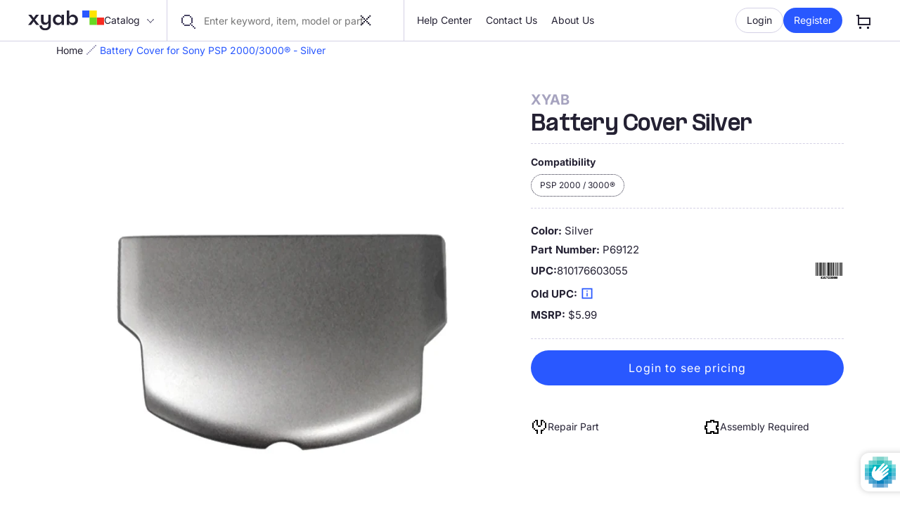

--- FILE ---
content_type: text/html; charset=utf-8
request_url: https://xyab.com/products/battery-cover-silver-psp-2000
body_size: 76843
content:
<!doctype html>
<html class="no-js " lang="en">
  <script
  src='//eu.fw-cdn.com/12426355/491923.js'
  chat='true'>
  </script>
  <script>
    window.fwcrm.on("user:created", function () {
        window.fcWidget.setExternalId("");
        window.fcWidget.user.setFirstName("");
        window.fcWidget.user.setEmail("");
        window.fcWidget.user.setProperties({
          plan: "Pro",                 // meta property 1
          status: "Active"                // meta property 2
        });
    });
  </script>
  <head>
    <meta charset="utf-8">
    <meta http-equiv="X-UA-Compatible" content="IE=edge">
    <meta name="viewport" content="width=device-width,initial-scale=1">
    <meta name="theme-color" content="">
    <link rel="canonical" href="https://xyab.com/products/battery-cover-silver-psp-2000">
    <link rel="preconnect" href="https://cdn.shopify.com" crossorigin><link rel="icon" type="image/png" href="//xyab.com/cdn/shop/files/android-chrome-256x256_a7e72825-a1d5-4f67-b259-d93b96dc64d9.png?crop=center&height=32&v=1726067927&width=32"><link rel="preconnect" href="https://fonts.shopifycdn.com" crossorigin><link href="//xyab.com/cdn/shop/t/95/assets/support-modal.css?v=76227076376175459801767606876" rel="stylesheet" type="text/css" media="all" /><script src="//xyab.com/cdn/shop/t/95/assets/support-toggle.js?v=3060371090956259951767606876" defer></script>
    <script src="//xyab.com/cdn/shop/t/95/assets/support-modal.js?v=140363460016118635031767606876" defer></script>

    <title>
      Battery Cover for Sony PSP 2000/3000® - Silver
 &ndash; XYAB</title>

    
      <meta name="description" content="Durable replacement battery cover for Sony PSP 2000/3000® systems.SKU: P69122">
    

    

<meta property="og:site_name" content="XYAB">
<meta property="og:url" content="https://xyab.com/products/battery-cover-silver-psp-2000">
<meta property="og:title" content="Battery Cover for Sony PSP 2000/3000® - Silver">
<meta property="og:type" content="product">
<meta property="og:description" content="Durable replacement battery cover for Sony PSP 2000/3000® systems.SKU: P69122"><meta property="og:image" content="http://xyab.com/cdn/shop/files/psp-cover-white.jpg?v=1720549234">
  <meta property="og:image:secure_url" content="https://xyab.com/cdn/shop/files/psp-cover-white.jpg?v=1720549234">
  <meta property="og:image:width" content="1000">
  <meta property="og:image:height" content="1000"><meta property="og:price:amount" content="3.80">
  <meta property="og:price:currency" content="USD">

    <script src="//xyab.com/cdn/shop/t/95/assets/global.js?v=58506016822316840791767606876" defer="defer"></script>
    <script src="//xyab.com/cdn/shop/t/95/assets/wishlist-utilities.js?v=147463758365826612861767606876" defer="defer"></script>

    <script>window.performance && window.performance.mark && window.performance.mark('shopify.content_for_header.start');</script><meta id="shopify-digital-wallet" name="shopify-digital-wallet" content="/57958989982/digital_wallets/dialog">
<link rel="alternate" type="application/json+oembed" href="https://xyab.com/products/battery-cover-silver-psp-2000.oembed">
<script async="async" src="/checkouts/internal/preloads.js?locale=en-US"></script>
<script id="shopify-features" type="application/json">{"accessToken":"0a9f50fa6b96c85eb8688ba4bfaa776b","betas":["rich-media-storefront-analytics"],"domain":"xyab.com","predictiveSearch":true,"shopId":57958989982,"locale":"en"}</script>
<script>var Shopify = Shopify || {};
Shopify.shop = "xyabb.myshopify.com";
Shopify.locale = "en";
Shopify.currency = {"active":"USD","rate":"1.0"};
Shopify.country = "US";
Shopify.theme = {"name":"JAN 2026 -- Order Download CSV ","id":157107650815,"schema_name":"Exo 2.0","schema_version":"4.0.3","theme_store_id":null,"role":"main"};
Shopify.theme.handle = "null";
Shopify.theme.style = {"id":null,"handle":null};
Shopify.cdnHost = "xyab.com/cdn";
Shopify.routes = Shopify.routes || {};
Shopify.routes.root = "/";</script>
<script type="module">!function(o){(o.Shopify=o.Shopify||{}).modules=!0}(window);</script>
<script>!function(o){function n(){var o=[];function n(){o.push(Array.prototype.slice.apply(arguments))}return n.q=o,n}var t=o.Shopify=o.Shopify||{};t.loadFeatures=n(),t.autoloadFeatures=n()}(window);</script>
<script id="shop-js-analytics" type="application/json">{"pageType":"product"}</script>
<script defer="defer" async type="module" src="//xyab.com/cdn/shopifycloud/shop-js/modules/v2/client.init-shop-cart-sync_BdyHc3Nr.en.esm.js"></script>
<script defer="defer" async type="module" src="//xyab.com/cdn/shopifycloud/shop-js/modules/v2/chunk.common_Daul8nwZ.esm.js"></script>
<script type="module">
  await import("//xyab.com/cdn/shopifycloud/shop-js/modules/v2/client.init-shop-cart-sync_BdyHc3Nr.en.esm.js");
await import("//xyab.com/cdn/shopifycloud/shop-js/modules/v2/chunk.common_Daul8nwZ.esm.js");

  window.Shopify.SignInWithShop?.initShopCartSync?.({"fedCMEnabled":true,"windoidEnabled":true});

</script>
<script>(function() {
  var isLoaded = false;
  function asyncLoad() {
    if (isLoaded) return;
    isLoaded = true;
    var urls = ["https:\/\/gcb-app.herokuapp.com\/get_script\/96b30e88feeb11ec890c32fc9f6712e1.js?v=684023\u0026shop=xyabb.myshopify.com","https:\/\/static.klaviyo.com\/onsite\/js\/YwgYbZ\/klaviyo.js?company_id=YwgYbZ\u0026shop=xyabb.myshopify.com","https:\/\/customer-first-focus.b-cdn.net\/cffPCLoader_min.js?shop=xyabb.myshopify.com"];
    for (var i = 0; i < urls.length; i++) {
      var s = document.createElement('script');
      s.type = 'text/javascript';
      s.async = true;
      s.src = urls[i];
      var x = document.getElementsByTagName('script')[0];
      x.parentNode.insertBefore(s, x);
    }
  };
  if(window.attachEvent) {
    window.attachEvent('onload', asyncLoad);
  } else {
    window.addEventListener('load', asyncLoad, false);
  }
})();</script>
<script id="__st">var __st={"a":57958989982,"offset":-18000,"reqid":"3464872b-da5e-4d63-b4ec-400003640866-1768982407","pageurl":"xyab.com\/products\/battery-cover-silver-psp-2000","u":"2afed47deb09","p":"product","rtyp":"product","rid":8160983777535};</script>
<script>window.ShopifyPaypalV4VisibilityTracking = true;</script>
<script id="captcha-bootstrap">!function(){'use strict';const t='contact',e='account',n='new_comment',o=[[t,t],['blogs',n],['comments',n],[t,'customer']],c=[[e,'customer_login'],[e,'guest_login'],[e,'recover_customer_password'],[e,'create_customer']],r=t=>t.map((([t,e])=>`form[action*='/${t}']:not([data-nocaptcha='true']) input[name='form_type'][value='${e}']`)).join(','),a=t=>()=>t?[...document.querySelectorAll(t)].map((t=>t.form)):[];function s(){const t=[...o],e=r(t);return a(e)}const i='password',u='form_key',d=['recaptcha-v3-token','g-recaptcha-response','h-captcha-response',i],f=()=>{try{return window.sessionStorage}catch{return}},m='__shopify_v',_=t=>t.elements[u];function p(t,e,n=!1){try{const o=window.sessionStorage,c=JSON.parse(o.getItem(e)),{data:r}=function(t){const{data:e,action:n}=t;return t[m]||n?{data:e,action:n}:{data:t,action:n}}(c);for(const[e,n]of Object.entries(r))t.elements[e]&&(t.elements[e].value=n);n&&o.removeItem(e)}catch(o){console.error('form repopulation failed',{error:o})}}const l='form_type',E='cptcha';function T(t){t.dataset[E]=!0}const w=window,h=w.document,L='Shopify',v='ce_forms',y='captcha';let A=!1;((t,e)=>{const n=(g='f06e6c50-85a8-45c8-87d0-21a2b65856fe',I='https://cdn.shopify.com/shopifycloud/storefront-forms-hcaptcha/ce_storefront_forms_captcha_hcaptcha.v1.5.2.iife.js',D={infoText:'Protected by hCaptcha',privacyText:'Privacy',termsText:'Terms'},(t,e,n)=>{const o=w[L][v],c=o.bindForm;if(c)return c(t,g,e,D).then(n);var r;o.q.push([[t,g,e,D],n]),r=I,A||(h.body.append(Object.assign(h.createElement('script'),{id:'captcha-provider',async:!0,src:r})),A=!0)});var g,I,D;w[L]=w[L]||{},w[L][v]=w[L][v]||{},w[L][v].q=[],w[L][y]=w[L][y]||{},w[L][y].protect=function(t,e){n(t,void 0,e),T(t)},Object.freeze(w[L][y]),function(t,e,n,w,h,L){const[v,y,A,g]=function(t,e,n){const i=e?o:[],u=t?c:[],d=[...i,...u],f=r(d),m=r(i),_=r(d.filter((([t,e])=>n.includes(e))));return[a(f),a(m),a(_),s()]}(w,h,L),I=t=>{const e=t.target;return e instanceof HTMLFormElement?e:e&&e.form},D=t=>v().includes(t);t.addEventListener('submit',(t=>{const e=I(t);if(!e)return;const n=D(e)&&!e.dataset.hcaptchaBound&&!e.dataset.recaptchaBound,o=_(e),c=g().includes(e)&&(!o||!o.value);(n||c)&&t.preventDefault(),c&&!n&&(function(t){try{if(!f())return;!function(t){const e=f();if(!e)return;const n=_(t);if(!n)return;const o=n.value;o&&e.removeItem(o)}(t);const e=Array.from(Array(32),(()=>Math.random().toString(36)[2])).join('');!function(t,e){_(t)||t.append(Object.assign(document.createElement('input'),{type:'hidden',name:u})),t.elements[u].value=e}(t,e),function(t,e){const n=f();if(!n)return;const o=[...t.querySelectorAll(`input[type='${i}']`)].map((({name:t})=>t)),c=[...d,...o],r={};for(const[a,s]of new FormData(t).entries())c.includes(a)||(r[a]=s);n.setItem(e,JSON.stringify({[m]:1,action:t.action,data:r}))}(t,e)}catch(e){console.error('failed to persist form',e)}}(e),e.submit())}));const S=(t,e)=>{t&&!t.dataset[E]&&(n(t,e.some((e=>e===t))),T(t))};for(const o of['focusin','change'])t.addEventListener(o,(t=>{const e=I(t);D(e)&&S(e,y())}));const B=e.get('form_key'),M=e.get(l),P=B&&M;t.addEventListener('DOMContentLoaded',(()=>{const t=y();if(P)for(const e of t)e.elements[l].value===M&&p(e,B);[...new Set([...A(),...v().filter((t=>'true'===t.dataset.shopifyCaptcha))])].forEach((e=>S(e,t)))}))}(h,new URLSearchParams(w.location.search),n,t,e,['guest_login'])})(!0,!0)}();</script>
<script integrity="sha256-4kQ18oKyAcykRKYeNunJcIwy7WH5gtpwJnB7kiuLZ1E=" data-source-attribution="shopify.loadfeatures" defer="defer" src="//xyab.com/cdn/shopifycloud/storefront/assets/storefront/load_feature-a0a9edcb.js" crossorigin="anonymous"></script>
<script data-source-attribution="shopify.dynamic_checkout.dynamic.init">var Shopify=Shopify||{};Shopify.PaymentButton=Shopify.PaymentButton||{isStorefrontPortableWallets:!0,init:function(){window.Shopify.PaymentButton.init=function(){};var t=document.createElement("script");t.src="https://xyab.com/cdn/shopifycloud/portable-wallets/latest/portable-wallets.en.js",t.type="module",document.head.appendChild(t)}};
</script>
<script data-source-attribution="shopify.dynamic_checkout.buyer_consent">
  function portableWalletsHideBuyerConsent(e){var t=document.getElementById("shopify-buyer-consent"),n=document.getElementById("shopify-subscription-policy-button");t&&n&&(t.classList.add("hidden"),t.setAttribute("aria-hidden","true"),n.removeEventListener("click",e))}function portableWalletsShowBuyerConsent(e){var t=document.getElementById("shopify-buyer-consent"),n=document.getElementById("shopify-subscription-policy-button");t&&n&&(t.classList.remove("hidden"),t.removeAttribute("aria-hidden"),n.addEventListener("click",e))}window.Shopify?.PaymentButton&&(window.Shopify.PaymentButton.hideBuyerConsent=portableWalletsHideBuyerConsent,window.Shopify.PaymentButton.showBuyerConsent=portableWalletsShowBuyerConsent);
</script>
<script data-source-attribution="shopify.dynamic_checkout.cart.bootstrap">document.addEventListener("DOMContentLoaded",(function(){function t(){return document.querySelector("shopify-accelerated-checkout-cart, shopify-accelerated-checkout")}if(t())Shopify.PaymentButton.init();else{new MutationObserver((function(e,n){t()&&(Shopify.PaymentButton.init(),n.disconnect())})).observe(document.body,{childList:!0,subtree:!0})}}));
</script>
<link id="shopify-accelerated-checkout-styles" rel="stylesheet" media="screen" href="https://xyab.com/cdn/shopifycloud/portable-wallets/latest/accelerated-checkout-backwards-compat.css" crossorigin="anonymous">
<style id="shopify-accelerated-checkout-cart">
        #shopify-buyer-consent {
  margin-top: 1em;
  display: inline-block;
  width: 100%;
}

#shopify-buyer-consent.hidden {
  display: none;
}

#shopify-subscription-policy-button {
  background: none;
  border: none;
  padding: 0;
  text-decoration: underline;
  font-size: inherit;
  cursor: pointer;
}

#shopify-subscription-policy-button::before {
  box-shadow: none;
}

      </style>

<script>window.performance && window.performance.mark && window.performance.mark('shopify.content_for_header.end');</script>
<style data-shopify>

  @font-face {
  font-family: Inter;
  font-weight: 400;
  font-style: normal;
  font-display: swap;
  src: url("//xyab.com/cdn/fonts/inter/inter_n4.b2a3f24c19b4de56e8871f609e73ca7f6d2e2bb9.woff2") format("woff2"),
       url("//xyab.com/cdn/fonts/inter/inter_n4.af8052d517e0c9ffac7b814872cecc27ae1fa132.woff") format("woff");
}

  @font-face {
  font-family: Inter;
  font-weight: 700;
  font-style: normal;
  font-display: swap;
  src: url("//xyab.com/cdn/fonts/inter/inter_n7.02711e6b374660cfc7915d1afc1c204e633421e4.woff2") format("woff2"),
       url("//xyab.com/cdn/fonts/inter/inter_n7.6dab87426f6b8813070abd79972ceaf2f8d3b012.woff") format("woff");
}

  @font-face {
  font-family: Inter;
  font-weight: 400;
  font-style: italic;
  font-display: swap;
  src: url("//xyab.com/cdn/fonts/inter/inter_i4.feae1981dda792ab80d117249d9c7e0f1017e5b3.woff2") format("woff2"),
       url("//xyab.com/cdn/fonts/inter/inter_i4.62773b7113d5e5f02c71486623cf828884c85c6e.woff") format("woff");
}

  @font-face {
  font-family: Inter;
  font-weight: 700;
  font-style: italic;
  font-display: swap;
  src: url("//xyab.com/cdn/fonts/inter/inter_i7.b377bcd4cc0f160622a22d638ae7e2cd9b86ea4c.woff2") format("woff2"),
       url("//xyab.com/cdn/fonts/inter/inter_i7.7c69a6a34e3bb44fcf6f975857e13b9a9b25beb4.woff") format("woff");
}


  :root {
    --font-body-family: Inter, sans-serif;
    --font-body-style: normal;
    --font-body-weight: 400;

    --font-heading-family: 'PP Formula', sans-serif;
    --font-heading-weight: 700;

    --font-body-scale: 1;
    --font-heading-scale: 1;

    --color-background-body: #fff;
    --color-background-media: #f1effe;

    --color-headings: #242133;
    --color-paragraphs: #242133;

    --color-solid-button: #ffffff;
    --color-solid-button-background: #2958ff;

    --color-solid-button-alt: #28263b;
    --color-solid-button-background-alt: #ffe300;

    --color-outline-button: #2958ff;
    --color-outline-button-hover: #fff;
    --color-outline-button-border: #2958ff;

    --color-red: #ff0000;
    --color-background-primary: #f1effe;
    --color-background-secondary: #fff;
    --color-background-accent: #2958ff;
    --color-subdued: #a6a3bf;
    --color-border: #d4d1e5;

    --color-white: #FFFFFF;
    --color-dark: #28263B;
    --color-dark-blue: #242133;
    --color-separator: #D4D1E5;
    --color-blue-hover: #2958FF;
    --color-magnolia: #F3F2FD;
    --color-harlequin-green: #67D920;--page-width: 1440px;

    --spacing-grid-col: 3.2rem;
    --spacing-grid-row: 7.2rem;
    --spacing-grid-col-mobile: 2.4rem;
    --spacing-grid-row-mobile: 3.8rem;

    --duration-short: 100ms;
    --duration-default: 200ms;
    --duration-long: 500ms;

    --z-header: 400;
    --z-modals: 800;
  }</style><link href="//xyab.com/cdn/shop/t/95/assets/reset.css?v=181245747307853339801767606876" rel="stylesheet" type="text/css" media="all" />
    <link href="//xyab.com/cdn/shop/t/95/assets/base.css?v=152757043280955171081767606876" rel="stylesheet" type="text/css" media="all" />
<link rel="preload" as="font" href="//xyab.com/cdn/fonts/inter/inter_n4.b2a3f24c19b4de56e8871f609e73ca7f6d2e2bb9.woff2" type="font/woff2" crossorigin><script>
      document.documentElement.className = document.documentElement.className.replace('no-js', 'js');

      if (Shopify.designMode) {
        document.documentElement.classList.add('shopify-design-mode');
      }
    </script><script src="//xyab.com/cdn/shop/t/95/assets/bodyScrollLock.min.js?v=54831410435734691211767606876" defer="defer"></script><script src="//xyab.com/cdn/shop/t/95/assets/lazysizes.min.js?v=134355369821296239011767606876" defer="defer"></script><link rel="search" type="application/opensearchdescription+xml" title="XYAB Search" href="https://xyab.com/cdn/shop/files/opensearch.xml">
  <!-- BEGIN app block: shopify://apps/helium-customer-fields/blocks/app-embed/bab58598-3e6a-4377-aaaa-97189b15f131 -->







































<script>
  if ('CF' in window) {
    window.CF.appEmbedEnabled = true;
  } else {
    window.CF = {
      appEmbedEnabled: true,
    };
  }

  window.CF.editAccountFormId = "";
  window.CF.registrationFormId = "QrtwkG";
</script>

<!-- BEGIN app snippet: patch-registration-links -->







































<script>
  function patchRegistrationLinks() {
    const PATCHABLE_LINKS_SELECTOR = 'a[href*="/account/register"]';

    const search = new URLSearchParams(window.location.search);
    const checkoutUrl = search.get('checkout_url');
    const returnUrl = search.get('return_url');

    const redirectUrl = checkoutUrl || returnUrl;
    if (!redirectUrl) return;

    const registrationLinks = Array.from(document.querySelectorAll(PATCHABLE_LINKS_SELECTOR));
    registrationLinks.forEach(link => {
      const url = new URL(link.href);

      url.searchParams.set('return_url', redirectUrl);

      link.href = url.href;
    });
  }

  if (['complete', 'interactive', 'loaded'].includes(document.readyState)) {
    patchRegistrationLinks();
  } else {
    document.addEventListener('DOMContentLoaded', () => patchRegistrationLinks());
  }
</script><!-- END app snippet -->
<!-- BEGIN app snippet: patch-login-grecaptcha-conflict -->







































<script>
  // Fixes a problem where both grecaptcha and hcaptcha response fields are included in the /account/login form submission
  // resulting in a 404 on the /challenge page.
  // This is caused by our triggerShopifyRecaptchaLoad function in initialize-forms.liquid.ejs
  // The fix itself just removes the unnecessary g-recaptcha-response input

  function patchLoginGrecaptchaConflict() {
    Array.from(document.querySelectorAll('form')).forEach(form => {
      form.addEventListener('submit', e => {
        const grecaptchaResponse = form.querySelector('[name="g-recaptcha-response"]');
        const hcaptchaResponse = form.querySelector('[name="h-captcha-response"]');

        if (grecaptchaResponse && hcaptchaResponse) {
          // Can't use both. Only keep hcaptcha response field.
          grecaptchaResponse.parentElement.removeChild(grecaptchaResponse);
        }
      })
    })
  }

  if (['complete', 'interactive', 'loaded'].includes(document.readyState)) {
    patchLoginGrecaptchaConflict();
  } else {
    document.addEventListener('DOMContentLoaded', () => patchLoginGrecaptchaConflict());
  }
</script><!-- END app snippet -->
<!-- BEGIN app snippet: embed-data -->


























































<script>
  window.CF.version = "5.1.3";
  window.CF.environment = 
  {
  
  "domain": "xyabb.myshopify.com",
  "servicesToken": "1768982407:b312c8abe35c4c94d2ef4bd71c8afc93ce0ead6a6118e70e09de462bd80c6990",
  "baseApiUrl": "https:\/\/app.customerfields.com",
  "captchaSiteKey": "6LfGEnEeAAAAAAbkYFpETZTedgahJFBMEtDsk6RK",
  "captchaEnabled": false,
  "proxyPath": "\/tools\/customr",
  "countries": [{"name":"Afghanistan","code":"AF"},{"name":"Åland Islands","code":"AX"},{"name":"Albania","code":"AL"},{"name":"Algeria","code":"DZ"},{"name":"Andorra","code":"AD"},{"name":"Angola","code":"AO"},{"name":"Anguilla","code":"AI"},{"name":"Antigua \u0026 Barbuda","code":"AG"},{"name":"Argentina","code":"AR","provinces":[{"name":"Buenos Aires Province","code":"B"},{"name":"Catamarca","code":"K"},{"name":"Chaco","code":"H"},{"name":"Chubut","code":"U"},{"name":"Buenos Aires (Autonomous City)","code":"C"},{"name":"Córdoba","code":"X"},{"name":"Corrientes","code":"W"},{"name":"Entre Ríos","code":"E"},{"name":"Formosa","code":"P"},{"name":"Jujuy","code":"Y"},{"name":"La Pampa","code":"L"},{"name":"La Rioja","code":"F"},{"name":"Mendoza","code":"M"},{"name":"Misiones","code":"N"},{"name":"Neuquén","code":"Q"},{"name":"Río Negro","code":"R"},{"name":"Salta","code":"A"},{"name":"San Juan","code":"J"},{"name":"San Luis","code":"D"},{"name":"Santa Cruz","code":"Z"},{"name":"Santa Fe","code":"S"},{"name":"Santiago del Estero","code":"G"},{"name":"Tierra del Fuego","code":"V"},{"name":"Tucumán","code":"T"}]},{"name":"Armenia","code":"AM"},{"name":"Aruba","code":"AW"},{"name":"Ascension Island","code":"AC"},{"name":"Australia","code":"AU","provinces":[{"name":"Australian Capital Territory","code":"ACT"},{"name":"New South Wales","code":"NSW"},{"name":"Northern Territory","code":"NT"},{"name":"Queensland","code":"QLD"},{"name":"South Australia","code":"SA"},{"name":"Tasmania","code":"TAS"},{"name":"Victoria","code":"VIC"},{"name":"Western Australia","code":"WA"}]},{"name":"Austria","code":"AT"},{"name":"Azerbaijan","code":"AZ"},{"name":"Bahamas","code":"BS"},{"name":"Bahrain","code":"BH"},{"name":"Bangladesh","code":"BD"},{"name":"Barbados","code":"BB"},{"name":"Belarus","code":"BY"},{"name":"Belgium","code":"BE"},{"name":"Belize","code":"BZ"},{"name":"Benin","code":"BJ"},{"name":"Bermuda","code":"BM"},{"name":"Bhutan","code":"BT"},{"name":"Bolivia","code":"BO"},{"name":"Bosnia \u0026 Herzegovina","code":"BA"},{"name":"Botswana","code":"BW"},{"name":"Brazil","code":"BR","provinces":[{"name":"Acre","code":"AC"},{"name":"Alagoas","code":"AL"},{"name":"Amapá","code":"AP"},{"name":"Amazonas","code":"AM"},{"name":"Bahia","code":"BA"},{"name":"Ceará","code":"CE"},{"name":"Federal District","code":"DF"},{"name":"Espírito Santo","code":"ES"},{"name":"Goiás","code":"GO"},{"name":"Maranhão","code":"MA"},{"name":"Mato Grosso","code":"MT"},{"name":"Mato Grosso do Sul","code":"MS"},{"name":"Minas Gerais","code":"MG"},{"name":"Pará","code":"PA"},{"name":"Paraíba","code":"PB"},{"name":"Paraná","code":"PR"},{"name":"Pernambuco","code":"PE"},{"name":"Piauí","code":"PI"},{"name":"Rio Grande do Norte","code":"RN"},{"name":"Rio Grande do Sul","code":"RS"},{"name":"Rio de Janeiro","code":"RJ"},{"name":"Rondônia","code":"RO"},{"name":"Roraima","code":"RR"},{"name":"Santa Catarina","code":"SC"},{"name":"São Paulo","code":"SP"},{"name":"Sergipe","code":"SE"},{"name":"Tocantins","code":"TO"}]},{"name":"British Indian Ocean Territory","code":"IO"},{"name":"British Virgin Islands","code":"VG"},{"name":"Brunei","code":"BN"},{"name":"Bulgaria","code":"BG"},{"name":"Burkina Faso","code":"BF"},{"name":"Burundi","code":"BI"},{"name":"Cambodia","code":"KH"},{"name":"Cameroon","code":"CM"},{"name":"Canada","code":"CA","provinces":[{"name":"Alberta","code":"AB"},{"name":"British Columbia","code":"BC"},{"name":"Manitoba","code":"MB"},{"name":"New Brunswick","code":"NB"},{"name":"Newfoundland and Labrador","code":"NL"},{"name":"Northwest Territories","code":"NT"},{"name":"Nova Scotia","code":"NS"},{"name":"Nunavut","code":"NU"},{"name":"Ontario","code":"ON"},{"name":"Prince Edward Island","code":"PE"},{"name":"Quebec","code":"QC"},{"name":"Saskatchewan","code":"SK"},{"name":"Yukon","code":"YT"}]},{"name":"Cape Verde","code":"CV"},{"name":"Caribbean Netherlands","code":"BQ"},{"name":"Cayman Islands","code":"KY"},{"name":"Central African Republic","code":"CF"},{"name":"Chad","code":"TD"},{"name":"Chile","code":"CL","provinces":[{"name":"Arica y Parinacota","code":"AP"},{"name":"Tarapacá","code":"TA"},{"name":"Antofagasta","code":"AN"},{"name":"Atacama","code":"AT"},{"name":"Coquimbo","code":"CO"},{"name":"Valparaíso","code":"VS"},{"name":"Santiago Metropolitan","code":"RM"},{"name":"Libertador General Bernardo O’Higgins","code":"LI"},{"name":"Maule","code":"ML"},{"name":"Ñuble","code":"NB"},{"name":"Bío Bío","code":"BI"},{"name":"Araucanía","code":"AR"},{"name":"Los Ríos","code":"LR"},{"name":"Los Lagos","code":"LL"},{"name":"Aysén","code":"AI"},{"name":"Magallanes Region","code":"MA"}]},{"name":"China","code":"CN","provinces":[{"name":"Anhui","code":"AH"},{"name":"Beijing","code":"BJ"},{"name":"Chongqing","code":"CQ"},{"name":"Fujian","code":"FJ"},{"name":"Gansu","code":"GS"},{"name":"Guangdong","code":"GD"},{"name":"Guangxi","code":"GX"},{"name":"Guizhou","code":"GZ"},{"name":"Hainan","code":"HI"},{"name":"Hebei","code":"HE"},{"name":"Heilongjiang","code":"HL"},{"name":"Henan","code":"HA"},{"name":"Hubei","code":"HB"},{"name":"Hunan","code":"HN"},{"name":"Inner Mongolia","code":"NM"},{"name":"Jiangsu","code":"JS"},{"name":"Jiangxi","code":"JX"},{"name":"Jilin","code":"JL"},{"name":"Liaoning","code":"LN"},{"name":"Ningxia","code":"NX"},{"name":"Qinghai","code":"QH"},{"name":"Shaanxi","code":"SN"},{"name":"Shandong","code":"SD"},{"name":"Shanghai","code":"SH"},{"name":"Shanxi","code":"SX"},{"name":"Sichuan","code":"SC"},{"name":"Tianjin","code":"TJ"},{"name":"Xinjiang","code":"XJ"},{"name":"Tibet","code":"YZ"},{"name":"Yunnan","code":"YN"},{"name":"Zhejiang","code":"ZJ"}]},{"name":"Christmas Island","code":"CX"},{"name":"Cocos (Keeling) Islands","code":"CC"},{"name":"Colombia","code":"CO","provinces":[{"name":"Capital District","code":"DC"},{"name":"Amazonas","code":"AMA"},{"name":"Antioquia","code":"ANT"},{"name":"Arauca","code":"ARA"},{"name":"Atlántico","code":"ATL"},{"name":"Bolívar","code":"BOL"},{"name":"Boyacá","code":"BOY"},{"name":"Caldas","code":"CAL"},{"name":"Caquetá","code":"CAQ"},{"name":"Casanare","code":"CAS"},{"name":"Cauca","code":"CAU"},{"name":"Cesar","code":"CES"},{"name":"Chocó","code":"CHO"},{"name":"Córdoba","code":"COR"},{"name":"Cundinamarca","code":"CUN"},{"name":"Guainía","code":"GUA"},{"name":"Guaviare","code":"GUV"},{"name":"Huila","code":"HUI"},{"name":"La Guajira","code":"LAG"},{"name":"Magdalena","code":"MAG"},{"name":"Meta","code":"MET"},{"name":"Nariño","code":"NAR"},{"name":"Norte de Santander","code":"NSA"},{"name":"Putumayo","code":"PUT"},{"name":"Quindío","code":"QUI"},{"name":"Risaralda","code":"RIS"},{"name":"San Andrés \u0026 Providencia","code":"SAP"},{"name":"Santander","code":"SAN"},{"name":"Sucre","code":"SUC"},{"name":"Tolima","code":"TOL"},{"name":"Valle del Cauca","code":"VAC"},{"name":"Vaupés","code":"VAU"},{"name":"Vichada","code":"VID"}]},{"name":"Comoros","code":"KM"},{"name":"Congo - Brazzaville","code":"CG"},{"name":"Congo - Kinshasa","code":"CD"},{"name":"Cook Islands","code":"CK"},{"name":"Costa Rica","code":"CR","provinces":[{"name":"Alajuela","code":"CR-A"},{"name":"Cartago","code":"CR-C"},{"name":"Guanacaste","code":"CR-G"},{"name":"Heredia","code":"CR-H"},{"name":"Limón","code":"CR-L"},{"name":"Puntarenas","code":"CR-P"},{"name":"San José","code":"CR-SJ"}]},{"name":"Croatia","code":"HR"},{"name":"Curaçao","code":"CW"},{"name":"Cyprus","code":"CY"},{"name":"Czechia","code":"CZ"},{"name":"Côte d’Ivoire","code":"CI"},{"name":"Denmark","code":"DK"},{"name":"Djibouti","code":"DJ"},{"name":"Dominica","code":"DM"},{"name":"Dominican Republic","code":"DO"},{"name":"Ecuador","code":"EC"},{"name":"Egypt","code":"EG","provinces":[{"name":"6th of October","code":"SU"},{"name":"Al Sharqia","code":"SHR"},{"name":"Alexandria","code":"ALX"},{"name":"Aswan","code":"ASN"},{"name":"Asyut","code":"AST"},{"name":"Beheira","code":"BH"},{"name":"Beni Suef","code":"BNS"},{"name":"Cairo","code":"C"},{"name":"Dakahlia","code":"DK"},{"name":"Damietta","code":"DT"},{"name":"Faiyum","code":"FYM"},{"name":"Gharbia","code":"GH"},{"name":"Giza","code":"GZ"},{"name":"Helwan","code":"HU"},{"name":"Ismailia","code":"IS"},{"name":"Kafr el-Sheikh","code":"KFS"},{"name":"Luxor","code":"LX"},{"name":"Matrouh","code":"MT"},{"name":"Minya","code":"MN"},{"name":"Monufia","code":"MNF"},{"name":"New Valley","code":"WAD"},{"name":"North Sinai","code":"SIN"},{"name":"Port Said","code":"PTS"},{"name":"Qalyubia","code":"KB"},{"name":"Qena","code":"KN"},{"name":"Red Sea","code":"BA"},{"name":"Sohag","code":"SHG"},{"name":"South Sinai","code":"JS"},{"name":"Suez","code":"SUZ"}]},{"name":"El Salvador","code":"SV","provinces":[{"name":"Ahuachapán","code":"SV-AH"},{"name":"Cabañas","code":"SV-CA"},{"name":"Chalatenango","code":"SV-CH"},{"name":"Cuscatlán","code":"SV-CU"},{"name":"La Libertad","code":"SV-LI"},{"name":"La Paz","code":"SV-PA"},{"name":"La Unión","code":"SV-UN"},{"name":"Morazán","code":"SV-MO"},{"name":"San Miguel","code":"SV-SM"},{"name":"San Salvador","code":"SV-SS"},{"name":"San Vicente","code":"SV-SV"},{"name":"Santa Ana","code":"SV-SA"},{"name":"Sonsonate","code":"SV-SO"},{"name":"Usulután","code":"SV-US"}]},{"name":"Equatorial Guinea","code":"GQ"},{"name":"Eritrea","code":"ER"},{"name":"Estonia","code":"EE"},{"name":"Eswatini","code":"SZ"},{"name":"Ethiopia","code":"ET"},{"name":"Falkland Islands","code":"FK"},{"name":"Faroe Islands","code":"FO"},{"name":"Fiji","code":"FJ"},{"name":"Finland","code":"FI"},{"name":"France","code":"FR"},{"name":"French Guiana","code":"GF"},{"name":"French Polynesia","code":"PF"},{"name":"French Southern Territories","code":"TF"},{"name":"Gabon","code":"GA"},{"name":"Gambia","code":"GM"},{"name":"Georgia","code":"GE"},{"name":"Germany","code":"DE"},{"name":"Ghana","code":"GH"},{"name":"Gibraltar","code":"GI"},{"name":"Greece","code":"GR"},{"name":"Greenland","code":"GL"},{"name":"Grenada","code":"GD"},{"name":"Guadeloupe","code":"GP"},{"name":"Guatemala","code":"GT","provinces":[{"name":"Alta Verapaz","code":"AVE"},{"name":"Baja Verapaz","code":"BVE"},{"name":"Chimaltenango","code":"CMT"},{"name":"Chiquimula","code":"CQM"},{"name":"El Progreso","code":"EPR"},{"name":"Escuintla","code":"ESC"},{"name":"Guatemala","code":"GUA"},{"name":"Huehuetenango","code":"HUE"},{"name":"Izabal","code":"IZA"},{"name":"Jalapa","code":"JAL"},{"name":"Jutiapa","code":"JUT"},{"name":"Petén","code":"PET"},{"name":"Quetzaltenango","code":"QUE"},{"name":"Quiché","code":"QUI"},{"name":"Retalhuleu","code":"RET"},{"name":"Sacatepéquez","code":"SAC"},{"name":"San Marcos","code":"SMA"},{"name":"Santa Rosa","code":"SRO"},{"name":"Sololá","code":"SOL"},{"name":"Suchitepéquez","code":"SUC"},{"name":"Totonicapán","code":"TOT"},{"name":"Zacapa","code":"ZAC"}]},{"name":"Guernsey","code":"GG"},{"name":"Guinea","code":"GN"},{"name":"Guinea-Bissau","code":"GW"},{"name":"Guyana","code":"GY"},{"name":"Haiti","code":"HT"},{"name":"Honduras","code":"HN"},{"name":"Hong Kong SAR","code":"HK","provinces":[{"name":"Hong Kong Island","code":"HK"},{"name":"Kowloon","code":"KL"},{"name":"New Territories","code":"NT"}]},{"name":"Hungary","code":"HU"},{"name":"Iceland","code":"IS"},{"name":"India","code":"IN","provinces":[{"name":"Andaman and Nicobar Islands","code":"AN"},{"name":"Andhra Pradesh","code":"AP"},{"name":"Arunachal Pradesh","code":"AR"},{"name":"Assam","code":"AS"},{"name":"Bihar","code":"BR"},{"name":"Chandigarh","code":"CH"},{"name":"Chhattisgarh","code":"CG"},{"name":"Dadra and Nagar Haveli","code":"DN"},{"name":"Daman and Diu","code":"DD"},{"name":"Delhi","code":"DL"},{"name":"Goa","code":"GA"},{"name":"Gujarat","code":"GJ"},{"name":"Haryana","code":"HR"},{"name":"Himachal Pradesh","code":"HP"},{"name":"Jammu and Kashmir","code":"JK"},{"name":"Jharkhand","code":"JH"},{"name":"Karnataka","code":"KA"},{"name":"Kerala","code":"KL"},{"name":"Ladakh","code":"LA"},{"name":"Lakshadweep","code":"LD"},{"name":"Madhya Pradesh","code":"MP"},{"name":"Maharashtra","code":"MH"},{"name":"Manipur","code":"MN"},{"name":"Meghalaya","code":"ML"},{"name":"Mizoram","code":"MZ"},{"name":"Nagaland","code":"NL"},{"name":"Odisha","code":"OR"},{"name":"Puducherry","code":"PY"},{"name":"Punjab","code":"PB"},{"name":"Rajasthan","code":"RJ"},{"name":"Sikkim","code":"SK"},{"name":"Tamil Nadu","code":"TN"},{"name":"Telangana","code":"TS"},{"name":"Tripura","code":"TR"},{"name":"Uttar Pradesh","code":"UP"},{"name":"Uttarakhand","code":"UK"},{"name":"West Bengal","code":"WB"}]},{"name":"Indonesia","code":"ID","provinces":[{"name":"Aceh","code":"AC"},{"name":"Bali","code":"BA"},{"name":"Bangka–Belitung Islands","code":"BB"},{"name":"Banten","code":"BT"},{"name":"Bengkulu","code":"BE"},{"name":"Gorontalo","code":"GO"},{"name":"Jakarta","code":"JK"},{"name":"Jambi","code":"JA"},{"name":"West Java","code":"JB"},{"name":"Central Java","code":"JT"},{"name":"East Java","code":"JI"},{"name":"West Kalimantan","code":"KB"},{"name":"South Kalimantan","code":"KS"},{"name":"Central Kalimantan","code":"KT"},{"name":"East Kalimantan","code":"KI"},{"name":"North Kalimantan","code":"KU"},{"name":"Riau Islands","code":"KR"},{"name":"Lampung","code":"LA"},{"name":"Maluku","code":"MA"},{"name":"North Maluku","code":"MU"},{"name":"North Sumatra","code":"SU"},{"name":"West Nusa Tenggara","code":"NB"},{"name":"East Nusa Tenggara","code":"NT"},{"name":"Papua","code":"PA"},{"name":"West Papua","code":"PB"},{"name":"Riau","code":"RI"},{"name":"South Sumatra","code":"SS"},{"name":"West Sulawesi","code":"SR"},{"name":"South Sulawesi","code":"SN"},{"name":"Central Sulawesi","code":"ST"},{"name":"Southeast Sulawesi","code":"SG"},{"name":"North Sulawesi","code":"SA"},{"name":"West Sumatra","code":"SB"},{"name":"Yogyakarta","code":"YO"}]},{"name":"Iraq","code":"IQ"},{"name":"Ireland","code":"IE","provinces":[{"name":"Carlow","code":"CW"},{"name":"Cavan","code":"CN"},{"name":"Clare","code":"CE"},{"name":"Cork","code":"CO"},{"name":"Donegal","code":"DL"},{"name":"Dublin","code":"D"},{"name":"Galway","code":"G"},{"name":"Kerry","code":"KY"},{"name":"Kildare","code":"KE"},{"name":"Kilkenny","code":"KK"},{"name":"Laois","code":"LS"},{"name":"Leitrim","code":"LM"},{"name":"Limerick","code":"LK"},{"name":"Longford","code":"LD"},{"name":"Louth","code":"LH"},{"name":"Mayo","code":"MO"},{"name":"Meath","code":"MH"},{"name":"Monaghan","code":"MN"},{"name":"Offaly","code":"OY"},{"name":"Roscommon","code":"RN"},{"name":"Sligo","code":"SO"},{"name":"Tipperary","code":"TA"},{"name":"Waterford","code":"WD"},{"name":"Westmeath","code":"WH"},{"name":"Wexford","code":"WX"},{"name":"Wicklow","code":"WW"}]},{"name":"Isle of Man","code":"IM"},{"name":"Israel","code":"IL"},{"name":"Italy","code":"IT","provinces":[{"name":"Agrigento","code":"AG"},{"name":"Alessandria","code":"AL"},{"name":"Ancona","code":"AN"},{"name":"Aosta Valley","code":"AO"},{"name":"Arezzo","code":"AR"},{"name":"Ascoli Piceno","code":"AP"},{"name":"Asti","code":"AT"},{"name":"Avellino","code":"AV"},{"name":"Bari","code":"BA"},{"name":"Barletta-Andria-Trani","code":"BT"},{"name":"Belluno","code":"BL"},{"name":"Benevento","code":"BN"},{"name":"Bergamo","code":"BG"},{"name":"Biella","code":"BI"},{"name":"Bologna","code":"BO"},{"name":"South Tyrol","code":"BZ"},{"name":"Brescia","code":"BS"},{"name":"Brindisi","code":"BR"},{"name":"Cagliari","code":"CA"},{"name":"Caltanissetta","code":"CL"},{"name":"Campobasso","code":"CB"},{"name":"Carbonia-Iglesias","code":"CI"},{"name":"Caserta","code":"CE"},{"name":"Catania","code":"CT"},{"name":"Catanzaro","code":"CZ"},{"name":"Chieti","code":"CH"},{"name":"Como","code":"CO"},{"name":"Cosenza","code":"CS"},{"name":"Cremona","code":"CR"},{"name":"Crotone","code":"KR"},{"name":"Cuneo","code":"CN"},{"name":"Enna","code":"EN"},{"name":"Fermo","code":"FM"},{"name":"Ferrara","code":"FE"},{"name":"Florence","code":"FI"},{"name":"Foggia","code":"FG"},{"name":"Forlì-Cesena","code":"FC"},{"name":"Frosinone","code":"FR"},{"name":"Genoa","code":"GE"},{"name":"Gorizia","code":"GO"},{"name":"Grosseto","code":"GR"},{"name":"Imperia","code":"IM"},{"name":"Isernia","code":"IS"},{"name":"L’Aquila","code":"AQ"},{"name":"La Spezia","code":"SP"},{"name":"Latina","code":"LT"},{"name":"Lecce","code":"LE"},{"name":"Lecco","code":"LC"},{"name":"Livorno","code":"LI"},{"name":"Lodi","code":"LO"},{"name":"Lucca","code":"LU"},{"name":"Macerata","code":"MC"},{"name":"Mantua","code":"MN"},{"name":"Massa and Carrara","code":"MS"},{"name":"Matera","code":"MT"},{"name":"Medio Campidano","code":"VS"},{"name":"Messina","code":"ME"},{"name":"Milan","code":"MI"},{"name":"Modena","code":"MO"},{"name":"Monza and Brianza","code":"MB"},{"name":"Naples","code":"NA"},{"name":"Novara","code":"NO"},{"name":"Nuoro","code":"NU"},{"name":"Ogliastra","code":"OG"},{"name":"Olbia-Tempio","code":"OT"},{"name":"Oristano","code":"OR"},{"name":"Padua","code":"PD"},{"name":"Palermo","code":"PA"},{"name":"Parma","code":"PR"},{"name":"Pavia","code":"PV"},{"name":"Perugia","code":"PG"},{"name":"Pesaro and Urbino","code":"PU"},{"name":"Pescara","code":"PE"},{"name":"Piacenza","code":"PC"},{"name":"Pisa","code":"PI"},{"name":"Pistoia","code":"PT"},{"name":"Pordenone","code":"PN"},{"name":"Potenza","code":"PZ"},{"name":"Prato","code":"PO"},{"name":"Ragusa","code":"RG"},{"name":"Ravenna","code":"RA"},{"name":"Reggio Calabria","code":"RC"},{"name":"Reggio Emilia","code":"RE"},{"name":"Rieti","code":"RI"},{"name":"Rimini","code":"RN"},{"name":"Rome","code":"RM"},{"name":"Rovigo","code":"RO"},{"name":"Salerno","code":"SA"},{"name":"Sassari","code":"SS"},{"name":"Savona","code":"SV"},{"name":"Siena","code":"SI"},{"name":"Syracuse","code":"SR"},{"name":"Sondrio","code":"SO"},{"name":"Taranto","code":"TA"},{"name":"Teramo","code":"TE"},{"name":"Terni","code":"TR"},{"name":"Turin","code":"TO"},{"name":"Trapani","code":"TP"},{"name":"Trentino","code":"TN"},{"name":"Treviso","code":"TV"},{"name":"Trieste","code":"TS"},{"name":"Udine","code":"UD"},{"name":"Varese","code":"VA"},{"name":"Venice","code":"VE"},{"name":"Verbano-Cusio-Ossola","code":"VB"},{"name":"Vercelli","code":"VC"},{"name":"Verona","code":"VR"},{"name":"Vibo Valentia","code":"VV"},{"name":"Vicenza","code":"VI"},{"name":"Viterbo","code":"VT"}]},{"name":"Jamaica","code":"JM"},{"name":"Japan","code":"JP","provinces":[{"name":"Hokkaido","code":"JP-01"},{"name":"Aomori","code":"JP-02"},{"name":"Iwate","code":"JP-03"},{"name":"Miyagi","code":"JP-04"},{"name":"Akita","code":"JP-05"},{"name":"Yamagata","code":"JP-06"},{"name":"Fukushima","code":"JP-07"},{"name":"Ibaraki","code":"JP-08"},{"name":"Tochigi","code":"JP-09"},{"name":"Gunma","code":"JP-10"},{"name":"Saitama","code":"JP-11"},{"name":"Chiba","code":"JP-12"},{"name":"Tokyo","code":"JP-13"},{"name":"Kanagawa","code":"JP-14"},{"name":"Niigata","code":"JP-15"},{"name":"Toyama","code":"JP-16"},{"name":"Ishikawa","code":"JP-17"},{"name":"Fukui","code":"JP-18"},{"name":"Yamanashi","code":"JP-19"},{"name":"Nagano","code":"JP-20"},{"name":"Gifu","code":"JP-21"},{"name":"Shizuoka","code":"JP-22"},{"name":"Aichi","code":"JP-23"},{"name":"Mie","code":"JP-24"},{"name":"Shiga","code":"JP-25"},{"name":"Kyoto","code":"JP-26"},{"name":"Osaka","code":"JP-27"},{"name":"Hyogo","code":"JP-28"},{"name":"Nara","code":"JP-29"},{"name":"Wakayama","code":"JP-30"},{"name":"Tottori","code":"JP-31"},{"name":"Shimane","code":"JP-32"},{"name":"Okayama","code":"JP-33"},{"name":"Hiroshima","code":"JP-34"},{"name":"Yamaguchi","code":"JP-35"},{"name":"Tokushima","code":"JP-36"},{"name":"Kagawa","code":"JP-37"},{"name":"Ehime","code":"JP-38"},{"name":"Kochi","code":"JP-39"},{"name":"Fukuoka","code":"JP-40"},{"name":"Saga","code":"JP-41"},{"name":"Nagasaki","code":"JP-42"},{"name":"Kumamoto","code":"JP-43"},{"name":"Oita","code":"JP-44"},{"name":"Miyazaki","code":"JP-45"},{"name":"Kagoshima","code":"JP-46"},{"name":"Okinawa","code":"JP-47"}]},{"name":"Jersey","code":"JE"},{"name":"Jordan","code":"JO"},{"name":"Kazakhstan","code":"KZ"},{"name":"Kenya","code":"KE"},{"name":"Kiribati","code":"KI"},{"name":"Kosovo","code":"XK"},{"name":"Kuwait","code":"KW","provinces":[{"name":"Al Ahmadi","code":"KW-AH"},{"name":"Al Asimah","code":"KW-KU"},{"name":"Al Farwaniyah","code":"KW-FA"},{"name":"Al Jahra","code":"KW-JA"},{"name":"Hawalli","code":"KW-HA"},{"name":"Mubarak Al-Kabeer","code":"KW-MU"}]},{"name":"Kyrgyzstan","code":"KG"},{"name":"Laos","code":"LA"},{"name":"Latvia","code":"LV"},{"name":"Lebanon","code":"LB"},{"name":"Lesotho","code":"LS"},{"name":"Liberia","code":"LR"},{"name":"Libya","code":"LY"},{"name":"Liechtenstein","code":"LI"},{"name":"Lithuania","code":"LT"},{"name":"Luxembourg","code":"LU"},{"name":"Macao SAR","code":"MO"},{"name":"Madagascar","code":"MG"},{"name":"Malawi","code":"MW"},{"name":"Malaysia","code":"MY","provinces":[{"name":"Johor","code":"JHR"},{"name":"Kedah","code":"KDH"},{"name":"Kelantan","code":"KTN"},{"name":"Kuala Lumpur","code":"KUL"},{"name":"Labuan","code":"LBN"},{"name":"Malacca","code":"MLK"},{"name":"Negeri Sembilan","code":"NSN"},{"name":"Pahang","code":"PHG"},{"name":"Penang","code":"PNG"},{"name":"Perak","code":"PRK"},{"name":"Perlis","code":"PLS"},{"name":"Putrajaya","code":"PJY"},{"name":"Sabah","code":"SBH"},{"name":"Sarawak","code":"SWK"},{"name":"Selangor","code":"SGR"},{"name":"Terengganu","code":"TRG"}]},{"name":"Maldives","code":"MV"},{"name":"Mali","code":"ML"},{"name":"Malta","code":"MT"},{"name":"Martinique","code":"MQ"},{"name":"Mauritania","code":"MR"},{"name":"Mauritius","code":"MU"},{"name":"Mayotte","code":"YT"},{"name":"Mexico","code":"MX","provinces":[{"name":"Aguascalientes","code":"AGS"},{"name":"Baja California","code":"BC"},{"name":"Baja California Sur","code":"BCS"},{"name":"Campeche","code":"CAMP"},{"name":"Chiapas","code":"CHIS"},{"name":"Chihuahua","code":"CHIH"},{"name":"Ciudad de Mexico","code":"DF"},{"name":"Coahuila","code":"COAH"},{"name":"Colima","code":"COL"},{"name":"Durango","code":"DGO"},{"name":"Guanajuato","code":"GTO"},{"name":"Guerrero","code":"GRO"},{"name":"Hidalgo","code":"HGO"},{"name":"Jalisco","code":"JAL"},{"name":"Mexico State","code":"MEX"},{"name":"Michoacán","code":"MICH"},{"name":"Morelos","code":"MOR"},{"name":"Nayarit","code":"NAY"},{"name":"Nuevo León","code":"NL"},{"name":"Oaxaca","code":"OAX"},{"name":"Puebla","code":"PUE"},{"name":"Querétaro","code":"QRO"},{"name":"Quintana Roo","code":"Q ROO"},{"name":"San Luis Potosí","code":"SLP"},{"name":"Sinaloa","code":"SIN"},{"name":"Sonora","code":"SON"},{"name":"Tabasco","code":"TAB"},{"name":"Tamaulipas","code":"TAMPS"},{"name":"Tlaxcala","code":"TLAX"},{"name":"Veracruz","code":"VER"},{"name":"Yucatán","code":"YUC"},{"name":"Zacatecas","code":"ZAC"}]},{"name":"Moldova","code":"MD"},{"name":"Monaco","code":"MC"},{"name":"Mongolia","code":"MN"},{"name":"Montenegro","code":"ME"},{"name":"Montserrat","code":"MS"},{"name":"Morocco","code":"MA"},{"name":"Mozambique","code":"MZ"},{"name":"Myanmar (Burma)","code":"MM"},{"name":"Namibia","code":"NA"},{"name":"Nauru","code":"NR"},{"name":"Nepal","code":"NP"},{"name":"Netherlands","code":"NL"},{"name":"New Caledonia","code":"NC"},{"name":"New Zealand","code":"NZ","provinces":[{"name":"Auckland","code":"AUK"},{"name":"Bay of Plenty","code":"BOP"},{"name":"Canterbury","code":"CAN"},{"name":"Chatham Islands","code":"CIT"},{"name":"Gisborne","code":"GIS"},{"name":"Hawke’s Bay","code":"HKB"},{"name":"Manawatū-Whanganui","code":"MWT"},{"name":"Marlborough","code":"MBH"},{"name":"Nelson","code":"NSN"},{"name":"Northland","code":"NTL"},{"name":"Otago","code":"OTA"},{"name":"Southland","code":"STL"},{"name":"Taranaki","code":"TKI"},{"name":"Tasman","code":"TAS"},{"name":"Waikato","code":"WKO"},{"name":"Wellington","code":"WGN"},{"name":"West Coast","code":"WTC"}]},{"name":"Nicaragua","code":"NI"},{"name":"Niger","code":"NE"},{"name":"Nigeria","code":"NG","provinces":[{"name":"Abia","code":"AB"},{"name":"Federal Capital Territory","code":"FC"},{"name":"Adamawa","code":"AD"},{"name":"Akwa Ibom","code":"AK"},{"name":"Anambra","code":"AN"},{"name":"Bauchi","code":"BA"},{"name":"Bayelsa","code":"BY"},{"name":"Benue","code":"BE"},{"name":"Borno","code":"BO"},{"name":"Cross River","code":"CR"},{"name":"Delta","code":"DE"},{"name":"Ebonyi","code":"EB"},{"name":"Edo","code":"ED"},{"name":"Ekiti","code":"EK"},{"name":"Enugu","code":"EN"},{"name":"Gombe","code":"GO"},{"name":"Imo","code":"IM"},{"name":"Jigawa","code":"JI"},{"name":"Kaduna","code":"KD"},{"name":"Kano","code":"KN"},{"name":"Katsina","code":"KT"},{"name":"Kebbi","code":"KE"},{"name":"Kogi","code":"KO"},{"name":"Kwara","code":"KW"},{"name":"Lagos","code":"LA"},{"name":"Nasarawa","code":"NA"},{"name":"Niger","code":"NI"},{"name":"Ogun","code":"OG"},{"name":"Ondo","code":"ON"},{"name":"Osun","code":"OS"},{"name":"Oyo","code":"OY"},{"name":"Plateau","code":"PL"},{"name":"Rivers","code":"RI"},{"name":"Sokoto","code":"SO"},{"name":"Taraba","code":"TA"},{"name":"Yobe","code":"YO"},{"name":"Zamfara","code":"ZA"}]},{"name":"Niue","code":"NU"},{"name":"Norfolk Island","code":"NF"},{"name":"North Macedonia","code":"MK"},{"name":"Norway","code":"NO"},{"name":"Oman","code":"OM"},{"name":"Pakistan","code":"PK"},{"name":"Palestinian Territories","code":"PS"},{"name":"Panama","code":"PA","provinces":[{"name":"Bocas del Toro","code":"PA-1"},{"name":"Chiriquí","code":"PA-4"},{"name":"Coclé","code":"PA-2"},{"name":"Colón","code":"PA-3"},{"name":"Darién","code":"PA-5"},{"name":"Emberá","code":"PA-EM"},{"name":"Herrera","code":"PA-6"},{"name":"Guna Yala","code":"PA-KY"},{"name":"Los Santos","code":"PA-7"},{"name":"Ngöbe-Buglé","code":"PA-NB"},{"name":"Panamá","code":"PA-8"},{"name":"West Panamá","code":"PA-10"},{"name":"Veraguas","code":"PA-9"}]},{"name":"Papua New Guinea","code":"PG"},{"name":"Paraguay","code":"PY"},{"name":"Peru","code":"PE","provinces":[{"name":"Amazonas","code":"PE-AMA"},{"name":"Ancash","code":"PE-ANC"},{"name":"Apurímac","code":"PE-APU"},{"name":"Arequipa","code":"PE-ARE"},{"name":"Ayacucho","code":"PE-AYA"},{"name":"Cajamarca","code":"PE-CAJ"},{"name":"El Callao","code":"PE-CAL"},{"name":"Cusco","code":"PE-CUS"},{"name":"Huancavelica","code":"PE-HUV"},{"name":"Huánuco","code":"PE-HUC"},{"name":"Ica","code":"PE-ICA"},{"name":"Junín","code":"PE-JUN"},{"name":"La Libertad","code":"PE-LAL"},{"name":"Lambayeque","code":"PE-LAM"},{"name":"Lima (Department)","code":"PE-LIM"},{"name":"Lima (Metropolitan)","code":"PE-LMA"},{"name":"Loreto","code":"PE-LOR"},{"name":"Madre de Dios","code":"PE-MDD"},{"name":"Moquegua","code":"PE-MOQ"},{"name":"Pasco","code":"PE-PAS"},{"name":"Piura","code":"PE-PIU"},{"name":"Puno","code":"PE-PUN"},{"name":"San Martín","code":"PE-SAM"},{"name":"Tacna","code":"PE-TAC"},{"name":"Tumbes","code":"PE-TUM"},{"name":"Ucayali","code":"PE-UCA"}]},{"name":"Philippines","code":"PH","provinces":[{"name":"Abra","code":"PH-ABR"},{"name":"Agusan del Norte","code":"PH-AGN"},{"name":"Agusan del Sur","code":"PH-AGS"},{"name":"Aklan","code":"PH-AKL"},{"name":"Albay","code":"PH-ALB"},{"name":"Antique","code":"PH-ANT"},{"name":"Apayao","code":"PH-APA"},{"name":"Aurora","code":"PH-AUR"},{"name":"Basilan","code":"PH-BAS"},{"name":"Bataan","code":"PH-BAN"},{"name":"Batanes","code":"PH-BTN"},{"name":"Batangas","code":"PH-BTG"},{"name":"Benguet","code":"PH-BEN"},{"name":"Biliran","code":"PH-BIL"},{"name":"Bohol","code":"PH-BOH"},{"name":"Bukidnon","code":"PH-BUK"},{"name":"Bulacan","code":"PH-BUL"},{"name":"Cagayan","code":"PH-CAG"},{"name":"Camarines Norte","code":"PH-CAN"},{"name":"Camarines Sur","code":"PH-CAS"},{"name":"Camiguin","code":"PH-CAM"},{"name":"Capiz","code":"PH-CAP"},{"name":"Catanduanes","code":"PH-CAT"},{"name":"Cavite","code":"PH-CAV"},{"name":"Cebu","code":"PH-CEB"},{"name":"Cotabato","code":"PH-NCO"},{"name":"Davao Occidental","code":"PH-DVO"},{"name":"Davao Oriental","code":"PH-DAO"},{"name":"Compostela Valley","code":"PH-COM"},{"name":"Davao del Norte","code":"PH-DAV"},{"name":"Davao del Sur","code":"PH-DAS"},{"name":"Dinagat Islands","code":"PH-DIN"},{"name":"Eastern Samar","code":"PH-EAS"},{"name":"Guimaras","code":"PH-GUI"},{"name":"Ifugao","code":"PH-IFU"},{"name":"Ilocos Norte","code":"PH-ILN"},{"name":"Ilocos Sur","code":"PH-ILS"},{"name":"Iloilo","code":"PH-ILI"},{"name":"Isabela","code":"PH-ISA"},{"name":"Kalinga","code":"PH-KAL"},{"name":"La Union","code":"PH-LUN"},{"name":"Laguna","code":"PH-LAG"},{"name":"Lanao del Norte","code":"PH-LAN"},{"name":"Lanao del Sur","code":"PH-LAS"},{"name":"Leyte","code":"PH-LEY"},{"name":"Maguindanao","code":"PH-MAG"},{"name":"Marinduque","code":"PH-MAD"},{"name":"Masbate","code":"PH-MAS"},{"name":"Metro Manila","code":"PH-00"},{"name":"Misamis Occidental","code":"PH-MSC"},{"name":"Misamis Oriental","code":"PH-MSR"},{"name":"Mountain","code":"PH-MOU"},{"name":"Negros Occidental","code":"PH-NEC"},{"name":"Negros Oriental","code":"PH-NER"},{"name":"Northern Samar","code":"PH-NSA"},{"name":"Nueva Ecija","code":"PH-NUE"},{"name":"Nueva Vizcaya","code":"PH-NUV"},{"name":"Occidental Mindoro","code":"PH-MDC"},{"name":"Oriental Mindoro","code":"PH-MDR"},{"name":"Palawan","code":"PH-PLW"},{"name":"Pampanga","code":"PH-PAM"},{"name":"Pangasinan","code":"PH-PAN"},{"name":"Quezon","code":"PH-QUE"},{"name":"Quirino","code":"PH-QUI"},{"name":"Rizal","code":"PH-RIZ"},{"name":"Romblon","code":"PH-ROM"},{"name":"Samar","code":"PH-WSA"},{"name":"Sarangani","code":"PH-SAR"},{"name":"Siquijor","code":"PH-SIG"},{"name":"Sorsogon","code":"PH-SOR"},{"name":"South Cotabato","code":"PH-SCO"},{"name":"Southern Leyte","code":"PH-SLE"},{"name":"Sultan Kudarat","code":"PH-SUK"},{"name":"Sulu","code":"PH-SLU"},{"name":"Surigao del Norte","code":"PH-SUN"},{"name":"Surigao del Sur","code":"PH-SUR"},{"name":"Tarlac","code":"PH-TAR"},{"name":"Tawi-Tawi","code":"PH-TAW"},{"name":"Zambales","code":"PH-ZMB"},{"name":"Zamboanga Sibugay","code":"PH-ZSI"},{"name":"Zamboanga del Norte","code":"PH-ZAN"},{"name":"Zamboanga del Sur","code":"PH-ZAS"}]},{"name":"Pitcairn Islands","code":"PN"},{"name":"Poland","code":"PL"},{"name":"Portugal","code":"PT","provinces":[{"name":"Azores","code":"PT-20"},{"name":"Aveiro","code":"PT-01"},{"name":"Beja","code":"PT-02"},{"name":"Braga","code":"PT-03"},{"name":"Bragança","code":"PT-04"},{"name":"Castelo Branco","code":"PT-05"},{"name":"Coimbra","code":"PT-06"},{"name":"Évora","code":"PT-07"},{"name":"Faro","code":"PT-08"},{"name":"Guarda","code":"PT-09"},{"name":"Leiria","code":"PT-10"},{"name":"Lisbon","code":"PT-11"},{"name":"Madeira","code":"PT-30"},{"name":"Portalegre","code":"PT-12"},{"name":"Porto","code":"PT-13"},{"name":"Santarém","code":"PT-14"},{"name":"Setúbal","code":"PT-15"},{"name":"Viana do Castelo","code":"PT-16"},{"name":"Vila Real","code":"PT-17"},{"name":"Viseu","code":"PT-18"}]},{"name":"Qatar","code":"QA"},{"name":"Réunion","code":"RE"},{"name":"Romania","code":"RO","provinces":[{"name":"Alba","code":"AB"},{"name":"Arad","code":"AR"},{"name":"Argeș","code":"AG"},{"name":"Bacău","code":"BC"},{"name":"Bihor","code":"BH"},{"name":"Bistriţa-Năsăud","code":"BN"},{"name":"Botoşani","code":"BT"},{"name":"Brăila","code":"BR"},{"name":"Braşov","code":"BV"},{"name":"Bucharest","code":"B"},{"name":"Buzău","code":"BZ"},{"name":"Caraș-Severin","code":"CS"},{"name":"Cluj","code":"CJ"},{"name":"Constanța","code":"CT"},{"name":"Covasna","code":"CV"},{"name":"Călărași","code":"CL"},{"name":"Dolj","code":"DJ"},{"name":"Dâmbovița","code":"DB"},{"name":"Galați","code":"GL"},{"name":"Giurgiu","code":"GR"},{"name":"Gorj","code":"GJ"},{"name":"Harghita","code":"HR"},{"name":"Hunedoara","code":"HD"},{"name":"Ialomița","code":"IL"},{"name":"Iași","code":"IS"},{"name":"Ilfov","code":"IF"},{"name":"Maramureş","code":"MM"},{"name":"Mehedinți","code":"MH"},{"name":"Mureş","code":"MS"},{"name":"Neamţ","code":"NT"},{"name":"Olt","code":"OT"},{"name":"Prahova","code":"PH"},{"name":"Sălaj","code":"SJ"},{"name":"Satu Mare","code":"SM"},{"name":"Sibiu","code":"SB"},{"name":"Suceava","code":"SV"},{"name":"Teleorman","code":"TR"},{"name":"Timiș","code":"TM"},{"name":"Tulcea","code":"TL"},{"name":"Vâlcea","code":"VL"},{"name":"Vaslui","code":"VS"},{"name":"Vrancea","code":"VN"}]},{"name":"Russia","code":"RU","provinces":[{"name":"Altai Krai","code":"ALT"},{"name":"Altai","code":"AL"},{"name":"Amur","code":"AMU"},{"name":"Arkhangelsk","code":"ARK"},{"name":"Astrakhan","code":"AST"},{"name":"Belgorod","code":"BEL"},{"name":"Bryansk","code":"BRY"},{"name":"Chechen","code":"CE"},{"name":"Chelyabinsk","code":"CHE"},{"name":"Chukotka Okrug","code":"CHU"},{"name":"Chuvash","code":"CU"},{"name":"Irkutsk","code":"IRK"},{"name":"Ivanovo","code":"IVA"},{"name":"Jewish","code":"YEV"},{"name":"Kabardino-Balkar","code":"KB"},{"name":"Kaliningrad","code":"KGD"},{"name":"Kaluga","code":"KLU"},{"name":"Kamchatka Krai","code":"KAM"},{"name":"Karachay-Cherkess","code":"KC"},{"name":"Kemerovo","code":"KEM"},{"name":"Khabarovsk Krai","code":"KHA"},{"name":"Khanty-Mansi","code":"KHM"},{"name":"Kirov","code":"KIR"},{"name":"Komi","code":"KO"},{"name":"Kostroma","code":"KOS"},{"name":"Krasnodar Krai","code":"KDA"},{"name":"Krasnoyarsk Krai","code":"KYA"},{"name":"Kurgan","code":"KGN"},{"name":"Kursk","code":"KRS"},{"name":"Leningrad","code":"LEN"},{"name":"Lipetsk","code":"LIP"},{"name":"Magadan","code":"MAG"},{"name":"Mari El","code":"ME"},{"name":"Moscow","code":"MOW"},{"name":"Moscow Province","code":"MOS"},{"name":"Murmansk","code":"MUR"},{"name":"Nizhny Novgorod","code":"NIZ"},{"name":"Novgorod","code":"NGR"},{"name":"Novosibirsk","code":"NVS"},{"name":"Omsk","code":"OMS"},{"name":"Orenburg","code":"ORE"},{"name":"Oryol","code":"ORL"},{"name":"Penza","code":"PNZ"},{"name":"Perm Krai","code":"PER"},{"name":"Primorsky Krai","code":"PRI"},{"name":"Pskov","code":"PSK"},{"name":"Adygea","code":"AD"},{"name":"Bashkortostan","code":"BA"},{"name":"Buryat","code":"BU"},{"name":"Dagestan","code":"DA"},{"name":"Ingushetia","code":"IN"},{"name":"Kalmykia","code":"KL"},{"name":"Karelia","code":"KR"},{"name":"Khakassia","code":"KK"},{"name":"Mordovia","code":"MO"},{"name":"North Ossetia-Alania","code":"SE"},{"name":"Tatarstan","code":"TA"},{"name":"Rostov","code":"ROS"},{"name":"Ryazan","code":"RYA"},{"name":"Saint Petersburg","code":"SPE"},{"name":"Sakha","code":"SA"},{"name":"Sakhalin","code":"SAK"},{"name":"Samara","code":"SAM"},{"name":"Saratov","code":"SAR"},{"name":"Smolensk","code":"SMO"},{"name":"Stavropol Krai","code":"STA"},{"name":"Sverdlovsk","code":"SVE"},{"name":"Tambov","code":"TAM"},{"name":"Tomsk","code":"TOM"},{"name":"Tula","code":"TUL"},{"name":"Tver","code":"TVE"},{"name":"Tyumen","code":"TYU"},{"name":"Tuva","code":"TY"},{"name":"Udmurt","code":"UD"},{"name":"Ulyanovsk","code":"ULY"},{"name":"Vladimir","code":"VLA"},{"name":"Volgograd","code":"VGG"},{"name":"Vologda","code":"VLG"},{"name":"Voronezh","code":"VOR"},{"name":"Yamalo-Nenets Okrug","code":"YAN"},{"name":"Yaroslavl","code":"YAR"},{"name":"Zabaykalsky Krai","code":"ZAB"}]},{"name":"Rwanda","code":"RW"},{"name":"Samoa","code":"WS"},{"name":"San Marino","code":"SM"},{"name":"São Tomé \u0026 Príncipe","code":"ST"},{"name":"Saudi Arabia","code":"SA"},{"name":"Senegal","code":"SN"},{"name":"Serbia","code":"RS"},{"name":"Seychelles","code":"SC"},{"name":"Sierra Leone","code":"SL"},{"name":"Singapore","code":"SG"},{"name":"Sint Maarten","code":"SX"},{"name":"Slovakia","code":"SK"},{"name":"Slovenia","code":"SI"},{"name":"Solomon Islands","code":"SB"},{"name":"Somalia","code":"SO"},{"name":"South Africa","code":"ZA","provinces":[{"name":"Eastern Cape","code":"EC"},{"name":"Free State","code":"FS"},{"name":"Gauteng","code":"GP"},{"name":"KwaZulu-Natal","code":"NL"},{"name":"Limpopo","code":"LP"},{"name":"Mpumalanga","code":"MP"},{"name":"North West","code":"NW"},{"name":"Northern Cape","code":"NC"},{"name":"Western Cape","code":"WC"}]},{"name":"South Georgia \u0026 South Sandwich Islands","code":"GS"},{"name":"South Korea","code":"KR","provinces":[{"name":"Busan","code":"KR-26"},{"name":"North Chungcheong","code":"KR-43"},{"name":"South Chungcheong","code":"KR-44"},{"name":"Daegu","code":"KR-27"},{"name":"Daejeon","code":"KR-30"},{"name":"Gangwon","code":"KR-42"},{"name":"Gwangju City","code":"KR-29"},{"name":"North Gyeongsang","code":"KR-47"},{"name":"Gyeonggi","code":"KR-41"},{"name":"South Gyeongsang","code":"KR-48"},{"name":"Incheon","code":"KR-28"},{"name":"Jeju","code":"KR-49"},{"name":"North Jeolla","code":"KR-45"},{"name":"South Jeolla","code":"KR-46"},{"name":"Sejong","code":"KR-50"},{"name":"Seoul","code":"KR-11"},{"name":"Ulsan","code":"KR-31"}]},{"name":"South Sudan","code":"SS"},{"name":"Spain","code":"ES","provinces":[{"name":"A Coruña","code":"C"},{"name":"Álava","code":"VI"},{"name":"Albacete","code":"AB"},{"name":"Alicante","code":"A"},{"name":"Almería","code":"AL"},{"name":"Asturias Province","code":"O"},{"name":"Ávila","code":"AV"},{"name":"Badajoz","code":"BA"},{"name":"Balears Province","code":"PM"},{"name":"Barcelona","code":"B"},{"name":"Burgos","code":"BU"},{"name":"Cáceres","code":"CC"},{"name":"Cádiz","code":"CA"},{"name":"Cantabria Province","code":"S"},{"name":"Castellón","code":"CS"},{"name":"Ceuta","code":"CE"},{"name":"Ciudad Real","code":"CR"},{"name":"Córdoba","code":"CO"},{"name":"Cuenca","code":"CU"},{"name":"Girona","code":"GI"},{"name":"Granada","code":"GR"},{"name":"Guadalajara","code":"GU"},{"name":"Gipuzkoa","code":"SS"},{"name":"Huelva","code":"H"},{"name":"Huesca","code":"HU"},{"name":"Jaén","code":"J"},{"name":"La Rioja Province","code":"LO"},{"name":"Las Palmas","code":"GC"},{"name":"León","code":"LE"},{"name":"Lleida","code":"L"},{"name":"Lugo","code":"LU"},{"name":"Madrid Province","code":"M"},{"name":"Málaga","code":"MA"},{"name":"Melilla","code":"ML"},{"name":"Murcia","code":"MU"},{"name":"Navarra","code":"NA"},{"name":"Ourense","code":"OR"},{"name":"Palencia","code":"P"},{"name":"Pontevedra","code":"PO"},{"name":"Salamanca","code":"SA"},{"name":"Santa Cruz de Tenerife","code":"TF"},{"name":"Segovia","code":"SG"},{"name":"Seville","code":"SE"},{"name":"Soria","code":"SO"},{"name":"Tarragona","code":"T"},{"name":"Teruel","code":"TE"},{"name":"Toledo","code":"TO"},{"name":"Valencia","code":"V"},{"name":"Valladolid","code":"VA"},{"name":"Biscay","code":"BI"},{"name":"Zamora","code":"ZA"},{"name":"Zaragoza","code":"Z"}]},{"name":"Sri Lanka","code":"LK"},{"name":"St. Barthélemy","code":"BL"},{"name":"St. Helena","code":"SH"},{"name":"St. Kitts \u0026 Nevis","code":"KN"},{"name":"St. Lucia","code":"LC"},{"name":"St. Martin","code":"MF"},{"name":"St. Pierre \u0026 Miquelon","code":"PM"},{"name":"St. Vincent \u0026 Grenadines","code":"VC"},{"name":"Sudan","code":"SD"},{"name":"Suriname","code":"SR"},{"name":"Svalbard \u0026 Jan Mayen","code":"SJ"},{"name":"Sweden","code":"SE"},{"name":"Switzerland","code":"CH"},{"name":"Taiwan","code":"TW"},{"name":"Tajikistan","code":"TJ"},{"name":"Tanzania","code":"TZ"},{"name":"Thailand","code":"TH","provinces":[{"name":"Amnat Charoen","code":"TH-37"},{"name":"Ang Thong","code":"TH-15"},{"name":"Bangkok","code":"TH-10"},{"name":"Bueng Kan","code":"TH-38"},{"name":"Buri Ram","code":"TH-31"},{"name":"Chachoengsao","code":"TH-24"},{"name":"Chai Nat","code":"TH-18"},{"name":"Chaiyaphum","code":"TH-36"},{"name":"Chanthaburi","code":"TH-22"},{"name":"Chiang Mai","code":"TH-50"},{"name":"Chiang Rai","code":"TH-57"},{"name":"Chon Buri","code":"TH-20"},{"name":"Chumphon","code":"TH-86"},{"name":"Kalasin","code":"TH-46"},{"name":"Kamphaeng Phet","code":"TH-62"},{"name":"Kanchanaburi","code":"TH-71"},{"name":"Khon Kaen","code":"TH-40"},{"name":"Krabi","code":"TH-81"},{"name":"Lampang","code":"TH-52"},{"name":"Lamphun","code":"TH-51"},{"name":"Loei","code":"TH-42"},{"name":"Lopburi","code":"TH-16"},{"name":"Mae Hong Son","code":"TH-58"},{"name":"Maha Sarakham","code":"TH-44"},{"name":"Mukdahan","code":"TH-49"},{"name":"Nakhon Nayok","code":"TH-26"},{"name":"Nakhon Pathom","code":"TH-73"},{"name":"Nakhon Phanom","code":"TH-48"},{"name":"Nakhon Ratchasima","code":"TH-30"},{"name":"Nakhon Sawan","code":"TH-60"},{"name":"Nakhon Si Thammarat","code":"TH-80"},{"name":"Nan","code":"TH-55"},{"name":"Narathiwat","code":"TH-96"},{"name":"Nong Bua Lam Phu","code":"TH-39"},{"name":"Nong Khai","code":"TH-43"},{"name":"Nonthaburi","code":"TH-12"},{"name":"Pathum Thani","code":"TH-13"},{"name":"Pattani","code":"TH-94"},{"name":"Pattaya","code":"TH-S"},{"name":"Phang Nga","code":"TH-82"},{"name":"Phatthalung","code":"TH-93"},{"name":"Phayao","code":"TH-56"},{"name":"Phetchabun","code":"TH-67"},{"name":"Phetchaburi","code":"TH-76"},{"name":"Phichit","code":"TH-66"},{"name":"Phitsanulok","code":"TH-65"},{"name":"Phra Nakhon Si Ayutthaya","code":"TH-14"},{"name":"Phrae","code":"TH-54"},{"name":"Phuket","code":"TH-83"},{"name":"Prachin Buri","code":"TH-25"},{"name":"Prachuap Khiri Khan","code":"TH-77"},{"name":"Ranong","code":"TH-85"},{"name":"Ratchaburi","code":"TH-70"},{"name":"Rayong","code":"TH-21"},{"name":"Roi Et","code":"TH-45"},{"name":"Sa Kaeo","code":"TH-27"},{"name":"Sakon Nakhon","code":"TH-47"},{"name":"Samut Prakan","code":"TH-11"},{"name":"Samut Sakhon","code":"TH-74"},{"name":"Samut Songkhram","code":"TH-75"},{"name":"Saraburi","code":"TH-19"},{"name":"Satun","code":"TH-91"},{"name":"Sing Buri","code":"TH-17"},{"name":"Si Sa Ket","code":"TH-33"},{"name":"Songkhla","code":"TH-90"},{"name":"Sukhothai","code":"TH-64"},{"name":"Suphanburi","code":"TH-72"},{"name":"Surat Thani","code":"TH-84"},{"name":"Surin","code":"TH-32"},{"name":"Tak","code":"TH-63"},{"name":"Trang","code":"TH-92"},{"name":"Trat","code":"TH-23"},{"name":"Ubon Ratchathani","code":"TH-34"},{"name":"Udon Thani","code":"TH-41"},{"name":"Uthai Thani","code":"TH-61"},{"name":"Uttaradit","code":"TH-53"},{"name":"Yala","code":"TH-95"},{"name":"Yasothon","code":"TH-35"}]},{"name":"Timor-Leste","code":"TL"},{"name":"Togo","code":"TG"},{"name":"Tokelau","code":"TK"},{"name":"Tonga","code":"TO"},{"name":"Trinidad \u0026 Tobago","code":"TT"},{"name":"Tristan da Cunha","code":"TA"},{"name":"Tunisia","code":"TN"},{"name":"Turkey","code":"TR"},{"name":"Turkmenistan","code":"TM"},{"name":"Turks \u0026 Caicos Islands","code":"TC"},{"name":"Tuvalu","code":"TV"},{"name":"U.S. Outlying Islands","code":"UM"},{"name":"Uganda","code":"UG"},{"name":"Ukraine","code":"UA"},{"name":"United Arab Emirates","code":"AE","provinces":[{"name":"Abu Dhabi","code":"AZ"},{"name":"Ajman","code":"AJ"},{"name":"Dubai","code":"DU"},{"name":"Fujairah","code":"FU"},{"name":"Ras al-Khaimah","code":"RK"},{"name":"Sharjah","code":"SH"},{"name":"Umm al-Quwain","code":"UQ"}]},{"name":"United Kingdom","code":"GB","provinces":[{"name":"British Forces","code":"BFP"},{"name":"England","code":"ENG"},{"name":"Northern Ireland","code":"NIR"},{"name":"Scotland","code":"SCT"},{"name":"Wales","code":"WLS"}]},{"name":"United States","code":"US","provinces":[{"name":"Alabama","code":"AL"},{"name":"Alaska","code":"AK"},{"name":"American Samoa","code":"AS"},{"name":"Arizona","code":"AZ"},{"name":"Arkansas","code":"AR"},{"name":"California","code":"CA"},{"name":"Colorado","code":"CO"},{"name":"Connecticut","code":"CT"},{"name":"Delaware","code":"DE"},{"name":"Washington DC","code":"DC"},{"name":"Micronesia","code":"FM"},{"name":"Florida","code":"FL"},{"name":"Georgia","code":"GA"},{"name":"Guam","code":"GU"},{"name":"Hawaii","code":"HI"},{"name":"Idaho","code":"ID"},{"name":"Illinois","code":"IL"},{"name":"Indiana","code":"IN"},{"name":"Iowa","code":"IA"},{"name":"Kansas","code":"KS"},{"name":"Kentucky","code":"KY"},{"name":"Louisiana","code":"LA"},{"name":"Maine","code":"ME"},{"name":"Marshall Islands","code":"MH"},{"name":"Maryland","code":"MD"},{"name":"Massachusetts","code":"MA"},{"name":"Michigan","code":"MI"},{"name":"Minnesota","code":"MN"},{"name":"Mississippi","code":"MS"},{"name":"Missouri","code":"MO"},{"name":"Montana","code":"MT"},{"name":"Nebraska","code":"NE"},{"name":"Nevada","code":"NV"},{"name":"New Hampshire","code":"NH"},{"name":"New Jersey","code":"NJ"},{"name":"New Mexico","code":"NM"},{"name":"New York","code":"NY"},{"name":"North Carolina","code":"NC"},{"name":"North Dakota","code":"ND"},{"name":"Northern Mariana Islands","code":"MP"},{"name":"Ohio","code":"OH"},{"name":"Oklahoma","code":"OK"},{"name":"Oregon","code":"OR"},{"name":"Palau","code":"PW"},{"name":"Pennsylvania","code":"PA"},{"name":"Puerto Rico","code":"PR"},{"name":"Rhode Island","code":"RI"},{"name":"South Carolina","code":"SC"},{"name":"South Dakota","code":"SD"},{"name":"Tennessee","code":"TN"},{"name":"Texas","code":"TX"},{"name":"Utah","code":"UT"},{"name":"Vermont","code":"VT"},{"name":"U.S. Virgin Islands","code":"VI"},{"name":"Virginia","code":"VA"},{"name":"Washington","code":"WA"},{"name":"West Virginia","code":"WV"},{"name":"Wisconsin","code":"WI"},{"name":"Wyoming","code":"WY"},{"name":"Armed Forces Americas","code":"AA"},{"name":"Armed Forces Europe","code":"AE"},{"name":"Armed Forces Pacific","code":"AP"}]},{"name":"Uruguay","code":"UY","provinces":[{"name":"Artigas","code":"UY-AR"},{"name":"Canelones","code":"UY-CA"},{"name":"Cerro Largo","code":"UY-CL"},{"name":"Colonia","code":"UY-CO"},{"name":"Durazno","code":"UY-DU"},{"name":"Flores","code":"UY-FS"},{"name":"Florida","code":"UY-FD"},{"name":"Lavalleja","code":"UY-LA"},{"name":"Maldonado","code":"UY-MA"},{"name":"Montevideo","code":"UY-MO"},{"name":"Paysandú","code":"UY-PA"},{"name":"Río Negro","code":"UY-RN"},{"name":"Rivera","code":"UY-RV"},{"name":"Rocha","code":"UY-RO"},{"name":"Salto","code":"UY-SA"},{"name":"San José","code":"UY-SJ"},{"name":"Soriano","code":"UY-SO"},{"name":"Tacuarembó","code":"UY-TA"},{"name":"Treinta y Tres","code":"UY-TT"}]},{"name":"Uzbekistan","code":"UZ"},{"name":"Vanuatu","code":"VU"},{"name":"Vatican City","code":"VA"},{"name":"Venezuela","code":"VE","provinces":[{"name":"Amazonas","code":"VE-Z"},{"name":"Anzoátegui","code":"VE-B"},{"name":"Apure","code":"VE-C"},{"name":"Aragua","code":"VE-D"},{"name":"Barinas","code":"VE-E"},{"name":"Bolívar","code":"VE-F"},{"name":"Carabobo","code":"VE-G"},{"name":"Cojedes","code":"VE-H"},{"name":"Delta Amacuro","code":"VE-Y"},{"name":"Federal Dependencies","code":"VE-W"},{"name":"Capital","code":"VE-A"},{"name":"Falcón","code":"VE-I"},{"name":"Guárico","code":"VE-J"},{"name":"Vargas","code":"VE-X"},{"name":"Lara","code":"VE-K"},{"name":"Mérida","code":"VE-L"},{"name":"Miranda","code":"VE-M"},{"name":"Monagas","code":"VE-N"},{"name":"Nueva Esparta","code":"VE-O"},{"name":"Portuguesa","code":"VE-P"},{"name":"Sucre","code":"VE-R"},{"name":"Táchira","code":"VE-S"},{"name":"Trujillo","code":"VE-T"},{"name":"Yaracuy","code":"VE-U"},{"name":"Zulia","code":"VE-V"}]},{"name":"Vietnam","code":"VN"},{"name":"Wallis \u0026 Futuna","code":"WF"},{"name":"Western Sahara","code":"EH"},{"name":"Yemen","code":"YE"},{"name":"Zambia","code":"ZM"},{"name":"Zimbabwe","code":"ZW"}],
  "locale": "en",
  
    "localeRootPath": "\/",
  
  
    "adminIsLoggedIn": false
  
  }
;
  window.CF.countryOptionTags = `<option value="United States" data-provinces="[[&quot;Alabama&quot;,&quot;Alabama&quot;],[&quot;Alaska&quot;,&quot;Alaska&quot;],[&quot;American Samoa&quot;,&quot;American Samoa&quot;],[&quot;Arizona&quot;,&quot;Arizona&quot;],[&quot;Arkansas&quot;,&quot;Arkansas&quot;],[&quot;Armed Forces Americas&quot;,&quot;Armed Forces Americas&quot;],[&quot;Armed Forces Europe&quot;,&quot;Armed Forces Europe&quot;],[&quot;Armed Forces Pacific&quot;,&quot;Armed Forces Pacific&quot;],[&quot;California&quot;,&quot;California&quot;],[&quot;Colorado&quot;,&quot;Colorado&quot;],[&quot;Connecticut&quot;,&quot;Connecticut&quot;],[&quot;Delaware&quot;,&quot;Delaware&quot;],[&quot;District of Columbia&quot;,&quot;Washington DC&quot;],[&quot;Federated States of Micronesia&quot;,&quot;Micronesia&quot;],[&quot;Florida&quot;,&quot;Florida&quot;],[&quot;Georgia&quot;,&quot;Georgia&quot;],[&quot;Guam&quot;,&quot;Guam&quot;],[&quot;Hawaii&quot;,&quot;Hawaii&quot;],[&quot;Idaho&quot;,&quot;Idaho&quot;],[&quot;Illinois&quot;,&quot;Illinois&quot;],[&quot;Indiana&quot;,&quot;Indiana&quot;],[&quot;Iowa&quot;,&quot;Iowa&quot;],[&quot;Kansas&quot;,&quot;Kansas&quot;],[&quot;Kentucky&quot;,&quot;Kentucky&quot;],[&quot;Louisiana&quot;,&quot;Louisiana&quot;],[&quot;Maine&quot;,&quot;Maine&quot;],[&quot;Marshall Islands&quot;,&quot;Marshall Islands&quot;],[&quot;Maryland&quot;,&quot;Maryland&quot;],[&quot;Massachusetts&quot;,&quot;Massachusetts&quot;],[&quot;Michigan&quot;,&quot;Michigan&quot;],[&quot;Minnesota&quot;,&quot;Minnesota&quot;],[&quot;Mississippi&quot;,&quot;Mississippi&quot;],[&quot;Missouri&quot;,&quot;Missouri&quot;],[&quot;Montana&quot;,&quot;Montana&quot;],[&quot;Nebraska&quot;,&quot;Nebraska&quot;],[&quot;Nevada&quot;,&quot;Nevada&quot;],[&quot;New Hampshire&quot;,&quot;New Hampshire&quot;],[&quot;New Jersey&quot;,&quot;New Jersey&quot;],[&quot;New Mexico&quot;,&quot;New Mexico&quot;],[&quot;New York&quot;,&quot;New York&quot;],[&quot;North Carolina&quot;,&quot;North Carolina&quot;],[&quot;North Dakota&quot;,&quot;North Dakota&quot;],[&quot;Northern Mariana Islands&quot;,&quot;Northern Mariana Islands&quot;],[&quot;Ohio&quot;,&quot;Ohio&quot;],[&quot;Oklahoma&quot;,&quot;Oklahoma&quot;],[&quot;Oregon&quot;,&quot;Oregon&quot;],[&quot;Palau&quot;,&quot;Palau&quot;],[&quot;Pennsylvania&quot;,&quot;Pennsylvania&quot;],[&quot;Puerto Rico&quot;,&quot;Puerto Rico&quot;],[&quot;Rhode Island&quot;,&quot;Rhode Island&quot;],[&quot;South Carolina&quot;,&quot;South Carolina&quot;],[&quot;South Dakota&quot;,&quot;South Dakota&quot;],[&quot;Tennessee&quot;,&quot;Tennessee&quot;],[&quot;Texas&quot;,&quot;Texas&quot;],[&quot;Utah&quot;,&quot;Utah&quot;],[&quot;Vermont&quot;,&quot;Vermont&quot;],[&quot;Virgin Islands&quot;,&quot;U.S. Virgin Islands&quot;],[&quot;Virginia&quot;,&quot;Virginia&quot;],[&quot;Washington&quot;,&quot;Washington&quot;],[&quot;West Virginia&quot;,&quot;West Virginia&quot;],[&quot;Wisconsin&quot;,&quot;Wisconsin&quot;],[&quot;Wyoming&quot;,&quot;Wyoming&quot;]]">United States</option>
<option value="Canada" data-provinces="[[&quot;Alberta&quot;,&quot;Alberta&quot;],[&quot;British Columbia&quot;,&quot;British Columbia&quot;],[&quot;Manitoba&quot;,&quot;Manitoba&quot;],[&quot;New Brunswick&quot;,&quot;New Brunswick&quot;],[&quot;Newfoundland and Labrador&quot;,&quot;Newfoundland and Labrador&quot;],[&quot;Northwest Territories&quot;,&quot;Northwest Territories&quot;],[&quot;Nova Scotia&quot;,&quot;Nova Scotia&quot;],[&quot;Nunavut&quot;,&quot;Nunavut&quot;],[&quot;Ontario&quot;,&quot;Ontario&quot;],[&quot;Prince Edward Island&quot;,&quot;Prince Edward Island&quot;],[&quot;Quebec&quot;,&quot;Quebec&quot;],[&quot;Saskatchewan&quot;,&quot;Saskatchewan&quot;],[&quot;Yukon&quot;,&quot;Yukon&quot;]]">Canada</option>
<option value="---" data-provinces="[]">---</option>
<option value="Afghanistan" data-provinces="[]">Afghanistan</option>
<option value="Aland Islands" data-provinces="[]">Åland Islands</option>
<option value="Albania" data-provinces="[]">Albania</option>
<option value="Algeria" data-provinces="[]">Algeria</option>
<option value="Andorra" data-provinces="[]">Andorra</option>
<option value="Angola" data-provinces="[]">Angola</option>
<option value="Anguilla" data-provinces="[]">Anguilla</option>
<option value="Antigua And Barbuda" data-provinces="[]">Antigua & Barbuda</option>
<option value="Argentina" data-provinces="[[&quot;Buenos Aires&quot;,&quot;Buenos Aires Province&quot;],[&quot;Catamarca&quot;,&quot;Catamarca&quot;],[&quot;Chaco&quot;,&quot;Chaco&quot;],[&quot;Chubut&quot;,&quot;Chubut&quot;],[&quot;Ciudad Autónoma de Buenos Aires&quot;,&quot;Buenos Aires (Autonomous City)&quot;],[&quot;Corrientes&quot;,&quot;Corrientes&quot;],[&quot;Córdoba&quot;,&quot;Córdoba&quot;],[&quot;Entre Ríos&quot;,&quot;Entre Ríos&quot;],[&quot;Formosa&quot;,&quot;Formosa&quot;],[&quot;Jujuy&quot;,&quot;Jujuy&quot;],[&quot;La Pampa&quot;,&quot;La Pampa&quot;],[&quot;La Rioja&quot;,&quot;La Rioja&quot;],[&quot;Mendoza&quot;,&quot;Mendoza&quot;],[&quot;Misiones&quot;,&quot;Misiones&quot;],[&quot;Neuquén&quot;,&quot;Neuquén&quot;],[&quot;Río Negro&quot;,&quot;Río Negro&quot;],[&quot;Salta&quot;,&quot;Salta&quot;],[&quot;San Juan&quot;,&quot;San Juan&quot;],[&quot;San Luis&quot;,&quot;San Luis&quot;],[&quot;Santa Cruz&quot;,&quot;Santa Cruz&quot;],[&quot;Santa Fe&quot;,&quot;Santa Fe&quot;],[&quot;Santiago Del Estero&quot;,&quot;Santiago del Estero&quot;],[&quot;Tierra Del Fuego&quot;,&quot;Tierra del Fuego&quot;],[&quot;Tucumán&quot;,&quot;Tucumán&quot;]]">Argentina</option>
<option value="Armenia" data-provinces="[]">Armenia</option>
<option value="Aruba" data-provinces="[]">Aruba</option>
<option value="Ascension Island" data-provinces="[]">Ascension Island</option>
<option value="Australia" data-provinces="[[&quot;Australian Capital Territory&quot;,&quot;Australian Capital Territory&quot;],[&quot;New South Wales&quot;,&quot;New South Wales&quot;],[&quot;Northern Territory&quot;,&quot;Northern Territory&quot;],[&quot;Queensland&quot;,&quot;Queensland&quot;],[&quot;South Australia&quot;,&quot;South Australia&quot;],[&quot;Tasmania&quot;,&quot;Tasmania&quot;],[&quot;Victoria&quot;,&quot;Victoria&quot;],[&quot;Western Australia&quot;,&quot;Western Australia&quot;]]">Australia</option>
<option value="Austria" data-provinces="[]">Austria</option>
<option value="Azerbaijan" data-provinces="[]">Azerbaijan</option>
<option value="Bahamas" data-provinces="[]">Bahamas</option>
<option value="Bahrain" data-provinces="[]">Bahrain</option>
<option value="Bangladesh" data-provinces="[]">Bangladesh</option>
<option value="Barbados" data-provinces="[]">Barbados</option>
<option value="Belarus" data-provinces="[]">Belarus</option>
<option value="Belgium" data-provinces="[]">Belgium</option>
<option value="Belize" data-provinces="[]">Belize</option>
<option value="Benin" data-provinces="[]">Benin</option>
<option value="Bermuda" data-provinces="[]">Bermuda</option>
<option value="Bhutan" data-provinces="[]">Bhutan</option>
<option value="Bolivia" data-provinces="[]">Bolivia</option>
<option value="Bosnia And Herzegovina" data-provinces="[]">Bosnia & Herzegovina</option>
<option value="Botswana" data-provinces="[]">Botswana</option>
<option value="Brazil" data-provinces="[[&quot;Acre&quot;,&quot;Acre&quot;],[&quot;Alagoas&quot;,&quot;Alagoas&quot;],[&quot;Amapá&quot;,&quot;Amapá&quot;],[&quot;Amazonas&quot;,&quot;Amazonas&quot;],[&quot;Bahia&quot;,&quot;Bahia&quot;],[&quot;Ceará&quot;,&quot;Ceará&quot;],[&quot;Distrito Federal&quot;,&quot;Federal District&quot;],[&quot;Espírito Santo&quot;,&quot;Espírito Santo&quot;],[&quot;Goiás&quot;,&quot;Goiás&quot;],[&quot;Maranhão&quot;,&quot;Maranhão&quot;],[&quot;Mato Grosso&quot;,&quot;Mato Grosso&quot;],[&quot;Mato Grosso do Sul&quot;,&quot;Mato Grosso do Sul&quot;],[&quot;Minas Gerais&quot;,&quot;Minas Gerais&quot;],[&quot;Paraná&quot;,&quot;Paraná&quot;],[&quot;Paraíba&quot;,&quot;Paraíba&quot;],[&quot;Pará&quot;,&quot;Pará&quot;],[&quot;Pernambuco&quot;,&quot;Pernambuco&quot;],[&quot;Piauí&quot;,&quot;Piauí&quot;],[&quot;Rio Grande do Norte&quot;,&quot;Rio Grande do Norte&quot;],[&quot;Rio Grande do Sul&quot;,&quot;Rio Grande do Sul&quot;],[&quot;Rio de Janeiro&quot;,&quot;Rio de Janeiro&quot;],[&quot;Rondônia&quot;,&quot;Rondônia&quot;],[&quot;Roraima&quot;,&quot;Roraima&quot;],[&quot;Santa Catarina&quot;,&quot;Santa Catarina&quot;],[&quot;Sergipe&quot;,&quot;Sergipe&quot;],[&quot;São Paulo&quot;,&quot;São Paulo&quot;],[&quot;Tocantins&quot;,&quot;Tocantins&quot;]]">Brazil</option>
<option value="British Indian Ocean Territory" data-provinces="[]">British Indian Ocean Territory</option>
<option value="Virgin Islands, British" data-provinces="[]">British Virgin Islands</option>
<option value="Brunei" data-provinces="[]">Brunei</option>
<option value="Bulgaria" data-provinces="[]">Bulgaria</option>
<option value="Burkina Faso" data-provinces="[]">Burkina Faso</option>
<option value="Burundi" data-provinces="[]">Burundi</option>
<option value="Cambodia" data-provinces="[]">Cambodia</option>
<option value="Republic of Cameroon" data-provinces="[]">Cameroon</option>
<option value="Canada" data-provinces="[[&quot;Alberta&quot;,&quot;Alberta&quot;],[&quot;British Columbia&quot;,&quot;British Columbia&quot;],[&quot;Manitoba&quot;,&quot;Manitoba&quot;],[&quot;New Brunswick&quot;,&quot;New Brunswick&quot;],[&quot;Newfoundland and Labrador&quot;,&quot;Newfoundland and Labrador&quot;],[&quot;Northwest Territories&quot;,&quot;Northwest Territories&quot;],[&quot;Nova Scotia&quot;,&quot;Nova Scotia&quot;],[&quot;Nunavut&quot;,&quot;Nunavut&quot;],[&quot;Ontario&quot;,&quot;Ontario&quot;],[&quot;Prince Edward Island&quot;,&quot;Prince Edward Island&quot;],[&quot;Quebec&quot;,&quot;Quebec&quot;],[&quot;Saskatchewan&quot;,&quot;Saskatchewan&quot;],[&quot;Yukon&quot;,&quot;Yukon&quot;]]">Canada</option>
<option value="Cape Verde" data-provinces="[]">Cape Verde</option>
<option value="Caribbean Netherlands" data-provinces="[]">Caribbean Netherlands</option>
<option value="Cayman Islands" data-provinces="[]">Cayman Islands</option>
<option value="Central African Republic" data-provinces="[]">Central African Republic</option>
<option value="Chad" data-provinces="[]">Chad</option>
<option value="Chile" data-provinces="[[&quot;Antofagasta&quot;,&quot;Antofagasta&quot;],[&quot;Araucanía&quot;,&quot;Araucanía&quot;],[&quot;Arica and Parinacota&quot;,&quot;Arica y Parinacota&quot;],[&quot;Atacama&quot;,&quot;Atacama&quot;],[&quot;Aysén&quot;,&quot;Aysén&quot;],[&quot;Biobío&quot;,&quot;Bío Bío&quot;],[&quot;Coquimbo&quot;,&quot;Coquimbo&quot;],[&quot;Los Lagos&quot;,&quot;Los Lagos&quot;],[&quot;Los Ríos&quot;,&quot;Los Ríos&quot;],[&quot;Magallanes&quot;,&quot;Magallanes Region&quot;],[&quot;Maule&quot;,&quot;Maule&quot;],[&quot;O&#39;Higgins&quot;,&quot;Libertador General Bernardo O’Higgins&quot;],[&quot;Santiago&quot;,&quot;Santiago Metropolitan&quot;],[&quot;Tarapacá&quot;,&quot;Tarapacá&quot;],[&quot;Valparaíso&quot;,&quot;Valparaíso&quot;],[&quot;Ñuble&quot;,&quot;Ñuble&quot;]]">Chile</option>
<option value="China" data-provinces="[[&quot;Anhui&quot;,&quot;Anhui&quot;],[&quot;Beijing&quot;,&quot;Beijing&quot;],[&quot;Chongqing&quot;,&quot;Chongqing&quot;],[&quot;Fujian&quot;,&quot;Fujian&quot;],[&quot;Gansu&quot;,&quot;Gansu&quot;],[&quot;Guangdong&quot;,&quot;Guangdong&quot;],[&quot;Guangxi&quot;,&quot;Guangxi&quot;],[&quot;Guizhou&quot;,&quot;Guizhou&quot;],[&quot;Hainan&quot;,&quot;Hainan&quot;],[&quot;Hebei&quot;,&quot;Hebei&quot;],[&quot;Heilongjiang&quot;,&quot;Heilongjiang&quot;],[&quot;Henan&quot;,&quot;Henan&quot;],[&quot;Hubei&quot;,&quot;Hubei&quot;],[&quot;Hunan&quot;,&quot;Hunan&quot;],[&quot;Inner Mongolia&quot;,&quot;Inner Mongolia&quot;],[&quot;Jiangsu&quot;,&quot;Jiangsu&quot;],[&quot;Jiangxi&quot;,&quot;Jiangxi&quot;],[&quot;Jilin&quot;,&quot;Jilin&quot;],[&quot;Liaoning&quot;,&quot;Liaoning&quot;],[&quot;Ningxia&quot;,&quot;Ningxia&quot;],[&quot;Qinghai&quot;,&quot;Qinghai&quot;],[&quot;Shaanxi&quot;,&quot;Shaanxi&quot;],[&quot;Shandong&quot;,&quot;Shandong&quot;],[&quot;Shanghai&quot;,&quot;Shanghai&quot;],[&quot;Shanxi&quot;,&quot;Shanxi&quot;],[&quot;Sichuan&quot;,&quot;Sichuan&quot;],[&quot;Tianjin&quot;,&quot;Tianjin&quot;],[&quot;Xinjiang&quot;,&quot;Xinjiang&quot;],[&quot;Xizang&quot;,&quot;Tibet&quot;],[&quot;Yunnan&quot;,&quot;Yunnan&quot;],[&quot;Zhejiang&quot;,&quot;Zhejiang&quot;]]">China</option>
<option value="Christmas Island" data-provinces="[]">Christmas Island</option>
<option value="Cocos (Keeling) Islands" data-provinces="[]">Cocos (Keeling) Islands</option>
<option value="Colombia" data-provinces="[[&quot;Amazonas&quot;,&quot;Amazonas&quot;],[&quot;Antioquia&quot;,&quot;Antioquia&quot;],[&quot;Arauca&quot;,&quot;Arauca&quot;],[&quot;Atlántico&quot;,&quot;Atlántico&quot;],[&quot;Bogotá, D.C.&quot;,&quot;Capital District&quot;],[&quot;Bolívar&quot;,&quot;Bolívar&quot;],[&quot;Boyacá&quot;,&quot;Boyacá&quot;],[&quot;Caldas&quot;,&quot;Caldas&quot;],[&quot;Caquetá&quot;,&quot;Caquetá&quot;],[&quot;Casanare&quot;,&quot;Casanare&quot;],[&quot;Cauca&quot;,&quot;Cauca&quot;],[&quot;Cesar&quot;,&quot;Cesar&quot;],[&quot;Chocó&quot;,&quot;Chocó&quot;],[&quot;Cundinamarca&quot;,&quot;Cundinamarca&quot;],[&quot;Córdoba&quot;,&quot;Córdoba&quot;],[&quot;Guainía&quot;,&quot;Guainía&quot;],[&quot;Guaviare&quot;,&quot;Guaviare&quot;],[&quot;Huila&quot;,&quot;Huila&quot;],[&quot;La Guajira&quot;,&quot;La Guajira&quot;],[&quot;Magdalena&quot;,&quot;Magdalena&quot;],[&quot;Meta&quot;,&quot;Meta&quot;],[&quot;Nariño&quot;,&quot;Nariño&quot;],[&quot;Norte de Santander&quot;,&quot;Norte de Santander&quot;],[&quot;Putumayo&quot;,&quot;Putumayo&quot;],[&quot;Quindío&quot;,&quot;Quindío&quot;],[&quot;Risaralda&quot;,&quot;Risaralda&quot;],[&quot;San Andrés, Providencia y Santa Catalina&quot;,&quot;San Andrés \u0026 Providencia&quot;],[&quot;Santander&quot;,&quot;Santander&quot;],[&quot;Sucre&quot;,&quot;Sucre&quot;],[&quot;Tolima&quot;,&quot;Tolima&quot;],[&quot;Valle del Cauca&quot;,&quot;Valle del Cauca&quot;],[&quot;Vaupés&quot;,&quot;Vaupés&quot;],[&quot;Vichada&quot;,&quot;Vichada&quot;]]">Colombia</option>
<option value="Comoros" data-provinces="[]">Comoros</option>
<option value="Congo" data-provinces="[]">Congo - Brazzaville</option>
<option value="Congo, The Democratic Republic Of The" data-provinces="[]">Congo - Kinshasa</option>
<option value="Cook Islands" data-provinces="[]">Cook Islands</option>
<option value="Costa Rica" data-provinces="[[&quot;Alajuela&quot;,&quot;Alajuela&quot;],[&quot;Cartago&quot;,&quot;Cartago&quot;],[&quot;Guanacaste&quot;,&quot;Guanacaste&quot;],[&quot;Heredia&quot;,&quot;Heredia&quot;],[&quot;Limón&quot;,&quot;Limón&quot;],[&quot;Puntarenas&quot;,&quot;Puntarenas&quot;],[&quot;San José&quot;,&quot;San José&quot;]]">Costa Rica</option>
<option value="Croatia" data-provinces="[]">Croatia</option>
<option value="Curaçao" data-provinces="[]">Curaçao</option>
<option value="Cyprus" data-provinces="[]">Cyprus</option>
<option value="Czech Republic" data-provinces="[]">Czechia</option>
<option value="Côte d'Ivoire" data-provinces="[]">Côte d’Ivoire</option>
<option value="Denmark" data-provinces="[]">Denmark</option>
<option value="Djibouti" data-provinces="[]">Djibouti</option>
<option value="Dominica" data-provinces="[]">Dominica</option>
<option value="Dominican Republic" data-provinces="[]">Dominican Republic</option>
<option value="Ecuador" data-provinces="[]">Ecuador</option>
<option value="Egypt" data-provinces="[[&quot;6th of October&quot;,&quot;6th of October&quot;],[&quot;Al Sharqia&quot;,&quot;Al Sharqia&quot;],[&quot;Alexandria&quot;,&quot;Alexandria&quot;],[&quot;Aswan&quot;,&quot;Aswan&quot;],[&quot;Asyut&quot;,&quot;Asyut&quot;],[&quot;Beheira&quot;,&quot;Beheira&quot;],[&quot;Beni Suef&quot;,&quot;Beni Suef&quot;],[&quot;Cairo&quot;,&quot;Cairo&quot;],[&quot;Dakahlia&quot;,&quot;Dakahlia&quot;],[&quot;Damietta&quot;,&quot;Damietta&quot;],[&quot;Faiyum&quot;,&quot;Faiyum&quot;],[&quot;Gharbia&quot;,&quot;Gharbia&quot;],[&quot;Giza&quot;,&quot;Giza&quot;],[&quot;Helwan&quot;,&quot;Helwan&quot;],[&quot;Ismailia&quot;,&quot;Ismailia&quot;],[&quot;Kafr el-Sheikh&quot;,&quot;Kafr el-Sheikh&quot;],[&quot;Luxor&quot;,&quot;Luxor&quot;],[&quot;Matrouh&quot;,&quot;Matrouh&quot;],[&quot;Minya&quot;,&quot;Minya&quot;],[&quot;Monufia&quot;,&quot;Monufia&quot;],[&quot;New Valley&quot;,&quot;New Valley&quot;],[&quot;North Sinai&quot;,&quot;North Sinai&quot;],[&quot;Port Said&quot;,&quot;Port Said&quot;],[&quot;Qalyubia&quot;,&quot;Qalyubia&quot;],[&quot;Qena&quot;,&quot;Qena&quot;],[&quot;Red Sea&quot;,&quot;Red Sea&quot;],[&quot;Sohag&quot;,&quot;Sohag&quot;],[&quot;South Sinai&quot;,&quot;South Sinai&quot;],[&quot;Suez&quot;,&quot;Suez&quot;]]">Egypt</option>
<option value="El Salvador" data-provinces="[[&quot;Ahuachapán&quot;,&quot;Ahuachapán&quot;],[&quot;Cabañas&quot;,&quot;Cabañas&quot;],[&quot;Chalatenango&quot;,&quot;Chalatenango&quot;],[&quot;Cuscatlán&quot;,&quot;Cuscatlán&quot;],[&quot;La Libertad&quot;,&quot;La Libertad&quot;],[&quot;La Paz&quot;,&quot;La Paz&quot;],[&quot;La Unión&quot;,&quot;La Unión&quot;],[&quot;Morazán&quot;,&quot;Morazán&quot;],[&quot;San Miguel&quot;,&quot;San Miguel&quot;],[&quot;San Salvador&quot;,&quot;San Salvador&quot;],[&quot;San Vicente&quot;,&quot;San Vicente&quot;],[&quot;Santa Ana&quot;,&quot;Santa Ana&quot;],[&quot;Sonsonate&quot;,&quot;Sonsonate&quot;],[&quot;Usulután&quot;,&quot;Usulután&quot;]]">El Salvador</option>
<option value="Equatorial Guinea" data-provinces="[]">Equatorial Guinea</option>
<option value="Eritrea" data-provinces="[]">Eritrea</option>
<option value="Estonia" data-provinces="[]">Estonia</option>
<option value="Eswatini" data-provinces="[]">Eswatini</option>
<option value="Ethiopia" data-provinces="[]">Ethiopia</option>
<option value="Falkland Islands (Malvinas)" data-provinces="[]">Falkland Islands</option>
<option value="Faroe Islands" data-provinces="[]">Faroe Islands</option>
<option value="Fiji" data-provinces="[]">Fiji</option>
<option value="Finland" data-provinces="[]">Finland</option>
<option value="France" data-provinces="[]">France</option>
<option value="French Guiana" data-provinces="[]">French Guiana</option>
<option value="French Polynesia" data-provinces="[]">French Polynesia</option>
<option value="Gabon" data-provinces="[]">Gabon</option>
<option value="Gambia" data-provinces="[]">Gambia</option>
<option value="Georgia" data-provinces="[]">Georgia</option>
<option value="Germany" data-provinces="[]">Germany</option>
<option value="Ghana" data-provinces="[]">Ghana</option>
<option value="Gibraltar" data-provinces="[]">Gibraltar</option>
<option value="Greece" data-provinces="[]">Greece</option>
<option value="Greenland" data-provinces="[]">Greenland</option>
<option value="Grenada" data-provinces="[]">Grenada</option>
<option value="Guadeloupe" data-provinces="[]">Guadeloupe</option>
<option value="Guatemala" data-provinces="[[&quot;Alta Verapaz&quot;,&quot;Alta Verapaz&quot;],[&quot;Baja Verapaz&quot;,&quot;Baja Verapaz&quot;],[&quot;Chimaltenango&quot;,&quot;Chimaltenango&quot;],[&quot;Chiquimula&quot;,&quot;Chiquimula&quot;],[&quot;El Progreso&quot;,&quot;El Progreso&quot;],[&quot;Escuintla&quot;,&quot;Escuintla&quot;],[&quot;Guatemala&quot;,&quot;Guatemala&quot;],[&quot;Huehuetenango&quot;,&quot;Huehuetenango&quot;],[&quot;Izabal&quot;,&quot;Izabal&quot;],[&quot;Jalapa&quot;,&quot;Jalapa&quot;],[&quot;Jutiapa&quot;,&quot;Jutiapa&quot;],[&quot;Petén&quot;,&quot;Petén&quot;],[&quot;Quetzaltenango&quot;,&quot;Quetzaltenango&quot;],[&quot;Quiché&quot;,&quot;Quiché&quot;],[&quot;Retalhuleu&quot;,&quot;Retalhuleu&quot;],[&quot;Sacatepéquez&quot;,&quot;Sacatepéquez&quot;],[&quot;San Marcos&quot;,&quot;San Marcos&quot;],[&quot;Santa Rosa&quot;,&quot;Santa Rosa&quot;],[&quot;Sololá&quot;,&quot;Sololá&quot;],[&quot;Suchitepéquez&quot;,&quot;Suchitepéquez&quot;],[&quot;Totonicapán&quot;,&quot;Totonicapán&quot;],[&quot;Zacapa&quot;,&quot;Zacapa&quot;]]">Guatemala</option>
<option value="Guernsey" data-provinces="[]">Guernsey</option>
<option value="Guinea" data-provinces="[]">Guinea</option>
<option value="Guinea Bissau" data-provinces="[]">Guinea-Bissau</option>
<option value="Guyana" data-provinces="[]">Guyana</option>
<option value="Haiti" data-provinces="[]">Haiti</option>
<option value="Honduras" data-provinces="[]">Honduras</option>
<option value="Hong Kong" data-provinces="[[&quot;Hong Kong Island&quot;,&quot;Hong Kong Island&quot;],[&quot;Kowloon&quot;,&quot;Kowloon&quot;],[&quot;New Territories&quot;,&quot;New Territories&quot;]]">Hong Kong SAR</option>
<option value="Hungary" data-provinces="[]">Hungary</option>
<option value="Iceland" data-provinces="[]">Iceland</option>
<option value="India" data-provinces="[[&quot;Andaman and Nicobar Islands&quot;,&quot;Andaman and Nicobar Islands&quot;],[&quot;Andhra Pradesh&quot;,&quot;Andhra Pradesh&quot;],[&quot;Arunachal Pradesh&quot;,&quot;Arunachal Pradesh&quot;],[&quot;Assam&quot;,&quot;Assam&quot;],[&quot;Bihar&quot;,&quot;Bihar&quot;],[&quot;Chandigarh&quot;,&quot;Chandigarh&quot;],[&quot;Chhattisgarh&quot;,&quot;Chhattisgarh&quot;],[&quot;Dadra and Nagar Haveli&quot;,&quot;Dadra and Nagar Haveli&quot;],[&quot;Daman and Diu&quot;,&quot;Daman and Diu&quot;],[&quot;Delhi&quot;,&quot;Delhi&quot;],[&quot;Goa&quot;,&quot;Goa&quot;],[&quot;Gujarat&quot;,&quot;Gujarat&quot;],[&quot;Haryana&quot;,&quot;Haryana&quot;],[&quot;Himachal Pradesh&quot;,&quot;Himachal Pradesh&quot;],[&quot;Jammu and Kashmir&quot;,&quot;Jammu and Kashmir&quot;],[&quot;Jharkhand&quot;,&quot;Jharkhand&quot;],[&quot;Karnataka&quot;,&quot;Karnataka&quot;],[&quot;Kerala&quot;,&quot;Kerala&quot;],[&quot;Ladakh&quot;,&quot;Ladakh&quot;],[&quot;Lakshadweep&quot;,&quot;Lakshadweep&quot;],[&quot;Madhya Pradesh&quot;,&quot;Madhya Pradesh&quot;],[&quot;Maharashtra&quot;,&quot;Maharashtra&quot;],[&quot;Manipur&quot;,&quot;Manipur&quot;],[&quot;Meghalaya&quot;,&quot;Meghalaya&quot;],[&quot;Mizoram&quot;,&quot;Mizoram&quot;],[&quot;Nagaland&quot;,&quot;Nagaland&quot;],[&quot;Odisha&quot;,&quot;Odisha&quot;],[&quot;Puducherry&quot;,&quot;Puducherry&quot;],[&quot;Punjab&quot;,&quot;Punjab&quot;],[&quot;Rajasthan&quot;,&quot;Rajasthan&quot;],[&quot;Sikkim&quot;,&quot;Sikkim&quot;],[&quot;Tamil Nadu&quot;,&quot;Tamil Nadu&quot;],[&quot;Telangana&quot;,&quot;Telangana&quot;],[&quot;Tripura&quot;,&quot;Tripura&quot;],[&quot;Uttar Pradesh&quot;,&quot;Uttar Pradesh&quot;],[&quot;Uttarakhand&quot;,&quot;Uttarakhand&quot;],[&quot;West Bengal&quot;,&quot;West Bengal&quot;]]">India</option>
<option value="Indonesia" data-provinces="[[&quot;Aceh&quot;,&quot;Aceh&quot;],[&quot;Bali&quot;,&quot;Bali&quot;],[&quot;Bangka Belitung&quot;,&quot;Bangka–Belitung Islands&quot;],[&quot;Banten&quot;,&quot;Banten&quot;],[&quot;Bengkulu&quot;,&quot;Bengkulu&quot;],[&quot;Gorontalo&quot;,&quot;Gorontalo&quot;],[&quot;Jakarta&quot;,&quot;Jakarta&quot;],[&quot;Jambi&quot;,&quot;Jambi&quot;],[&quot;Jawa Barat&quot;,&quot;West Java&quot;],[&quot;Jawa Tengah&quot;,&quot;Central Java&quot;],[&quot;Jawa Timur&quot;,&quot;East Java&quot;],[&quot;Kalimantan Barat&quot;,&quot;West Kalimantan&quot;],[&quot;Kalimantan Selatan&quot;,&quot;South Kalimantan&quot;],[&quot;Kalimantan Tengah&quot;,&quot;Central Kalimantan&quot;],[&quot;Kalimantan Timur&quot;,&quot;East Kalimantan&quot;],[&quot;Kalimantan Utara&quot;,&quot;North Kalimantan&quot;],[&quot;Kepulauan Riau&quot;,&quot;Riau Islands&quot;],[&quot;Lampung&quot;,&quot;Lampung&quot;],[&quot;Maluku&quot;,&quot;Maluku&quot;],[&quot;Maluku Utara&quot;,&quot;North Maluku&quot;],[&quot;North Sumatra&quot;,&quot;North Sumatra&quot;],[&quot;Nusa Tenggara Barat&quot;,&quot;West Nusa Tenggara&quot;],[&quot;Nusa Tenggara Timur&quot;,&quot;East Nusa Tenggara&quot;],[&quot;Papua&quot;,&quot;Papua&quot;],[&quot;Papua Barat&quot;,&quot;West Papua&quot;],[&quot;Riau&quot;,&quot;Riau&quot;],[&quot;South Sumatra&quot;,&quot;South Sumatra&quot;],[&quot;Sulawesi Barat&quot;,&quot;West Sulawesi&quot;],[&quot;Sulawesi Selatan&quot;,&quot;South Sulawesi&quot;],[&quot;Sulawesi Tengah&quot;,&quot;Central Sulawesi&quot;],[&quot;Sulawesi Tenggara&quot;,&quot;Southeast Sulawesi&quot;],[&quot;Sulawesi Utara&quot;,&quot;North Sulawesi&quot;],[&quot;West Sumatra&quot;,&quot;West Sumatra&quot;],[&quot;Yogyakarta&quot;,&quot;Yogyakarta&quot;]]">Indonesia</option>
<option value="Iraq" data-provinces="[]">Iraq</option>
<option value="Ireland" data-provinces="[[&quot;Carlow&quot;,&quot;Carlow&quot;],[&quot;Cavan&quot;,&quot;Cavan&quot;],[&quot;Clare&quot;,&quot;Clare&quot;],[&quot;Cork&quot;,&quot;Cork&quot;],[&quot;Donegal&quot;,&quot;Donegal&quot;],[&quot;Dublin&quot;,&quot;Dublin&quot;],[&quot;Galway&quot;,&quot;Galway&quot;],[&quot;Kerry&quot;,&quot;Kerry&quot;],[&quot;Kildare&quot;,&quot;Kildare&quot;],[&quot;Kilkenny&quot;,&quot;Kilkenny&quot;],[&quot;Laois&quot;,&quot;Laois&quot;],[&quot;Leitrim&quot;,&quot;Leitrim&quot;],[&quot;Limerick&quot;,&quot;Limerick&quot;],[&quot;Longford&quot;,&quot;Longford&quot;],[&quot;Louth&quot;,&quot;Louth&quot;],[&quot;Mayo&quot;,&quot;Mayo&quot;],[&quot;Meath&quot;,&quot;Meath&quot;],[&quot;Monaghan&quot;,&quot;Monaghan&quot;],[&quot;Offaly&quot;,&quot;Offaly&quot;],[&quot;Roscommon&quot;,&quot;Roscommon&quot;],[&quot;Sligo&quot;,&quot;Sligo&quot;],[&quot;Tipperary&quot;,&quot;Tipperary&quot;],[&quot;Waterford&quot;,&quot;Waterford&quot;],[&quot;Westmeath&quot;,&quot;Westmeath&quot;],[&quot;Wexford&quot;,&quot;Wexford&quot;],[&quot;Wicklow&quot;,&quot;Wicklow&quot;]]">Ireland</option>
<option value="Isle Of Man" data-provinces="[]">Isle of Man</option>
<option value="Israel" data-provinces="[]">Israel</option>
<option value="Italy" data-provinces="[[&quot;Agrigento&quot;,&quot;Agrigento&quot;],[&quot;Alessandria&quot;,&quot;Alessandria&quot;],[&quot;Ancona&quot;,&quot;Ancona&quot;],[&quot;Aosta&quot;,&quot;Aosta Valley&quot;],[&quot;Arezzo&quot;,&quot;Arezzo&quot;],[&quot;Ascoli Piceno&quot;,&quot;Ascoli Piceno&quot;],[&quot;Asti&quot;,&quot;Asti&quot;],[&quot;Avellino&quot;,&quot;Avellino&quot;],[&quot;Bari&quot;,&quot;Bari&quot;],[&quot;Barletta-Andria-Trani&quot;,&quot;Barletta-Andria-Trani&quot;],[&quot;Belluno&quot;,&quot;Belluno&quot;],[&quot;Benevento&quot;,&quot;Benevento&quot;],[&quot;Bergamo&quot;,&quot;Bergamo&quot;],[&quot;Biella&quot;,&quot;Biella&quot;],[&quot;Bologna&quot;,&quot;Bologna&quot;],[&quot;Bolzano&quot;,&quot;South Tyrol&quot;],[&quot;Brescia&quot;,&quot;Brescia&quot;],[&quot;Brindisi&quot;,&quot;Brindisi&quot;],[&quot;Cagliari&quot;,&quot;Cagliari&quot;],[&quot;Caltanissetta&quot;,&quot;Caltanissetta&quot;],[&quot;Campobasso&quot;,&quot;Campobasso&quot;],[&quot;Carbonia-Iglesias&quot;,&quot;Carbonia-Iglesias&quot;],[&quot;Caserta&quot;,&quot;Caserta&quot;],[&quot;Catania&quot;,&quot;Catania&quot;],[&quot;Catanzaro&quot;,&quot;Catanzaro&quot;],[&quot;Chieti&quot;,&quot;Chieti&quot;],[&quot;Como&quot;,&quot;Como&quot;],[&quot;Cosenza&quot;,&quot;Cosenza&quot;],[&quot;Cremona&quot;,&quot;Cremona&quot;],[&quot;Crotone&quot;,&quot;Crotone&quot;],[&quot;Cuneo&quot;,&quot;Cuneo&quot;],[&quot;Enna&quot;,&quot;Enna&quot;],[&quot;Fermo&quot;,&quot;Fermo&quot;],[&quot;Ferrara&quot;,&quot;Ferrara&quot;],[&quot;Firenze&quot;,&quot;Florence&quot;],[&quot;Foggia&quot;,&quot;Foggia&quot;],[&quot;Forlì-Cesena&quot;,&quot;Forlì-Cesena&quot;],[&quot;Frosinone&quot;,&quot;Frosinone&quot;],[&quot;Genova&quot;,&quot;Genoa&quot;],[&quot;Gorizia&quot;,&quot;Gorizia&quot;],[&quot;Grosseto&quot;,&quot;Grosseto&quot;],[&quot;Imperia&quot;,&quot;Imperia&quot;],[&quot;Isernia&quot;,&quot;Isernia&quot;],[&quot;L&#39;Aquila&quot;,&quot;L’Aquila&quot;],[&quot;La Spezia&quot;,&quot;La Spezia&quot;],[&quot;Latina&quot;,&quot;Latina&quot;],[&quot;Lecce&quot;,&quot;Lecce&quot;],[&quot;Lecco&quot;,&quot;Lecco&quot;],[&quot;Livorno&quot;,&quot;Livorno&quot;],[&quot;Lodi&quot;,&quot;Lodi&quot;],[&quot;Lucca&quot;,&quot;Lucca&quot;],[&quot;Macerata&quot;,&quot;Macerata&quot;],[&quot;Mantova&quot;,&quot;Mantua&quot;],[&quot;Massa-Carrara&quot;,&quot;Massa and Carrara&quot;],[&quot;Matera&quot;,&quot;Matera&quot;],[&quot;Medio Campidano&quot;,&quot;Medio Campidano&quot;],[&quot;Messina&quot;,&quot;Messina&quot;],[&quot;Milano&quot;,&quot;Milan&quot;],[&quot;Modena&quot;,&quot;Modena&quot;],[&quot;Monza e Brianza&quot;,&quot;Monza and Brianza&quot;],[&quot;Napoli&quot;,&quot;Naples&quot;],[&quot;Novara&quot;,&quot;Novara&quot;],[&quot;Nuoro&quot;,&quot;Nuoro&quot;],[&quot;Ogliastra&quot;,&quot;Ogliastra&quot;],[&quot;Olbia-Tempio&quot;,&quot;Olbia-Tempio&quot;],[&quot;Oristano&quot;,&quot;Oristano&quot;],[&quot;Padova&quot;,&quot;Padua&quot;],[&quot;Palermo&quot;,&quot;Palermo&quot;],[&quot;Parma&quot;,&quot;Parma&quot;],[&quot;Pavia&quot;,&quot;Pavia&quot;],[&quot;Perugia&quot;,&quot;Perugia&quot;],[&quot;Pesaro e Urbino&quot;,&quot;Pesaro and Urbino&quot;],[&quot;Pescara&quot;,&quot;Pescara&quot;],[&quot;Piacenza&quot;,&quot;Piacenza&quot;],[&quot;Pisa&quot;,&quot;Pisa&quot;],[&quot;Pistoia&quot;,&quot;Pistoia&quot;],[&quot;Pordenone&quot;,&quot;Pordenone&quot;],[&quot;Potenza&quot;,&quot;Potenza&quot;],[&quot;Prato&quot;,&quot;Prato&quot;],[&quot;Ragusa&quot;,&quot;Ragusa&quot;],[&quot;Ravenna&quot;,&quot;Ravenna&quot;],[&quot;Reggio Calabria&quot;,&quot;Reggio Calabria&quot;],[&quot;Reggio Emilia&quot;,&quot;Reggio Emilia&quot;],[&quot;Rieti&quot;,&quot;Rieti&quot;],[&quot;Rimini&quot;,&quot;Rimini&quot;],[&quot;Roma&quot;,&quot;Rome&quot;],[&quot;Rovigo&quot;,&quot;Rovigo&quot;],[&quot;Salerno&quot;,&quot;Salerno&quot;],[&quot;Sassari&quot;,&quot;Sassari&quot;],[&quot;Savona&quot;,&quot;Savona&quot;],[&quot;Siena&quot;,&quot;Siena&quot;],[&quot;Siracusa&quot;,&quot;Syracuse&quot;],[&quot;Sondrio&quot;,&quot;Sondrio&quot;],[&quot;Taranto&quot;,&quot;Taranto&quot;],[&quot;Teramo&quot;,&quot;Teramo&quot;],[&quot;Terni&quot;,&quot;Terni&quot;],[&quot;Torino&quot;,&quot;Turin&quot;],[&quot;Trapani&quot;,&quot;Trapani&quot;],[&quot;Trento&quot;,&quot;Trentino&quot;],[&quot;Treviso&quot;,&quot;Treviso&quot;],[&quot;Trieste&quot;,&quot;Trieste&quot;],[&quot;Udine&quot;,&quot;Udine&quot;],[&quot;Varese&quot;,&quot;Varese&quot;],[&quot;Venezia&quot;,&quot;Venice&quot;],[&quot;Verbano-Cusio-Ossola&quot;,&quot;Verbano-Cusio-Ossola&quot;],[&quot;Vercelli&quot;,&quot;Vercelli&quot;],[&quot;Verona&quot;,&quot;Verona&quot;],[&quot;Vibo Valentia&quot;,&quot;Vibo Valentia&quot;],[&quot;Vicenza&quot;,&quot;Vicenza&quot;],[&quot;Viterbo&quot;,&quot;Viterbo&quot;]]">Italy</option>
<option value="Jamaica" data-provinces="[]">Jamaica</option>
<option value="Japan" data-provinces="[[&quot;Aichi&quot;,&quot;Aichi&quot;],[&quot;Akita&quot;,&quot;Akita&quot;],[&quot;Aomori&quot;,&quot;Aomori&quot;],[&quot;Chiba&quot;,&quot;Chiba&quot;],[&quot;Ehime&quot;,&quot;Ehime&quot;],[&quot;Fukui&quot;,&quot;Fukui&quot;],[&quot;Fukuoka&quot;,&quot;Fukuoka&quot;],[&quot;Fukushima&quot;,&quot;Fukushima&quot;],[&quot;Gifu&quot;,&quot;Gifu&quot;],[&quot;Gunma&quot;,&quot;Gunma&quot;],[&quot;Hiroshima&quot;,&quot;Hiroshima&quot;],[&quot;Hokkaidō&quot;,&quot;Hokkaido&quot;],[&quot;Hyōgo&quot;,&quot;Hyogo&quot;],[&quot;Ibaraki&quot;,&quot;Ibaraki&quot;],[&quot;Ishikawa&quot;,&quot;Ishikawa&quot;],[&quot;Iwate&quot;,&quot;Iwate&quot;],[&quot;Kagawa&quot;,&quot;Kagawa&quot;],[&quot;Kagoshima&quot;,&quot;Kagoshima&quot;],[&quot;Kanagawa&quot;,&quot;Kanagawa&quot;],[&quot;Kumamoto&quot;,&quot;Kumamoto&quot;],[&quot;Kyōto&quot;,&quot;Kyoto&quot;],[&quot;Kōchi&quot;,&quot;Kochi&quot;],[&quot;Mie&quot;,&quot;Mie&quot;],[&quot;Miyagi&quot;,&quot;Miyagi&quot;],[&quot;Miyazaki&quot;,&quot;Miyazaki&quot;],[&quot;Nagano&quot;,&quot;Nagano&quot;],[&quot;Nagasaki&quot;,&quot;Nagasaki&quot;],[&quot;Nara&quot;,&quot;Nara&quot;],[&quot;Niigata&quot;,&quot;Niigata&quot;],[&quot;Okayama&quot;,&quot;Okayama&quot;],[&quot;Okinawa&quot;,&quot;Okinawa&quot;],[&quot;Saga&quot;,&quot;Saga&quot;],[&quot;Saitama&quot;,&quot;Saitama&quot;],[&quot;Shiga&quot;,&quot;Shiga&quot;],[&quot;Shimane&quot;,&quot;Shimane&quot;],[&quot;Shizuoka&quot;,&quot;Shizuoka&quot;],[&quot;Tochigi&quot;,&quot;Tochigi&quot;],[&quot;Tokushima&quot;,&quot;Tokushima&quot;],[&quot;Tottori&quot;,&quot;Tottori&quot;],[&quot;Toyama&quot;,&quot;Toyama&quot;],[&quot;Tōkyō&quot;,&quot;Tokyo&quot;],[&quot;Wakayama&quot;,&quot;Wakayama&quot;],[&quot;Yamagata&quot;,&quot;Yamagata&quot;],[&quot;Yamaguchi&quot;,&quot;Yamaguchi&quot;],[&quot;Yamanashi&quot;,&quot;Yamanashi&quot;],[&quot;Ōita&quot;,&quot;Oita&quot;],[&quot;Ōsaka&quot;,&quot;Osaka&quot;]]">Japan</option>
<option value="Jersey" data-provinces="[]">Jersey</option>
<option value="Jordan" data-provinces="[]">Jordan</option>
<option value="Kazakhstan" data-provinces="[]">Kazakhstan</option>
<option value="Kenya" data-provinces="[]">Kenya</option>
<option value="Kiribati" data-provinces="[]">Kiribati</option>
<option value="Kosovo" data-provinces="[]">Kosovo</option>
<option value="Kuwait" data-provinces="[[&quot;Al Ahmadi&quot;,&quot;Al Ahmadi&quot;],[&quot;Al Asimah&quot;,&quot;Al Asimah&quot;],[&quot;Al Farwaniyah&quot;,&quot;Al Farwaniyah&quot;],[&quot;Al Jahra&quot;,&quot;Al Jahra&quot;],[&quot;Hawalli&quot;,&quot;Hawalli&quot;],[&quot;Mubarak Al-Kabeer&quot;,&quot;Mubarak Al-Kabeer&quot;]]">Kuwait</option>
<option value="Kyrgyzstan" data-provinces="[]">Kyrgyzstan</option>
<option value="Lao People's Democratic Republic" data-provinces="[]">Laos</option>
<option value="Latvia" data-provinces="[]">Latvia</option>
<option value="Lebanon" data-provinces="[]">Lebanon</option>
<option value="Lesotho" data-provinces="[]">Lesotho</option>
<option value="Liberia" data-provinces="[]">Liberia</option>
<option value="Libyan Arab Jamahiriya" data-provinces="[]">Libya</option>
<option value="Liechtenstein" data-provinces="[]">Liechtenstein</option>
<option value="Lithuania" data-provinces="[]">Lithuania</option>
<option value="Luxembourg" data-provinces="[]">Luxembourg</option>
<option value="Macao" data-provinces="[]">Macao SAR</option>
<option value="Madagascar" data-provinces="[]">Madagascar</option>
<option value="Malawi" data-provinces="[]">Malawi</option>
<option value="Malaysia" data-provinces="[[&quot;Johor&quot;,&quot;Johor&quot;],[&quot;Kedah&quot;,&quot;Kedah&quot;],[&quot;Kelantan&quot;,&quot;Kelantan&quot;],[&quot;Kuala Lumpur&quot;,&quot;Kuala Lumpur&quot;],[&quot;Labuan&quot;,&quot;Labuan&quot;],[&quot;Melaka&quot;,&quot;Malacca&quot;],[&quot;Negeri Sembilan&quot;,&quot;Negeri Sembilan&quot;],[&quot;Pahang&quot;,&quot;Pahang&quot;],[&quot;Penang&quot;,&quot;Penang&quot;],[&quot;Perak&quot;,&quot;Perak&quot;],[&quot;Perlis&quot;,&quot;Perlis&quot;],[&quot;Putrajaya&quot;,&quot;Putrajaya&quot;],[&quot;Sabah&quot;,&quot;Sabah&quot;],[&quot;Sarawak&quot;,&quot;Sarawak&quot;],[&quot;Selangor&quot;,&quot;Selangor&quot;],[&quot;Terengganu&quot;,&quot;Terengganu&quot;]]">Malaysia</option>
<option value="Maldives" data-provinces="[]">Maldives</option>
<option value="Mali" data-provinces="[]">Mali</option>
<option value="Malta" data-provinces="[]">Malta</option>
<option value="Martinique" data-provinces="[]">Martinique</option>
<option value="Mauritania" data-provinces="[]">Mauritania</option>
<option value="Mauritius" data-provinces="[]">Mauritius</option>
<option value="Mayotte" data-provinces="[]">Mayotte</option>
<option value="Mexico" data-provinces="[[&quot;Aguascalientes&quot;,&quot;Aguascalientes&quot;],[&quot;Baja California&quot;,&quot;Baja California&quot;],[&quot;Baja California Sur&quot;,&quot;Baja California Sur&quot;],[&quot;Campeche&quot;,&quot;Campeche&quot;],[&quot;Chiapas&quot;,&quot;Chiapas&quot;],[&quot;Chihuahua&quot;,&quot;Chihuahua&quot;],[&quot;Ciudad de México&quot;,&quot;Ciudad de Mexico&quot;],[&quot;Coahuila&quot;,&quot;Coahuila&quot;],[&quot;Colima&quot;,&quot;Colima&quot;],[&quot;Durango&quot;,&quot;Durango&quot;],[&quot;Guanajuato&quot;,&quot;Guanajuato&quot;],[&quot;Guerrero&quot;,&quot;Guerrero&quot;],[&quot;Hidalgo&quot;,&quot;Hidalgo&quot;],[&quot;Jalisco&quot;,&quot;Jalisco&quot;],[&quot;Michoacán&quot;,&quot;Michoacán&quot;],[&quot;Morelos&quot;,&quot;Morelos&quot;],[&quot;México&quot;,&quot;Mexico State&quot;],[&quot;Nayarit&quot;,&quot;Nayarit&quot;],[&quot;Nuevo León&quot;,&quot;Nuevo León&quot;],[&quot;Oaxaca&quot;,&quot;Oaxaca&quot;],[&quot;Puebla&quot;,&quot;Puebla&quot;],[&quot;Querétaro&quot;,&quot;Querétaro&quot;],[&quot;Quintana Roo&quot;,&quot;Quintana Roo&quot;],[&quot;San Luis Potosí&quot;,&quot;San Luis Potosí&quot;],[&quot;Sinaloa&quot;,&quot;Sinaloa&quot;],[&quot;Sonora&quot;,&quot;Sonora&quot;],[&quot;Tabasco&quot;,&quot;Tabasco&quot;],[&quot;Tamaulipas&quot;,&quot;Tamaulipas&quot;],[&quot;Tlaxcala&quot;,&quot;Tlaxcala&quot;],[&quot;Veracruz&quot;,&quot;Veracruz&quot;],[&quot;Yucatán&quot;,&quot;Yucatán&quot;],[&quot;Zacatecas&quot;,&quot;Zacatecas&quot;]]">Mexico</option>
<option value="Moldova, Republic of" data-provinces="[]">Moldova</option>
<option value="Monaco" data-provinces="[]">Monaco</option>
<option value="Mongolia" data-provinces="[]">Mongolia</option>
<option value="Montenegro" data-provinces="[]">Montenegro</option>
<option value="Montserrat" data-provinces="[]">Montserrat</option>
<option value="Morocco" data-provinces="[]">Morocco</option>
<option value="Mozambique" data-provinces="[]">Mozambique</option>
<option value="Myanmar" data-provinces="[]">Myanmar (Burma)</option>
<option value="Namibia" data-provinces="[]">Namibia</option>
<option value="Nauru" data-provinces="[]">Nauru</option>
<option value="Nepal" data-provinces="[]">Nepal</option>
<option value="Netherlands" data-provinces="[]">Netherlands</option>
<option value="New Caledonia" data-provinces="[]">New Caledonia</option>
<option value="New Zealand" data-provinces="[[&quot;Auckland&quot;,&quot;Auckland&quot;],[&quot;Bay of Plenty&quot;,&quot;Bay of Plenty&quot;],[&quot;Canterbury&quot;,&quot;Canterbury&quot;],[&quot;Chatham Islands&quot;,&quot;Chatham Islands&quot;],[&quot;Gisborne&quot;,&quot;Gisborne&quot;],[&quot;Hawke&#39;s Bay&quot;,&quot;Hawke’s Bay&quot;],[&quot;Manawatu-Wanganui&quot;,&quot;Manawatū-Whanganui&quot;],[&quot;Marlborough&quot;,&quot;Marlborough&quot;],[&quot;Nelson&quot;,&quot;Nelson&quot;],[&quot;Northland&quot;,&quot;Northland&quot;],[&quot;Otago&quot;,&quot;Otago&quot;],[&quot;Southland&quot;,&quot;Southland&quot;],[&quot;Taranaki&quot;,&quot;Taranaki&quot;],[&quot;Tasman&quot;,&quot;Tasman&quot;],[&quot;Waikato&quot;,&quot;Waikato&quot;],[&quot;Wellington&quot;,&quot;Wellington&quot;],[&quot;West Coast&quot;,&quot;West Coast&quot;]]">New Zealand</option>
<option value="Nicaragua" data-provinces="[]">Nicaragua</option>
<option value="Niger" data-provinces="[]">Niger</option>
<option value="Nigeria" data-provinces="[[&quot;Abia&quot;,&quot;Abia&quot;],[&quot;Abuja Federal Capital Territory&quot;,&quot;Federal Capital Territory&quot;],[&quot;Adamawa&quot;,&quot;Adamawa&quot;],[&quot;Akwa Ibom&quot;,&quot;Akwa Ibom&quot;],[&quot;Anambra&quot;,&quot;Anambra&quot;],[&quot;Bauchi&quot;,&quot;Bauchi&quot;],[&quot;Bayelsa&quot;,&quot;Bayelsa&quot;],[&quot;Benue&quot;,&quot;Benue&quot;],[&quot;Borno&quot;,&quot;Borno&quot;],[&quot;Cross River&quot;,&quot;Cross River&quot;],[&quot;Delta&quot;,&quot;Delta&quot;],[&quot;Ebonyi&quot;,&quot;Ebonyi&quot;],[&quot;Edo&quot;,&quot;Edo&quot;],[&quot;Ekiti&quot;,&quot;Ekiti&quot;],[&quot;Enugu&quot;,&quot;Enugu&quot;],[&quot;Gombe&quot;,&quot;Gombe&quot;],[&quot;Imo&quot;,&quot;Imo&quot;],[&quot;Jigawa&quot;,&quot;Jigawa&quot;],[&quot;Kaduna&quot;,&quot;Kaduna&quot;],[&quot;Kano&quot;,&quot;Kano&quot;],[&quot;Katsina&quot;,&quot;Katsina&quot;],[&quot;Kebbi&quot;,&quot;Kebbi&quot;],[&quot;Kogi&quot;,&quot;Kogi&quot;],[&quot;Kwara&quot;,&quot;Kwara&quot;],[&quot;Lagos&quot;,&quot;Lagos&quot;],[&quot;Nasarawa&quot;,&quot;Nasarawa&quot;],[&quot;Niger&quot;,&quot;Niger&quot;],[&quot;Ogun&quot;,&quot;Ogun&quot;],[&quot;Ondo&quot;,&quot;Ondo&quot;],[&quot;Osun&quot;,&quot;Osun&quot;],[&quot;Oyo&quot;,&quot;Oyo&quot;],[&quot;Plateau&quot;,&quot;Plateau&quot;],[&quot;Rivers&quot;,&quot;Rivers&quot;],[&quot;Sokoto&quot;,&quot;Sokoto&quot;],[&quot;Taraba&quot;,&quot;Taraba&quot;],[&quot;Yobe&quot;,&quot;Yobe&quot;],[&quot;Zamfara&quot;,&quot;Zamfara&quot;]]">Nigeria</option>
<option value="Niue" data-provinces="[]">Niue</option>
<option value="Norfolk Island" data-provinces="[]">Norfolk Island</option>
<option value="North Macedonia" data-provinces="[]">North Macedonia</option>
<option value="Norway" data-provinces="[]">Norway</option>
<option value="Oman" data-provinces="[]">Oman</option>
<option value="Pakistan" data-provinces="[]">Pakistan</option>
<option value="Palestinian Territory, Occupied" data-provinces="[]">Palestinian Territories</option>
<option value="Panama" data-provinces="[[&quot;Bocas del Toro&quot;,&quot;Bocas del Toro&quot;],[&quot;Chiriquí&quot;,&quot;Chiriquí&quot;],[&quot;Coclé&quot;,&quot;Coclé&quot;],[&quot;Colón&quot;,&quot;Colón&quot;],[&quot;Darién&quot;,&quot;Darién&quot;],[&quot;Emberá&quot;,&quot;Emberá&quot;],[&quot;Herrera&quot;,&quot;Herrera&quot;],[&quot;Kuna Yala&quot;,&quot;Guna Yala&quot;],[&quot;Los Santos&quot;,&quot;Los Santos&quot;],[&quot;Ngöbe-Buglé&quot;,&quot;Ngöbe-Buglé&quot;],[&quot;Panamá&quot;,&quot;Panamá&quot;],[&quot;Panamá Oeste&quot;,&quot;West Panamá&quot;],[&quot;Veraguas&quot;,&quot;Veraguas&quot;]]">Panama</option>
<option value="Papua New Guinea" data-provinces="[]">Papua New Guinea</option>
<option value="Paraguay" data-provinces="[]">Paraguay</option>
<option value="Peru" data-provinces="[[&quot;Amazonas&quot;,&quot;Amazonas&quot;],[&quot;Apurímac&quot;,&quot;Apurímac&quot;],[&quot;Arequipa&quot;,&quot;Arequipa&quot;],[&quot;Ayacucho&quot;,&quot;Ayacucho&quot;],[&quot;Cajamarca&quot;,&quot;Cajamarca&quot;],[&quot;Callao&quot;,&quot;El Callao&quot;],[&quot;Cuzco&quot;,&quot;Cusco&quot;],[&quot;Huancavelica&quot;,&quot;Huancavelica&quot;],[&quot;Huánuco&quot;,&quot;Huánuco&quot;],[&quot;Ica&quot;,&quot;Ica&quot;],[&quot;Junín&quot;,&quot;Junín&quot;],[&quot;La Libertad&quot;,&quot;La Libertad&quot;],[&quot;Lambayeque&quot;,&quot;Lambayeque&quot;],[&quot;Lima (departamento)&quot;,&quot;Lima (Department)&quot;],[&quot;Lima (provincia)&quot;,&quot;Lima (Metropolitan)&quot;],[&quot;Loreto&quot;,&quot;Loreto&quot;],[&quot;Madre de Dios&quot;,&quot;Madre de Dios&quot;],[&quot;Moquegua&quot;,&quot;Moquegua&quot;],[&quot;Pasco&quot;,&quot;Pasco&quot;],[&quot;Piura&quot;,&quot;Piura&quot;],[&quot;Puno&quot;,&quot;Puno&quot;],[&quot;San Martín&quot;,&quot;San Martín&quot;],[&quot;Tacna&quot;,&quot;Tacna&quot;],[&quot;Tumbes&quot;,&quot;Tumbes&quot;],[&quot;Ucayali&quot;,&quot;Ucayali&quot;],[&quot;Áncash&quot;,&quot;Ancash&quot;]]">Peru</option>
<option value="Philippines" data-provinces="[[&quot;Abra&quot;,&quot;Abra&quot;],[&quot;Agusan del Norte&quot;,&quot;Agusan del Norte&quot;],[&quot;Agusan del Sur&quot;,&quot;Agusan del Sur&quot;],[&quot;Aklan&quot;,&quot;Aklan&quot;],[&quot;Albay&quot;,&quot;Albay&quot;],[&quot;Antique&quot;,&quot;Antique&quot;],[&quot;Apayao&quot;,&quot;Apayao&quot;],[&quot;Aurora&quot;,&quot;Aurora&quot;],[&quot;Basilan&quot;,&quot;Basilan&quot;],[&quot;Bataan&quot;,&quot;Bataan&quot;],[&quot;Batanes&quot;,&quot;Batanes&quot;],[&quot;Batangas&quot;,&quot;Batangas&quot;],[&quot;Benguet&quot;,&quot;Benguet&quot;],[&quot;Biliran&quot;,&quot;Biliran&quot;],[&quot;Bohol&quot;,&quot;Bohol&quot;],[&quot;Bukidnon&quot;,&quot;Bukidnon&quot;],[&quot;Bulacan&quot;,&quot;Bulacan&quot;],[&quot;Cagayan&quot;,&quot;Cagayan&quot;],[&quot;Camarines Norte&quot;,&quot;Camarines Norte&quot;],[&quot;Camarines Sur&quot;,&quot;Camarines Sur&quot;],[&quot;Camiguin&quot;,&quot;Camiguin&quot;],[&quot;Capiz&quot;,&quot;Capiz&quot;],[&quot;Catanduanes&quot;,&quot;Catanduanes&quot;],[&quot;Cavite&quot;,&quot;Cavite&quot;],[&quot;Cebu&quot;,&quot;Cebu&quot;],[&quot;Cotabato&quot;,&quot;Cotabato&quot;],[&quot;Davao Occidental&quot;,&quot;Davao Occidental&quot;],[&quot;Davao Oriental&quot;,&quot;Davao Oriental&quot;],[&quot;Davao de Oro&quot;,&quot;Compostela Valley&quot;],[&quot;Davao del Norte&quot;,&quot;Davao del Norte&quot;],[&quot;Davao del Sur&quot;,&quot;Davao del Sur&quot;],[&quot;Dinagat Islands&quot;,&quot;Dinagat Islands&quot;],[&quot;Eastern Samar&quot;,&quot;Eastern Samar&quot;],[&quot;Guimaras&quot;,&quot;Guimaras&quot;],[&quot;Ifugao&quot;,&quot;Ifugao&quot;],[&quot;Ilocos Norte&quot;,&quot;Ilocos Norte&quot;],[&quot;Ilocos Sur&quot;,&quot;Ilocos Sur&quot;],[&quot;Iloilo&quot;,&quot;Iloilo&quot;],[&quot;Isabela&quot;,&quot;Isabela&quot;],[&quot;Kalinga&quot;,&quot;Kalinga&quot;],[&quot;La Union&quot;,&quot;La Union&quot;],[&quot;Laguna&quot;,&quot;Laguna&quot;],[&quot;Lanao del Norte&quot;,&quot;Lanao del Norte&quot;],[&quot;Lanao del Sur&quot;,&quot;Lanao del Sur&quot;],[&quot;Leyte&quot;,&quot;Leyte&quot;],[&quot;Maguindanao&quot;,&quot;Maguindanao&quot;],[&quot;Marinduque&quot;,&quot;Marinduque&quot;],[&quot;Masbate&quot;,&quot;Masbate&quot;],[&quot;Metro Manila&quot;,&quot;Metro Manila&quot;],[&quot;Misamis Occidental&quot;,&quot;Misamis Occidental&quot;],[&quot;Misamis Oriental&quot;,&quot;Misamis Oriental&quot;],[&quot;Mountain Province&quot;,&quot;Mountain&quot;],[&quot;Negros Occidental&quot;,&quot;Negros Occidental&quot;],[&quot;Negros Oriental&quot;,&quot;Negros Oriental&quot;],[&quot;Northern Samar&quot;,&quot;Northern Samar&quot;],[&quot;Nueva Ecija&quot;,&quot;Nueva Ecija&quot;],[&quot;Nueva Vizcaya&quot;,&quot;Nueva Vizcaya&quot;],[&quot;Occidental Mindoro&quot;,&quot;Occidental Mindoro&quot;],[&quot;Oriental Mindoro&quot;,&quot;Oriental Mindoro&quot;],[&quot;Palawan&quot;,&quot;Palawan&quot;],[&quot;Pampanga&quot;,&quot;Pampanga&quot;],[&quot;Pangasinan&quot;,&quot;Pangasinan&quot;],[&quot;Quezon&quot;,&quot;Quezon&quot;],[&quot;Quirino&quot;,&quot;Quirino&quot;],[&quot;Rizal&quot;,&quot;Rizal&quot;],[&quot;Romblon&quot;,&quot;Romblon&quot;],[&quot;Samar&quot;,&quot;Samar&quot;],[&quot;Sarangani&quot;,&quot;Sarangani&quot;],[&quot;Siquijor&quot;,&quot;Siquijor&quot;],[&quot;Sorsogon&quot;,&quot;Sorsogon&quot;],[&quot;South Cotabato&quot;,&quot;South Cotabato&quot;],[&quot;Southern Leyte&quot;,&quot;Southern Leyte&quot;],[&quot;Sultan Kudarat&quot;,&quot;Sultan Kudarat&quot;],[&quot;Sulu&quot;,&quot;Sulu&quot;],[&quot;Surigao del Norte&quot;,&quot;Surigao del Norte&quot;],[&quot;Surigao del Sur&quot;,&quot;Surigao del Sur&quot;],[&quot;Tarlac&quot;,&quot;Tarlac&quot;],[&quot;Tawi-Tawi&quot;,&quot;Tawi-Tawi&quot;],[&quot;Zambales&quot;,&quot;Zambales&quot;],[&quot;Zamboanga Sibugay&quot;,&quot;Zamboanga Sibugay&quot;],[&quot;Zamboanga del Norte&quot;,&quot;Zamboanga del Norte&quot;],[&quot;Zamboanga del Sur&quot;,&quot;Zamboanga del Sur&quot;]]">Philippines</option>
<option value="Pitcairn" data-provinces="[]">Pitcairn Islands</option>
<option value="Poland" data-provinces="[]">Poland</option>
<option value="Portugal" data-provinces="[[&quot;Aveiro&quot;,&quot;Aveiro&quot;],[&quot;Açores&quot;,&quot;Azores&quot;],[&quot;Beja&quot;,&quot;Beja&quot;],[&quot;Braga&quot;,&quot;Braga&quot;],[&quot;Bragança&quot;,&quot;Bragança&quot;],[&quot;Castelo Branco&quot;,&quot;Castelo Branco&quot;],[&quot;Coimbra&quot;,&quot;Coimbra&quot;],[&quot;Faro&quot;,&quot;Faro&quot;],[&quot;Guarda&quot;,&quot;Guarda&quot;],[&quot;Leiria&quot;,&quot;Leiria&quot;],[&quot;Lisboa&quot;,&quot;Lisbon&quot;],[&quot;Madeira&quot;,&quot;Madeira&quot;],[&quot;Portalegre&quot;,&quot;Portalegre&quot;],[&quot;Porto&quot;,&quot;Porto&quot;],[&quot;Santarém&quot;,&quot;Santarém&quot;],[&quot;Setúbal&quot;,&quot;Setúbal&quot;],[&quot;Viana do Castelo&quot;,&quot;Viana do Castelo&quot;],[&quot;Vila Real&quot;,&quot;Vila Real&quot;],[&quot;Viseu&quot;,&quot;Viseu&quot;],[&quot;Évora&quot;,&quot;Évora&quot;]]">Portugal</option>
<option value="Qatar" data-provinces="[]">Qatar</option>
<option value="Reunion" data-provinces="[]">Réunion</option>
<option value="Romania" data-provinces="[[&quot;Alba&quot;,&quot;Alba&quot;],[&quot;Arad&quot;,&quot;Arad&quot;],[&quot;Argeș&quot;,&quot;Argeș&quot;],[&quot;Bacău&quot;,&quot;Bacău&quot;],[&quot;Bihor&quot;,&quot;Bihor&quot;],[&quot;Bistrița-Năsăud&quot;,&quot;Bistriţa-Năsăud&quot;],[&quot;Botoșani&quot;,&quot;Botoşani&quot;],[&quot;Brașov&quot;,&quot;Braşov&quot;],[&quot;Brăila&quot;,&quot;Brăila&quot;],[&quot;București&quot;,&quot;Bucharest&quot;],[&quot;Buzău&quot;,&quot;Buzău&quot;],[&quot;Caraș-Severin&quot;,&quot;Caraș-Severin&quot;],[&quot;Cluj&quot;,&quot;Cluj&quot;],[&quot;Constanța&quot;,&quot;Constanța&quot;],[&quot;Covasna&quot;,&quot;Covasna&quot;],[&quot;Călărași&quot;,&quot;Călărași&quot;],[&quot;Dolj&quot;,&quot;Dolj&quot;],[&quot;Dâmbovița&quot;,&quot;Dâmbovița&quot;],[&quot;Galați&quot;,&quot;Galați&quot;],[&quot;Giurgiu&quot;,&quot;Giurgiu&quot;],[&quot;Gorj&quot;,&quot;Gorj&quot;],[&quot;Harghita&quot;,&quot;Harghita&quot;],[&quot;Hunedoara&quot;,&quot;Hunedoara&quot;],[&quot;Ialomița&quot;,&quot;Ialomița&quot;],[&quot;Iași&quot;,&quot;Iași&quot;],[&quot;Ilfov&quot;,&quot;Ilfov&quot;],[&quot;Maramureș&quot;,&quot;Maramureş&quot;],[&quot;Mehedinți&quot;,&quot;Mehedinți&quot;],[&quot;Mureș&quot;,&quot;Mureş&quot;],[&quot;Neamț&quot;,&quot;Neamţ&quot;],[&quot;Olt&quot;,&quot;Olt&quot;],[&quot;Prahova&quot;,&quot;Prahova&quot;],[&quot;Satu Mare&quot;,&quot;Satu Mare&quot;],[&quot;Sibiu&quot;,&quot;Sibiu&quot;],[&quot;Suceava&quot;,&quot;Suceava&quot;],[&quot;Sălaj&quot;,&quot;Sălaj&quot;],[&quot;Teleorman&quot;,&quot;Teleorman&quot;],[&quot;Timiș&quot;,&quot;Timiș&quot;],[&quot;Tulcea&quot;,&quot;Tulcea&quot;],[&quot;Vaslui&quot;,&quot;Vaslui&quot;],[&quot;Vrancea&quot;,&quot;Vrancea&quot;],[&quot;Vâlcea&quot;,&quot;Vâlcea&quot;]]">Romania</option>
<option value="Russia" data-provinces="[[&quot;Altai Krai&quot;,&quot;Altai Krai&quot;],[&quot;Altai Republic&quot;,&quot;Altai&quot;],[&quot;Amur Oblast&quot;,&quot;Amur&quot;],[&quot;Arkhangelsk Oblast&quot;,&quot;Arkhangelsk&quot;],[&quot;Astrakhan Oblast&quot;,&quot;Astrakhan&quot;],[&quot;Belgorod Oblast&quot;,&quot;Belgorod&quot;],[&quot;Bryansk Oblast&quot;,&quot;Bryansk&quot;],[&quot;Chechen Republic&quot;,&quot;Chechen&quot;],[&quot;Chelyabinsk Oblast&quot;,&quot;Chelyabinsk&quot;],[&quot;Chukotka Autonomous Okrug&quot;,&quot;Chukotka Okrug&quot;],[&quot;Chuvash Republic&quot;,&quot;Chuvash&quot;],[&quot;Irkutsk Oblast&quot;,&quot;Irkutsk&quot;],[&quot;Ivanovo Oblast&quot;,&quot;Ivanovo&quot;],[&quot;Jewish Autonomous Oblast&quot;,&quot;Jewish&quot;],[&quot;Kabardino-Balkarian Republic&quot;,&quot;Kabardino-Balkar&quot;],[&quot;Kaliningrad Oblast&quot;,&quot;Kaliningrad&quot;],[&quot;Kaluga Oblast&quot;,&quot;Kaluga&quot;],[&quot;Kamchatka Krai&quot;,&quot;Kamchatka Krai&quot;],[&quot;Karachay–Cherkess Republic&quot;,&quot;Karachay-Cherkess&quot;],[&quot;Kemerovo Oblast&quot;,&quot;Kemerovo&quot;],[&quot;Khabarovsk Krai&quot;,&quot;Khabarovsk Krai&quot;],[&quot;Khanty-Mansi Autonomous Okrug&quot;,&quot;Khanty-Mansi&quot;],[&quot;Kirov Oblast&quot;,&quot;Kirov&quot;],[&quot;Komi Republic&quot;,&quot;Komi&quot;],[&quot;Kostroma Oblast&quot;,&quot;Kostroma&quot;],[&quot;Krasnodar Krai&quot;,&quot;Krasnodar Krai&quot;],[&quot;Krasnoyarsk Krai&quot;,&quot;Krasnoyarsk Krai&quot;],[&quot;Kurgan Oblast&quot;,&quot;Kurgan&quot;],[&quot;Kursk Oblast&quot;,&quot;Kursk&quot;],[&quot;Leningrad Oblast&quot;,&quot;Leningrad&quot;],[&quot;Lipetsk Oblast&quot;,&quot;Lipetsk&quot;],[&quot;Magadan Oblast&quot;,&quot;Magadan&quot;],[&quot;Mari El Republic&quot;,&quot;Mari El&quot;],[&quot;Moscow&quot;,&quot;Moscow&quot;],[&quot;Moscow Oblast&quot;,&quot;Moscow Province&quot;],[&quot;Murmansk Oblast&quot;,&quot;Murmansk&quot;],[&quot;Nizhny Novgorod Oblast&quot;,&quot;Nizhny Novgorod&quot;],[&quot;Novgorod Oblast&quot;,&quot;Novgorod&quot;],[&quot;Novosibirsk Oblast&quot;,&quot;Novosibirsk&quot;],[&quot;Omsk Oblast&quot;,&quot;Omsk&quot;],[&quot;Orenburg Oblast&quot;,&quot;Orenburg&quot;],[&quot;Oryol Oblast&quot;,&quot;Oryol&quot;],[&quot;Penza Oblast&quot;,&quot;Penza&quot;],[&quot;Perm Krai&quot;,&quot;Perm Krai&quot;],[&quot;Primorsky Krai&quot;,&quot;Primorsky Krai&quot;],[&quot;Pskov Oblast&quot;,&quot;Pskov&quot;],[&quot;Republic of Adygeya&quot;,&quot;Adygea&quot;],[&quot;Republic of Bashkortostan&quot;,&quot;Bashkortostan&quot;],[&quot;Republic of Buryatia&quot;,&quot;Buryat&quot;],[&quot;Republic of Dagestan&quot;,&quot;Dagestan&quot;],[&quot;Republic of Ingushetia&quot;,&quot;Ingushetia&quot;],[&quot;Republic of Kalmykia&quot;,&quot;Kalmykia&quot;],[&quot;Republic of Karelia&quot;,&quot;Karelia&quot;],[&quot;Republic of Khakassia&quot;,&quot;Khakassia&quot;],[&quot;Republic of Mordovia&quot;,&quot;Mordovia&quot;],[&quot;Republic of North Ossetia–Alania&quot;,&quot;North Ossetia-Alania&quot;],[&quot;Republic of Tatarstan&quot;,&quot;Tatarstan&quot;],[&quot;Rostov Oblast&quot;,&quot;Rostov&quot;],[&quot;Ryazan Oblast&quot;,&quot;Ryazan&quot;],[&quot;Saint Petersburg&quot;,&quot;Saint Petersburg&quot;],[&quot;Sakha Republic (Yakutia)&quot;,&quot;Sakha&quot;],[&quot;Sakhalin Oblast&quot;,&quot;Sakhalin&quot;],[&quot;Samara Oblast&quot;,&quot;Samara&quot;],[&quot;Saratov Oblast&quot;,&quot;Saratov&quot;],[&quot;Smolensk Oblast&quot;,&quot;Smolensk&quot;],[&quot;Stavropol Krai&quot;,&quot;Stavropol Krai&quot;],[&quot;Sverdlovsk Oblast&quot;,&quot;Sverdlovsk&quot;],[&quot;Tambov Oblast&quot;,&quot;Tambov&quot;],[&quot;Tomsk Oblast&quot;,&quot;Tomsk&quot;],[&quot;Tula Oblast&quot;,&quot;Tula&quot;],[&quot;Tver Oblast&quot;,&quot;Tver&quot;],[&quot;Tyumen Oblast&quot;,&quot;Tyumen&quot;],[&quot;Tyva Republic&quot;,&quot;Tuva&quot;],[&quot;Udmurtia&quot;,&quot;Udmurt&quot;],[&quot;Ulyanovsk Oblast&quot;,&quot;Ulyanovsk&quot;],[&quot;Vladimir Oblast&quot;,&quot;Vladimir&quot;],[&quot;Volgograd Oblast&quot;,&quot;Volgograd&quot;],[&quot;Vologda Oblast&quot;,&quot;Vologda&quot;],[&quot;Voronezh Oblast&quot;,&quot;Voronezh&quot;],[&quot;Yamalo-Nenets Autonomous Okrug&quot;,&quot;Yamalo-Nenets Okrug&quot;],[&quot;Yaroslavl Oblast&quot;,&quot;Yaroslavl&quot;],[&quot;Zabaykalsky Krai&quot;,&quot;Zabaykalsky Krai&quot;]]">Russia</option>
<option value="Rwanda" data-provinces="[]">Rwanda</option>
<option value="Samoa" data-provinces="[]">Samoa</option>
<option value="San Marino" data-provinces="[]">San Marino</option>
<option value="Sao Tome And Principe" data-provinces="[]">São Tomé & Príncipe</option>
<option value="Saudi Arabia" data-provinces="[]">Saudi Arabia</option>
<option value="Senegal" data-provinces="[]">Senegal</option>
<option value="Serbia" data-provinces="[]">Serbia</option>
<option value="Seychelles" data-provinces="[]">Seychelles</option>
<option value="Sierra Leone" data-provinces="[]">Sierra Leone</option>
<option value="Singapore" data-provinces="[]">Singapore</option>
<option value="Sint Maarten" data-provinces="[]">Sint Maarten</option>
<option value="Slovakia" data-provinces="[]">Slovakia</option>
<option value="Slovenia" data-provinces="[]">Slovenia</option>
<option value="Solomon Islands" data-provinces="[]">Solomon Islands</option>
<option value="Somalia" data-provinces="[]">Somalia</option>
<option value="South Africa" data-provinces="[[&quot;Eastern Cape&quot;,&quot;Eastern Cape&quot;],[&quot;Free State&quot;,&quot;Free State&quot;],[&quot;Gauteng&quot;,&quot;Gauteng&quot;],[&quot;KwaZulu-Natal&quot;,&quot;KwaZulu-Natal&quot;],[&quot;Limpopo&quot;,&quot;Limpopo&quot;],[&quot;Mpumalanga&quot;,&quot;Mpumalanga&quot;],[&quot;North West&quot;,&quot;North West&quot;],[&quot;Northern Cape&quot;,&quot;Northern Cape&quot;],[&quot;Western Cape&quot;,&quot;Western Cape&quot;]]">South Africa</option>
<option value="South Korea" data-provinces="[[&quot;Busan&quot;,&quot;Busan&quot;],[&quot;Chungbuk&quot;,&quot;North Chungcheong&quot;],[&quot;Chungnam&quot;,&quot;South Chungcheong&quot;],[&quot;Daegu&quot;,&quot;Daegu&quot;],[&quot;Daejeon&quot;,&quot;Daejeon&quot;],[&quot;Gangwon&quot;,&quot;Gangwon&quot;],[&quot;Gwangju&quot;,&quot;Gwangju City&quot;],[&quot;Gyeongbuk&quot;,&quot;North Gyeongsang&quot;],[&quot;Gyeonggi&quot;,&quot;Gyeonggi&quot;],[&quot;Gyeongnam&quot;,&quot;South Gyeongsang&quot;],[&quot;Incheon&quot;,&quot;Incheon&quot;],[&quot;Jeju&quot;,&quot;Jeju&quot;],[&quot;Jeonbuk&quot;,&quot;North Jeolla&quot;],[&quot;Jeonnam&quot;,&quot;South Jeolla&quot;],[&quot;Sejong&quot;,&quot;Sejong&quot;],[&quot;Seoul&quot;,&quot;Seoul&quot;],[&quot;Ulsan&quot;,&quot;Ulsan&quot;]]">South Korea</option>
<option value="South Sudan" data-provinces="[]">South Sudan</option>
<option value="Spain" data-provinces="[[&quot;A Coruña&quot;,&quot;A Coruña&quot;],[&quot;Albacete&quot;,&quot;Albacete&quot;],[&quot;Alicante&quot;,&quot;Alicante&quot;],[&quot;Almería&quot;,&quot;Almería&quot;],[&quot;Asturias&quot;,&quot;Asturias Province&quot;],[&quot;Badajoz&quot;,&quot;Badajoz&quot;],[&quot;Balears&quot;,&quot;Balears Province&quot;],[&quot;Barcelona&quot;,&quot;Barcelona&quot;],[&quot;Burgos&quot;,&quot;Burgos&quot;],[&quot;Cantabria&quot;,&quot;Cantabria Province&quot;],[&quot;Castellón&quot;,&quot;Castellón&quot;],[&quot;Ceuta&quot;,&quot;Ceuta&quot;],[&quot;Ciudad Real&quot;,&quot;Ciudad Real&quot;],[&quot;Cuenca&quot;,&quot;Cuenca&quot;],[&quot;Cáceres&quot;,&quot;Cáceres&quot;],[&quot;Cádiz&quot;,&quot;Cádiz&quot;],[&quot;Córdoba&quot;,&quot;Córdoba&quot;],[&quot;Girona&quot;,&quot;Girona&quot;],[&quot;Granada&quot;,&quot;Granada&quot;],[&quot;Guadalajara&quot;,&quot;Guadalajara&quot;],[&quot;Guipúzcoa&quot;,&quot;Gipuzkoa&quot;],[&quot;Huelva&quot;,&quot;Huelva&quot;],[&quot;Huesca&quot;,&quot;Huesca&quot;],[&quot;Jaén&quot;,&quot;Jaén&quot;],[&quot;La Rioja&quot;,&quot;La Rioja Province&quot;],[&quot;Las Palmas&quot;,&quot;Las Palmas&quot;],[&quot;León&quot;,&quot;León&quot;],[&quot;Lleida&quot;,&quot;Lleida&quot;],[&quot;Lugo&quot;,&quot;Lugo&quot;],[&quot;Madrid&quot;,&quot;Madrid Province&quot;],[&quot;Melilla&quot;,&quot;Melilla&quot;],[&quot;Murcia&quot;,&quot;Murcia&quot;],[&quot;Málaga&quot;,&quot;Málaga&quot;],[&quot;Navarra&quot;,&quot;Navarra&quot;],[&quot;Ourense&quot;,&quot;Ourense&quot;],[&quot;Palencia&quot;,&quot;Palencia&quot;],[&quot;Pontevedra&quot;,&quot;Pontevedra&quot;],[&quot;Salamanca&quot;,&quot;Salamanca&quot;],[&quot;Santa Cruz de Tenerife&quot;,&quot;Santa Cruz de Tenerife&quot;],[&quot;Segovia&quot;,&quot;Segovia&quot;],[&quot;Sevilla&quot;,&quot;Seville&quot;],[&quot;Soria&quot;,&quot;Soria&quot;],[&quot;Tarragona&quot;,&quot;Tarragona&quot;],[&quot;Teruel&quot;,&quot;Teruel&quot;],[&quot;Toledo&quot;,&quot;Toledo&quot;],[&quot;Valencia&quot;,&quot;Valencia&quot;],[&quot;Valladolid&quot;,&quot;Valladolid&quot;],[&quot;Vizcaya&quot;,&quot;Biscay&quot;],[&quot;Zamora&quot;,&quot;Zamora&quot;],[&quot;Zaragoza&quot;,&quot;Zaragoza&quot;],[&quot;Álava&quot;,&quot;Álava&quot;],[&quot;Ávila&quot;,&quot;Ávila&quot;]]">Spain</option>
<option value="Sri Lanka" data-provinces="[]">Sri Lanka</option>
<option value="Saint Barthélemy" data-provinces="[]">St. Barthélemy</option>
<option value="Saint Helena" data-provinces="[]">St. Helena</option>
<option value="Saint Kitts And Nevis" data-provinces="[]">St. Kitts & Nevis</option>
<option value="Saint Lucia" data-provinces="[]">St. Lucia</option>
<option value="Saint Martin" data-provinces="[]">St. Martin</option>
<option value="Saint Pierre And Miquelon" data-provinces="[]">St. Pierre & Miquelon</option>
<option value="St. Vincent" data-provinces="[]">St. Vincent & Grenadines</option>
<option value="Sudan" data-provinces="[]">Sudan</option>
<option value="Suriname" data-provinces="[]">Suriname</option>
<option value="Svalbard And Jan Mayen" data-provinces="[]">Svalbard & Jan Mayen</option>
<option value="Sweden" data-provinces="[]">Sweden</option>
<option value="Switzerland" data-provinces="[]">Switzerland</option>
<option value="Taiwan" data-provinces="[]">Taiwan</option>
<option value="Tajikistan" data-provinces="[]">Tajikistan</option>
<option value="Tanzania, United Republic Of" data-provinces="[]">Tanzania</option>
<option value="Thailand" data-provinces="[[&quot;Amnat Charoen&quot;,&quot;Amnat Charoen&quot;],[&quot;Ang Thong&quot;,&quot;Ang Thong&quot;],[&quot;Bangkok&quot;,&quot;Bangkok&quot;],[&quot;Bueng Kan&quot;,&quot;Bueng Kan&quot;],[&quot;Buriram&quot;,&quot;Buri Ram&quot;],[&quot;Chachoengsao&quot;,&quot;Chachoengsao&quot;],[&quot;Chai Nat&quot;,&quot;Chai Nat&quot;],[&quot;Chaiyaphum&quot;,&quot;Chaiyaphum&quot;],[&quot;Chanthaburi&quot;,&quot;Chanthaburi&quot;],[&quot;Chiang Mai&quot;,&quot;Chiang Mai&quot;],[&quot;Chiang Rai&quot;,&quot;Chiang Rai&quot;],[&quot;Chon Buri&quot;,&quot;Chon Buri&quot;],[&quot;Chumphon&quot;,&quot;Chumphon&quot;],[&quot;Kalasin&quot;,&quot;Kalasin&quot;],[&quot;Kamphaeng Phet&quot;,&quot;Kamphaeng Phet&quot;],[&quot;Kanchanaburi&quot;,&quot;Kanchanaburi&quot;],[&quot;Khon Kaen&quot;,&quot;Khon Kaen&quot;],[&quot;Krabi&quot;,&quot;Krabi&quot;],[&quot;Lampang&quot;,&quot;Lampang&quot;],[&quot;Lamphun&quot;,&quot;Lamphun&quot;],[&quot;Loei&quot;,&quot;Loei&quot;],[&quot;Lopburi&quot;,&quot;Lopburi&quot;],[&quot;Mae Hong Son&quot;,&quot;Mae Hong Son&quot;],[&quot;Maha Sarakham&quot;,&quot;Maha Sarakham&quot;],[&quot;Mukdahan&quot;,&quot;Mukdahan&quot;],[&quot;Nakhon Nayok&quot;,&quot;Nakhon Nayok&quot;],[&quot;Nakhon Pathom&quot;,&quot;Nakhon Pathom&quot;],[&quot;Nakhon Phanom&quot;,&quot;Nakhon Phanom&quot;],[&quot;Nakhon Ratchasima&quot;,&quot;Nakhon Ratchasima&quot;],[&quot;Nakhon Sawan&quot;,&quot;Nakhon Sawan&quot;],[&quot;Nakhon Si Thammarat&quot;,&quot;Nakhon Si Thammarat&quot;],[&quot;Nan&quot;,&quot;Nan&quot;],[&quot;Narathiwat&quot;,&quot;Narathiwat&quot;],[&quot;Nong Bua Lam Phu&quot;,&quot;Nong Bua Lam Phu&quot;],[&quot;Nong Khai&quot;,&quot;Nong Khai&quot;],[&quot;Nonthaburi&quot;,&quot;Nonthaburi&quot;],[&quot;Pathum Thani&quot;,&quot;Pathum Thani&quot;],[&quot;Pattani&quot;,&quot;Pattani&quot;],[&quot;Pattaya&quot;,&quot;Pattaya&quot;],[&quot;Phangnga&quot;,&quot;Phang Nga&quot;],[&quot;Phatthalung&quot;,&quot;Phatthalung&quot;],[&quot;Phayao&quot;,&quot;Phayao&quot;],[&quot;Phetchabun&quot;,&quot;Phetchabun&quot;],[&quot;Phetchaburi&quot;,&quot;Phetchaburi&quot;],[&quot;Phichit&quot;,&quot;Phichit&quot;],[&quot;Phitsanulok&quot;,&quot;Phitsanulok&quot;],[&quot;Phra Nakhon Si Ayutthaya&quot;,&quot;Phra Nakhon Si Ayutthaya&quot;],[&quot;Phrae&quot;,&quot;Phrae&quot;],[&quot;Phuket&quot;,&quot;Phuket&quot;],[&quot;Prachin Buri&quot;,&quot;Prachin Buri&quot;],[&quot;Prachuap Khiri Khan&quot;,&quot;Prachuap Khiri Khan&quot;],[&quot;Ranong&quot;,&quot;Ranong&quot;],[&quot;Ratchaburi&quot;,&quot;Ratchaburi&quot;],[&quot;Rayong&quot;,&quot;Rayong&quot;],[&quot;Roi Et&quot;,&quot;Roi Et&quot;],[&quot;Sa Kaeo&quot;,&quot;Sa Kaeo&quot;],[&quot;Sakon Nakhon&quot;,&quot;Sakon Nakhon&quot;],[&quot;Samut Prakan&quot;,&quot;Samut Prakan&quot;],[&quot;Samut Sakhon&quot;,&quot;Samut Sakhon&quot;],[&quot;Samut Songkhram&quot;,&quot;Samut Songkhram&quot;],[&quot;Saraburi&quot;,&quot;Saraburi&quot;],[&quot;Satun&quot;,&quot;Satun&quot;],[&quot;Sing Buri&quot;,&quot;Sing Buri&quot;],[&quot;Sisaket&quot;,&quot;Si Sa Ket&quot;],[&quot;Songkhla&quot;,&quot;Songkhla&quot;],[&quot;Sukhothai&quot;,&quot;Sukhothai&quot;],[&quot;Suphan Buri&quot;,&quot;Suphanburi&quot;],[&quot;Surat Thani&quot;,&quot;Surat Thani&quot;],[&quot;Surin&quot;,&quot;Surin&quot;],[&quot;Tak&quot;,&quot;Tak&quot;],[&quot;Trang&quot;,&quot;Trang&quot;],[&quot;Trat&quot;,&quot;Trat&quot;],[&quot;Ubon Ratchathani&quot;,&quot;Ubon Ratchathani&quot;],[&quot;Udon Thani&quot;,&quot;Udon Thani&quot;],[&quot;Uthai Thani&quot;,&quot;Uthai Thani&quot;],[&quot;Uttaradit&quot;,&quot;Uttaradit&quot;],[&quot;Yala&quot;,&quot;Yala&quot;],[&quot;Yasothon&quot;,&quot;Yasothon&quot;]]">Thailand</option>
<option value="Timor Leste" data-provinces="[]">Timor-Leste</option>
<option value="Togo" data-provinces="[]">Togo</option>
<option value="Tokelau" data-provinces="[]">Tokelau</option>
<option value="Tonga" data-provinces="[]">Tonga</option>
<option value="Trinidad and Tobago" data-provinces="[]">Trinidad & Tobago</option>
<option value="Tristan da Cunha" data-provinces="[]">Tristan da Cunha</option>
<option value="Tunisia" data-provinces="[]">Tunisia</option>
<option value="Turkey" data-provinces="[]">Türkiye</option>
<option value="Turkmenistan" data-provinces="[]">Turkmenistan</option>
<option value="Turks and Caicos Islands" data-provinces="[]">Turks & Caicos Islands</option>
<option value="Tuvalu" data-provinces="[]">Tuvalu</option>
<option value="United States Minor Outlying Islands" data-provinces="[]">U.S. Outlying Islands</option>
<option value="Uganda" data-provinces="[]">Uganda</option>
<option value="Ukraine" data-provinces="[]">Ukraine</option>
<option value="United Arab Emirates" data-provinces="[[&quot;Abu Dhabi&quot;,&quot;Abu Dhabi&quot;],[&quot;Ajman&quot;,&quot;Ajman&quot;],[&quot;Dubai&quot;,&quot;Dubai&quot;],[&quot;Fujairah&quot;,&quot;Fujairah&quot;],[&quot;Ras al-Khaimah&quot;,&quot;Ras al-Khaimah&quot;],[&quot;Sharjah&quot;,&quot;Sharjah&quot;],[&quot;Umm al-Quwain&quot;,&quot;Umm al-Quwain&quot;]]">United Arab Emirates</option>
<option value="United Kingdom" data-provinces="[[&quot;British Forces&quot;,&quot;British Forces&quot;],[&quot;England&quot;,&quot;England&quot;],[&quot;Northern Ireland&quot;,&quot;Northern Ireland&quot;],[&quot;Scotland&quot;,&quot;Scotland&quot;],[&quot;Wales&quot;,&quot;Wales&quot;]]">United Kingdom</option>
<option value="United States" data-provinces="[[&quot;Alabama&quot;,&quot;Alabama&quot;],[&quot;Alaska&quot;,&quot;Alaska&quot;],[&quot;American Samoa&quot;,&quot;American Samoa&quot;],[&quot;Arizona&quot;,&quot;Arizona&quot;],[&quot;Arkansas&quot;,&quot;Arkansas&quot;],[&quot;Armed Forces Americas&quot;,&quot;Armed Forces Americas&quot;],[&quot;Armed Forces Europe&quot;,&quot;Armed Forces Europe&quot;],[&quot;Armed Forces Pacific&quot;,&quot;Armed Forces Pacific&quot;],[&quot;California&quot;,&quot;California&quot;],[&quot;Colorado&quot;,&quot;Colorado&quot;],[&quot;Connecticut&quot;,&quot;Connecticut&quot;],[&quot;Delaware&quot;,&quot;Delaware&quot;],[&quot;District of Columbia&quot;,&quot;Washington DC&quot;],[&quot;Federated States of Micronesia&quot;,&quot;Micronesia&quot;],[&quot;Florida&quot;,&quot;Florida&quot;],[&quot;Georgia&quot;,&quot;Georgia&quot;],[&quot;Guam&quot;,&quot;Guam&quot;],[&quot;Hawaii&quot;,&quot;Hawaii&quot;],[&quot;Idaho&quot;,&quot;Idaho&quot;],[&quot;Illinois&quot;,&quot;Illinois&quot;],[&quot;Indiana&quot;,&quot;Indiana&quot;],[&quot;Iowa&quot;,&quot;Iowa&quot;],[&quot;Kansas&quot;,&quot;Kansas&quot;],[&quot;Kentucky&quot;,&quot;Kentucky&quot;],[&quot;Louisiana&quot;,&quot;Louisiana&quot;],[&quot;Maine&quot;,&quot;Maine&quot;],[&quot;Marshall Islands&quot;,&quot;Marshall Islands&quot;],[&quot;Maryland&quot;,&quot;Maryland&quot;],[&quot;Massachusetts&quot;,&quot;Massachusetts&quot;],[&quot;Michigan&quot;,&quot;Michigan&quot;],[&quot;Minnesota&quot;,&quot;Minnesota&quot;],[&quot;Mississippi&quot;,&quot;Mississippi&quot;],[&quot;Missouri&quot;,&quot;Missouri&quot;],[&quot;Montana&quot;,&quot;Montana&quot;],[&quot;Nebraska&quot;,&quot;Nebraska&quot;],[&quot;Nevada&quot;,&quot;Nevada&quot;],[&quot;New Hampshire&quot;,&quot;New Hampshire&quot;],[&quot;New Jersey&quot;,&quot;New Jersey&quot;],[&quot;New Mexico&quot;,&quot;New Mexico&quot;],[&quot;New York&quot;,&quot;New York&quot;],[&quot;North Carolina&quot;,&quot;North Carolina&quot;],[&quot;North Dakota&quot;,&quot;North Dakota&quot;],[&quot;Northern Mariana Islands&quot;,&quot;Northern Mariana Islands&quot;],[&quot;Ohio&quot;,&quot;Ohio&quot;],[&quot;Oklahoma&quot;,&quot;Oklahoma&quot;],[&quot;Oregon&quot;,&quot;Oregon&quot;],[&quot;Palau&quot;,&quot;Palau&quot;],[&quot;Pennsylvania&quot;,&quot;Pennsylvania&quot;],[&quot;Puerto Rico&quot;,&quot;Puerto Rico&quot;],[&quot;Rhode Island&quot;,&quot;Rhode Island&quot;],[&quot;South Carolina&quot;,&quot;South Carolina&quot;],[&quot;South Dakota&quot;,&quot;South Dakota&quot;],[&quot;Tennessee&quot;,&quot;Tennessee&quot;],[&quot;Texas&quot;,&quot;Texas&quot;],[&quot;Utah&quot;,&quot;Utah&quot;],[&quot;Vermont&quot;,&quot;Vermont&quot;],[&quot;Virgin Islands&quot;,&quot;U.S. Virgin Islands&quot;],[&quot;Virginia&quot;,&quot;Virginia&quot;],[&quot;Washington&quot;,&quot;Washington&quot;],[&quot;West Virginia&quot;,&quot;West Virginia&quot;],[&quot;Wisconsin&quot;,&quot;Wisconsin&quot;],[&quot;Wyoming&quot;,&quot;Wyoming&quot;]]">United States</option>
<option value="Uruguay" data-provinces="[[&quot;Artigas&quot;,&quot;Artigas&quot;],[&quot;Canelones&quot;,&quot;Canelones&quot;],[&quot;Cerro Largo&quot;,&quot;Cerro Largo&quot;],[&quot;Colonia&quot;,&quot;Colonia&quot;],[&quot;Durazno&quot;,&quot;Durazno&quot;],[&quot;Flores&quot;,&quot;Flores&quot;],[&quot;Florida&quot;,&quot;Florida&quot;],[&quot;Lavalleja&quot;,&quot;Lavalleja&quot;],[&quot;Maldonado&quot;,&quot;Maldonado&quot;],[&quot;Montevideo&quot;,&quot;Montevideo&quot;],[&quot;Paysandú&quot;,&quot;Paysandú&quot;],[&quot;Rivera&quot;,&quot;Rivera&quot;],[&quot;Rocha&quot;,&quot;Rocha&quot;],[&quot;Río Negro&quot;,&quot;Río Negro&quot;],[&quot;Salto&quot;,&quot;Salto&quot;],[&quot;San José&quot;,&quot;San José&quot;],[&quot;Soriano&quot;,&quot;Soriano&quot;],[&quot;Tacuarembó&quot;,&quot;Tacuarembó&quot;],[&quot;Treinta y Tres&quot;,&quot;Treinta y Tres&quot;]]">Uruguay</option>
<option value="Uzbekistan" data-provinces="[]">Uzbekistan</option>
<option value="Vanuatu" data-provinces="[]">Vanuatu</option>
<option value="Holy See (Vatican City State)" data-provinces="[]">Vatican City</option>
<option value="Venezuela" data-provinces="[[&quot;Amazonas&quot;,&quot;Amazonas&quot;],[&quot;Anzoátegui&quot;,&quot;Anzoátegui&quot;],[&quot;Apure&quot;,&quot;Apure&quot;],[&quot;Aragua&quot;,&quot;Aragua&quot;],[&quot;Barinas&quot;,&quot;Barinas&quot;],[&quot;Bolívar&quot;,&quot;Bolívar&quot;],[&quot;Carabobo&quot;,&quot;Carabobo&quot;],[&quot;Cojedes&quot;,&quot;Cojedes&quot;],[&quot;Delta Amacuro&quot;,&quot;Delta Amacuro&quot;],[&quot;Dependencias Federales&quot;,&quot;Federal Dependencies&quot;],[&quot;Distrito Capital&quot;,&quot;Capital&quot;],[&quot;Falcón&quot;,&quot;Falcón&quot;],[&quot;Guárico&quot;,&quot;Guárico&quot;],[&quot;La Guaira&quot;,&quot;Vargas&quot;],[&quot;Lara&quot;,&quot;Lara&quot;],[&quot;Miranda&quot;,&quot;Miranda&quot;],[&quot;Monagas&quot;,&quot;Monagas&quot;],[&quot;Mérida&quot;,&quot;Mérida&quot;],[&quot;Nueva Esparta&quot;,&quot;Nueva Esparta&quot;],[&quot;Portuguesa&quot;,&quot;Portuguesa&quot;],[&quot;Sucre&quot;,&quot;Sucre&quot;],[&quot;Trujillo&quot;,&quot;Trujillo&quot;],[&quot;Táchira&quot;,&quot;Táchira&quot;],[&quot;Yaracuy&quot;,&quot;Yaracuy&quot;],[&quot;Zulia&quot;,&quot;Zulia&quot;]]">Venezuela</option>
<option value="Vietnam" data-provinces="[]">Vietnam</option>
<option value="Wallis And Futuna" data-provinces="[]">Wallis & Futuna</option>
<option value="Western Sahara" data-provinces="[]">Western Sahara</option>
<option value="Yemen" data-provinces="[]">Yemen</option>
<option value="Zambia" data-provinces="[]">Zambia</option>
<option value="Zimbabwe" data-provinces="[]">Zimbabwe</option>`;
</script>
<!-- END app snippet -->
<!-- BEGIN app snippet: initialize-forms -->























































<style id="cf-pre-init-styles">
  form[action="/account"][method="post"] {
    opacity: 0;
  }
</style>

<script async>
  (() => {
    const FORM_DATA_TIMEOUT = 10000;

    const devToolsEnabled = true;
    const latestEmbedVersion = "5.1.3";

    const nativeFormContainsErrors = false;
    const $preInitStyles = document.querySelector('#cf-pre-init-styles');

    let mountedTextEntrypoints = false;

    // i.e. ?view=orig, or "email taken" following a form crash
    if (onFallbackTemplate() || nativeFormContainsErrors) {
      // Reveal the original form
      $preInitStyles.parentElement.removeChild($preInitStyles);
      return;
    }

    function start() {
      initializeForms();
      injectHiddenForms();

      // Try for the next 5s to mount any dynamically injected forms.
      const intervalId = setInterval(() => {
        initializeForms();
      }, 100);

      setTimeout(() => {
        clearInterval(intervalId);
      }, 5000);
    }

    // This fires when a CF form has mounted on the page.
    // More reliable than putting this in start(), since developers can manually call
    // CF.initializeForms().
    window.addEventListener('cf:ready', () => {
      injectHiddenForms();
    });

    if (['interactive', 'complete', 'loaded'].includes(document.readyState)) {
      start();
    } else {
      document.addEventListener('DOMContentLoaded', () => start());
    }

    window.CF.initializeForms = initializeForms;
    const forms = [{"id":"NPtavx","name":"CDDA","target":"legacy-storefront","version":"5.1.2","updated_at":1765869966},{"id":"PytNWD","name":"Audio-Technica","target":"legacy-storefront","version":"4.16.5","updated_at":1749231375},{"id":"QrtwkG","name":"Registration [Redesign]","target":"legacy-storefront","version":"4.16.4","updated_at":1745481532},{"id":"w6tvjG","name":"Preferences","target":"legacy-storefront","version":"4.15.17","updated_at":1724393686},{"id":"M6tmBx","name":"Wizard (Avatar selection)","target":"legacy-storefront","version":"4.15.10","updated_at":1720535671},{"id":"RxtLQ3","name":"Application Form","target":"legacy-storefront","version":"4.15.6","updated_at":1711118592},{"id":"zytrNx","name":"Edit Account","target":"legacy-storefront","version":"4.15.6","updated_at":1710083179},{"id":"xPt5PK","name":"Registration","target":"legacy-storefront","version":"4.12.1","updated_at":1672398689}];

    async function initializeForms() {
      // Semi-hack: Prevents older embed scripts from doing anything.
      // Any embed script before 4.12.0 checks only for the presence of this attribute,
      // not if it strictly equals "true".
      document.documentElement.setAttribute('data-cf-initialized', 'loading');

      // Only mount text entrypoints once. This is expensive and causes render blocking time on mobile.
      if (!mountedTextEntrypoints) {
        mountedTextEntrypoints = true;
        mountTextEntrypoints();
      }

      const reactTarget = `<!-- BEGIN app snippet: react-target-markup -->







































<div class="cf-react-target">
  <div class="cf-preload">
    
      <div class="cf-preload-label cf-preload-item"></div>
      <div class="cf-preload-field cf-preload-item"></div>
    
      <div class="cf-preload-label cf-preload-item"></div>
      <div class="cf-preload-field cf-preload-item"></div>
    
      <div class="cf-preload-label cf-preload-item"></div>
      <div class="cf-preload-field cf-preload-item"></div>
    
      <div class="cf-preload-label cf-preload-item"></div>
      <div class="cf-preload-field cf-preload-item"></div>
    
    
      <span class="cf-preload-button cf-preload-item"></span>
    
      <span class="cf-preload-button cf-preload-item"></span>
    
  </div>
</div><!-- END app snippet -->`;
      const $forms = Array.from(document.querySelectorAll('form:not([data-cf-state])'));
      const entrypoints = [];

      for (let $form of $forms) {
        if (isIgnored($form)) continue;

        const id = getFormId($form);
        if (!id) continue;

        const formData = forms.find(form => form.id === id);
        if (!formData) {
          console.error(`[Customer Fields] Unable to find form data with id ${id}`);
          setFormState($form, 'failed');
          continue;
        }

        // Do not try to mount the same form element more than once,
        // otherwise failures are much harder to handle.
        if (isDetected($form)) continue;
        markAsDetected($form);

        const $originalForm = $form.cloneNode(true);

        // Shopify's captcha script can bind to the form that CF mounted to.
        // Their submit handler eventually calls the submit method after generating
        // the captcha response token, causing native submission behavior to occur.
        // We do not want this, so we override it to a no-op. See #2092
        $form.submit = () => {};

        injectReactTarget($form);
        setFormState($form, 'loading');

        const entrypoint = {
          $form,
          registration: isRegistrationForm($form),
          formId: formData.id,
          updatedAt: formData.updated_at,
          target: formData.target,
          originalForm: $originalForm,
          version: formData.version,
          restore: () => restoreEntrypoint(entrypoint),
        };

        entrypoints.push(entrypoint);

        // Required to be backwards compatible with older versions of the JS Form API, and prevent Shopify captcha
        $form.setAttribute('data-cf-form', formData.id);
        $form.setAttribute('action', '');
      }

      if ($preInitStyles && $preInitStyles.parentElement) {
        $preInitStyles.parentElement.removeChild($preInitStyles);
      }

      if (!entrypoints.length) return;

      
      initializeEmbedScript();

      function initializeEmbedScript() {
        if (!window.CF.requestedEmbedJS) {
          const $script = document.createElement('script');
          $script.src = getAssetUrl('customer-fields.js');

          document.head.appendChild($script);
          window.CF.requestedEmbedJS = true;
        }

        if (!window.CF.requestedEmbedCSS) {
          const $link = document.createElement('link');
          $link.href = getAssetUrl('customer-fields.css');
          $link.rel = 'stylesheet';
          $link.type = 'text/css';

          document.head.appendChild($link);
          window.CF.requestedEmbedCSS = true;
        }
      }
      

      const uniqueEntrypoints = entrypoints.reduce((acc, entrypoint) => {
        if (acc.some(e => e.formId === entrypoint.formId)) return acc;
        acc.push(entrypoint);

        return acc;
      }, []);

      const fullForms = await Promise.all(uniqueEntrypoints.map(e => getFormData(e.formId, e.updatedAt)));

      fullForms.forEach((fullForm, index) => {
        // Could be a failed request.
        if (!fullForm) return;

        const invalidFormTargets = ['customer-account'];
        if (invalidFormTargets.includes(fullForm.form.target)) {
          console.error('[Customer Fields] Invalid form target', fullForm);
          return;
        }

        entrypoints
          .filter(e => e.formId === fullForm.form.id)
          .forEach(entrypoint => {
            entrypoint.form = {
              ...fullForm.form,
              currentRevision: fullForm.revision,
            };
          })
      });

      entrypoints.forEach(e => {
        if (!e.form) {
          // Form can be null if the request failed one way or another.
          restoreEntrypoint(e);
          return;
        }
      });

      if (window.CF.entrypoints) {
        window.CF.entrypoints.push(...entrypoints);

        if (window.CF.mountForm) {
          entrypoints.forEach(entrypoint => {
            if (!entrypoint.form) return;
            
            window.CF.mountForm(entrypoint.form);
          });
        }
      } else {
        window.CF.entrypoints = entrypoints;

        // The Core class has some logic that gets invoked as a result of this event
        // that we only want to fire once, so let's not emit this event multiple times.
        document.dispatchEvent(new CustomEvent('cf:entrypoints_ready'));
      }

      function getFormData(formId, updatedAt) {
        return new Promise(resolve => {
          const controller = new AbortController();
          const timeoutId = setTimeout(() => controller.abort(), FORM_DATA_TIMEOUT);
          const maxAttempts = 3;
          let attempts = 0;

          const attemptFetch = () => {
            if (controller.signal.aborted) {
              resolve(null);
              return;
            }

            attempts++;

            fetch(`https://app.customerfields.com/embed_api/v4/forms/${formId}.json?v=${updatedAt}`, {
              headers: {
                'X-Shopify-Shop-Domain': "xyabb.myshopify.com"
              },
              signal: controller.signal
            }).then(response => {
              if (controller.signal.aborted) {
                resolve(null);
                return;
              }

              if (response.ok) {
                response.json().then(resolve);
                return;
              }

              if (attempts < maxAttempts) {
                pause(2000).then(() => attemptFetch());
                return;
              }

              console.error(`[Customer Fields] Received non-OK response from the back-end when fetching form ${formId}`)
              resolve(null);
            }).catch((err) => {
              if (controller.signal.aborted) {
                resolve(null);
                return;
              }

              if (attempts < maxAttempts) {
                pause(2000).then(() => attemptFetch());
                return;
              }

              console.error(`[Customer Fields] Encountered unknown error while fetching form ${formId}`, err);
              resolve(null);
            });
          };

          attemptFetch();
        });
      }

      function restoreEntrypoint(entrypoint) {
        // This has a side effect of removing the Form class' submit handlers.
        // Previously this only replaced the original children within the form, but the submit event
        // was still being handled by our script.
        entrypoint.$form.replaceWith(entrypoint.originalForm);

        // After a form has been restored, make sure we don't touch it again.
        // Otherwise we might treat it as an "async mounted" entrypoint and try to mount it again
        entrypoint.originalForm.setAttribute('data-cf-ignore', 'true');

        // Opacity was set to 0 with the #cf-pre-init-styles element
        entrypoint.$form.style.opacity = 1;

        console.error(`[Customer Fields] Encountered an issue while mounting form, reverting to original form contents.`, entrypoint);
      }

      function getAssetUrl(filename) {
        // We changed this to always get the latest embed assets
        // 4.15.7 included a crucial hotfix for recaptcha, see #2028

        return `https://static.customerfields.com/releases/${latestEmbedVersion}/${filename}`;
      }

      function injectReactTarget($form) {
        const containsReactTarget = !!$form.querySelector('.cf-react-target');
        if (containsReactTarget) return;

        $form.innerHTML = reactTarget;
      }

      function isIgnored($form) {
        return $form.getAttribute('data-cf-ignore') === 'true';
      }

      function isDetected($form) {
        return $form.__cfDetected === true;
      }

      function markAsDetected($form) {
        $form.__cfDetected = true;
      }

      function isEditAccountForm($form) {
        return $form.getAttribute('data-cf-edit-account') === 'true';
      }

      function isVintageRegistrationForm($form) {
        return (
          window.location.pathname.includes('/account/register')
            && $form.id === 'create_customer'
            && !!$form.getAttribute('data-cf-form')
        );
      }

      function isRegistrationForm($form) {
        try {        
          const isWithinAppBlock = !!$form.closest('.cf-form-block');
          if (isWithinAppBlock) return false;
          
          const action = $form.getAttribute('action');
          if (!action) return false;

          const formActionUrl = new URL(action, window.location.origin);
          const hasAccountPath = formActionUrl.pathname.endsWith('/account');
          const matchesShopDomain = formActionUrl.host === window.location.host;

          const hasPostMethod = $form.method.toLowerCase() === 'post';
          const $formTypeInput = $form.querySelector('[name="form_type"]')
          
          const hasCreateCustomerFormType = $formTypeInput && $formTypeInput.value === 'create_customer';
          return (matchesShopDomain && hasAccountPath && hasPostMethod) || hasCreateCustomerFormType
        } catch (err) {
          return false;
        }
      }

      function mountTextEntrypoints() {
        const tree = document.createTreeWalker(document.body, NodeFilter.SHOW_TEXT, (node) => {
          if (typeof node.data !== 'string' || !node.data) return NodeFilter.FILTER_REJECT;

          return node.data.includes('data-cf-form="') ? NodeFilter.FILTER_ACCEPT : NodeFilter.FILTER_REJECT;
        });

        /**
         * Walks through every text node on the document that contains 'data-cf-form="' and attempts to
         * splice a form element in place of every shortcode.
         *
         * @type Node[]
         */
        while (tree.nextNode()) {
          let node = tree.currentNode;
          const parser = new DOMParser();

          while (entrypointContent = node.data.match(/<form.*data-cf-form="[a-zA-Z0-9]+".*>.*<\/form>/)) {
            const [match] = entrypointContent;

            const doc = parser.parseFromString(match, 'text/html');
            const $form = doc.body.firstElementChild;

            // Substring is better than split here in case the text node contains multiple forms.
            const beforeText = node.data.substring(0, node.data.indexOf(match));
            const afterText = node.data.substring(node.data.indexOf(match) + match.length);

            node.replaceWith($form);
            node.data = node.data.replace(match, '');

            if (beforeText) $form.insertAdjacentText('beforebegin', beforeText);
            if (afterText) {
              $form.insertAdjacentText('afterend', afterText);

              // Continue scanning the rest of the node text in case there are more forms
              node = $form.nextSibling;
            }
          }
        }
      }

      function getFormId($form) {
        const currentFormId = $form.getAttribute('data-cf-form');

        let id;

        if (isEditAccountForm($form)) {
          id = "";
        } else if (isVintageRegistrationForm($form) || isRegistrationForm($form)) {
          id = "QrtwkG";
        }

        return id || currentFormId;
      }

      function setFormState($form, state) {
        $form.setAttribute('data-cf-state', state);
      }
    }

    function onFallbackTemplate() {
      const params = new URLSearchParams(window.location.search);

      return location.pathname.includes('/account/register') && params.get('view') === 'orig';
    }

    function injectHiddenForms() {
      if (!devToolsEnabled && !CF.entrypoints?.length) return;
      if (document.querySelector('#cf_hidden_forms')) return;

      const container = document.createElement('div');
      
      container.id = "cf_hidden_forms";
      container.style.display = 'none';
      container.setAttribute('aria-hidden', 'true');

      document.body.appendChild(container);

      const loginForm = createLoginForm();
      const recoverForm = createRecoverPasswordForm();

      container.appendChild(loginForm);
      container.appendChild(recoverForm);

      if (window.Shopify.captcha) {
        // Only applicable for grecaptcha shops, but also safe for hcaptcha
        triggerShopifyRecaptchaLoad(container);

        window.Shopify.captcha.protect(loginForm);
        window.Shopify.captcha.protect(recoverForm);
      }
    }

    function triggerShopifyRecaptchaLoad(container) {
      if (document.getElementById('cf-hidden-recaptcha-trigger__create_customer')) return;
      if (document.getElementById('cf-hidden-recaptcha-trigger__contact')) return;

      // Triggering a focus event on a form causes Shopify to load their recaptcha script.
      // This allows our Customer class to handle the copying/injecting of `grecaptcha` so we can
      // handle multiple `grecaptcha` instances. See methods `injectRecaptchaScript`
      // and `captureShopifyGrecaptcha` in `Customer.ts`.
      // Note: We have to try both types, in case the merchant has only one of the two recaptcha
      // options checked
      const $customerRecaptchaForm = createDummyRecaptchaForm('/account', 'create_customer');
      container.appendChild($customerRecaptchaForm);

      const $contactRecaptchaForm = createDummyRecaptchaForm('/contact', 'contact');
      container.appendChild($contactRecaptchaForm);

      triggerFocusEvent($customerRecaptchaForm);
      triggerFocusEvent($contactRecaptchaForm);
    }

    function createDummyRecaptchaForm(action, type) {
      const dummyRecaptchaForm = document.createElement('form');
      
      dummyRecaptchaForm.action = action;
      dummyRecaptchaForm.method = "post";
      dummyRecaptchaForm.id = `cf-hidden-recaptcha-trigger__${type}`;
      dummyRecaptchaForm.setAttribute('data-cf-ignore', 'true');
      dummyRecaptchaForm.setAttribute('aria-hidden', 'true');
      dummyRecaptchaForm.style.display = 'none';

      const formTypeInput = document.createElement('input');

      formTypeInput.name = "form_type"
      formTypeInput.setAttribute('value', type);

      dummyRecaptchaForm.appendChild(formTypeInput);

      return dummyRecaptchaForm;
    }

    function triggerFocusEvent(element) {
      const event = new Event('focusin', { bubbles: true, cancelable: false });
      element.dispatchEvent(event);
    }

    function createLoginForm() {
      const form = createDummyRecaptchaForm('/account/login', 'customer_login');
      const email = document.createElement('input');
      email.name = 'customer[email]';

      const password = document.createElement('input');
      password.name = 'customer[password]';

      const redirect = document.createElement('input');
      redirect.name = 'return_to';

      form.appendChild(email);
      form.appendChild(password);
      form.appendChild(redirect);
      form.setAttribute('aria-hidden', 'true');

      return form;
    }

    function createRecoverPasswordForm() {
      const parser = new DOMParser();
      const result = parser.parseFromString(`<form method="post" action="/account/recover" accept-charset="UTF-8"><input type="hidden" name="form_type" value="recover_customer_password" /><input type="hidden" name="utf8" value="✓" /><input name="email" value="" /><input name="return_to" value="" /></form>`, 'text/html');
      const form = result.querySelector('form');
      
      form.setAttribute('aria-hidden', 'true');
      form.id = "cf_recover_password_form";

      return form;
    }

    function pause(ms) {
      return new Promise(resolve => setTimeout(resolve, ms));
    }
  })();
</script>

<!-- END app snippet -->
<!-- BEGIN app snippet: theme-data -->







































<script>
  document.addEventListener('DOMContentLoaded', async () => {
    let theme;

    if (window.Shopify) {
      theme = {
        name: window.Shopify.theme.schema_name,
        version: window.Shopify.theme.schema_version,
      }
    }

    if (theme) {
      document.documentElement.setAttribute('data-theme-name', theme.name);
      document.documentElement.setAttribute('data-theme-version', theme.version);
    }
  });
</script><!-- END app snippet -->
<!-- BEGIN app snippet: form-preload-style -->







































<style>
.cf-preload {
  margin-top: 50px;
  opacity: 0.5;
  text-align: left;
}

.cf-preload-item {
  position: relative;
  overflow: hidden;
  background: #e2e2e2;
  border-radius: 4px;
  display: block !important;
}

.cf-preload-item:before {
  content: '';
  position: absolute;
  top: 0;
  left: 0;
  height: 100%;
  width: 100%;
  background: linear-gradient(to right, rgba(255,255,255,0), rgba(255,255,255,0.5), rgba(255,255,255,0.5), rgba(255,255,255,0));
  animation: cf-preload 1s cubic-bezier(0.33, 0.8, 0.85, 0.77) infinite;
  z-index: 1;
}

.cf-preload-label {
  display: inline-block !important;
  width: 50%;
  height: 20px;
  background: #eee;
  margin-bottom: 5px;
}

.cf-preload-field {
  margin-bottom: 25px;
  height: 40px;
}

.cf-preload-button {
  display: inline-block !important;
  width: 120px;
  margin-right: 15px;
  height: 40px;
}

.cf-form-inner {
  animation: cf-fadein 500ms cubic-bezier(0.11, 0.33, 0.24, 1);
}

@keyframes cf-preload {
  from {
    transform: translateX(-100%);
    opacity: 0;
  }
  to {
    transform: translateX(100%);
    opacity: 1;
  }
}

@keyframes cf-fadein {
  from {
    opacity: 0;
    transform: translateY(30px);
  }
  to {
    opacity: 1;
    transform: translateY(0);
  }
}
</style><!-- END app snippet -->
<!-- BEGIN app snippet: inject-edit-link -->







































<!-- END app snippet -->
<!-- BEGIN app snippet: language -->







































<script>
  window.CF.language = window.CF.language || {};
  window.CF.language.editAccountHeading = "Edit account";
  window.CF.language.editAccountBackLinkText = "Back to account";
</script><!-- END app snippet -->

<!-- BEGIN app snippet: developer-tools -->










































<script>
  (function() {
    const callbacksHandled = [];

    function handleCallback(callback) {
      if (callbacksHandled.indexOf(callback) > -1) return;

      callback();
      callbacksHandled.push(callback);
    };

    function domIsReady() {
      return /complete|interactive|loaded/.test(document.readyState);
    };

    function customerExistsInWindow() {
      const customerPresent = ('customer' in window.CF);
      if (!customerPresent) return false;

      const hasCaptchaEnabled = document.body.getAttribute('data-cf-captcha-enabled') === 'true';
      if (hasCaptchaEnabled) {
        const captchaReady = document.body.getAttribute('data-cf-captcha-ready') === 'true';
        if (!captchaReady) return false;
      }

      return true;
    };

    function embedFormHasMounted() {
      return !!document.querySelector('.cf-form-inner');
    };

    function customerReady(callback) {
      if (customerExistsInWindow()) {
        handleCallback(callback);
      } else {
        function createListener() {
          document.addEventListener("cf:customer_ready", function() {
            handleCallback(callback);
          });
        };

        if (domIsReady()) {
          createListener();
        } else {
          document.addEventListener("DOMContentLoaded", function() {
            if (customerExistsInWindow()) {
              handleCallback(callback);
            } else {
              createListener();
            }
          });
        }
      }
    }

    function formsReady(callback) {
      if (embedFormHasMounted()) {
        handleCallback(callback);
      } else {
        function createListener() {
          document.addEventListener("cf:ready", function() {
            handleCallback(callback);
          });
        };

        if (domIsReady()) {
          createListener();
        } else {
          document.addEventListener("DOMContentLoaded", function() {
            if (embedFormHasMounted()) {
              handleCallback(callback);
            } else {
              createListener();
            }
          });
        }
      }
    };

    window.CF.customerReady = customerReady;
    window.CF.ready = formsReady;

    
      
        initializeApiScript();
      
    

    function initializeApiScript() {
      if (window.CF.requestedAPI) return;
      window.CF.requestedAPI = true;

      const $script = document.createElement('script');
      $script.src = getAssetUrl('cf-api.js');

      document.head.appendChild($script);
    }

    function getAssetUrl(filename) {
      return `https://static.customerfields.com/releases/5.1.3/${filename}`;
    }
  })();
</script>


<!-- END app snippet -->

<!-- END app block --><!-- BEGIN app block: shopify://apps/klaviyo-email-marketing-sms/blocks/klaviyo-onsite-embed/2632fe16-c075-4321-a88b-50b567f42507 -->












  <script async src="https://static.klaviyo.com/onsite/js/YwgYbZ/klaviyo.js?company_id=YwgYbZ"></script>
  <script>!function(){if(!window.klaviyo){window._klOnsite=window._klOnsite||[];try{window.klaviyo=new Proxy({},{get:function(n,i){return"push"===i?function(){var n;(n=window._klOnsite).push.apply(n,arguments)}:function(){for(var n=arguments.length,o=new Array(n),w=0;w<n;w++)o[w]=arguments[w];var t="function"==typeof o[o.length-1]?o.pop():void 0,e=new Promise((function(n){window._klOnsite.push([i].concat(o,[function(i){t&&t(i),n(i)}]))}));return e}}})}catch(n){window.klaviyo=window.klaviyo||[],window.klaviyo.push=function(){var n;(n=window._klOnsite).push.apply(n,arguments)}}}}();</script>

  
    <script id="viewed_product">
      if (item == null) {
        var _learnq = _learnq || [];

        var MetafieldReviews = null
        var MetafieldYotpoRating = null
        var MetafieldYotpoCount = null
        var MetafieldLooxRating = null
        var MetafieldLooxCount = null
        var okendoProduct = null
        var okendoProductReviewCount = null
        var okendoProductReviewAverageValue = null
        try {
          // The following fields are used for Customer Hub recently viewed in order to add reviews.
          // This information is not part of __kla_viewed. Instead, it is part of __kla_viewed_reviewed_items
          MetafieldReviews = {};
          MetafieldYotpoRating = null
          MetafieldYotpoCount = null
          MetafieldLooxRating = null
          MetafieldLooxCount = null

          okendoProduct = null
          // If the okendo metafield is not legacy, it will error, which then requires the new json formatted data
          if (okendoProduct && 'error' in okendoProduct) {
            okendoProduct = null
          }
          okendoProductReviewCount = okendoProduct ? okendoProduct.reviewCount : null
          okendoProductReviewAverageValue = okendoProduct ? okendoProduct.reviewAverageValue : null
        } catch (error) {
          console.error('Error in Klaviyo onsite reviews tracking:', error);
        }

        var item = {
          Name: "Battery Cover Silver",
          ProductID: 8160983777535,
          Categories: ["All","Best Selling Products","FULCRUM","Newest Products","Repair Parts"],
          ImageURL: "https://xyab.com/cdn/shop/files/psp-cover-white_grande.jpg?v=1720549234",
          URL: "https://xyab.com/products/battery-cover-silver-psp-2000",
          Brand: "XYAB",
          Price: "$3.80",
          Value: "3.80",
          CompareAtPrice: "$5.99"
        };
        _learnq.push(['track', 'Viewed Product', item]);
        _learnq.push(['trackViewedItem', {
          Title: item.Name,
          ItemId: item.ProductID,
          Categories: item.Categories,
          ImageUrl: item.ImageURL,
          Url: item.URL,
          Metadata: {
            Brand: item.Brand,
            Price: item.Price,
            Value: item.Value,
            CompareAtPrice: item.CompareAtPrice
          },
          metafields:{
            reviews: MetafieldReviews,
            yotpo:{
              rating: MetafieldYotpoRating,
              count: MetafieldYotpoCount,
            },
            loox:{
              rating: MetafieldLooxRating,
              count: MetafieldLooxCount,
            },
            okendo: {
              rating: okendoProductReviewAverageValue,
              count: okendoProductReviewCount,
            }
          }
        }]);
      }
    </script>
  




  <script>
    window.klaviyoReviewsProductDesignMode = false
  </script>







<!-- END app block --><link href="https://monorail-edge.shopifysvc.com" rel="dns-prefetch">
<script>(function(){if ("sendBeacon" in navigator && "performance" in window) {try {var session_token_from_headers = performance.getEntriesByType('navigation')[0].serverTiming.find(x => x.name == '_s').description;} catch {var session_token_from_headers = undefined;}var session_cookie_matches = document.cookie.match(/_shopify_s=([^;]*)/);var session_token_from_cookie = session_cookie_matches && session_cookie_matches.length === 2 ? session_cookie_matches[1] : "";var session_token = session_token_from_headers || session_token_from_cookie || "";function handle_abandonment_event(e) {var entries = performance.getEntries().filter(function(entry) {return /monorail-edge.shopifysvc.com/.test(entry.name);});if (!window.abandonment_tracked && entries.length === 0) {window.abandonment_tracked = true;var currentMs = Date.now();var navigation_start = performance.timing.navigationStart;var payload = {shop_id: 57958989982,url: window.location.href,navigation_start,duration: currentMs - navigation_start,session_token,page_type: "product"};window.navigator.sendBeacon("https://monorail-edge.shopifysvc.com/v1/produce", JSON.stringify({schema_id: "online_store_buyer_site_abandonment/1.1",payload: payload,metadata: {event_created_at_ms: currentMs,event_sent_at_ms: currentMs}}));}}window.addEventListener('pagehide', handle_abandonment_event);}}());</script>
<script id="web-pixels-manager-setup">(function e(e,d,r,n,o){if(void 0===o&&(o={}),!Boolean(null===(a=null===(i=window.Shopify)||void 0===i?void 0:i.analytics)||void 0===a?void 0:a.replayQueue)){var i,a;window.Shopify=window.Shopify||{};var t=window.Shopify;t.analytics=t.analytics||{};var s=t.analytics;s.replayQueue=[],s.publish=function(e,d,r){return s.replayQueue.push([e,d,r]),!0};try{self.performance.mark("wpm:start")}catch(e){}var l=function(){var e={modern:/Edge?\/(1{2}[4-9]|1[2-9]\d|[2-9]\d{2}|\d{4,})\.\d+(\.\d+|)|Firefox\/(1{2}[4-9]|1[2-9]\d|[2-9]\d{2}|\d{4,})\.\d+(\.\d+|)|Chrom(ium|e)\/(9{2}|\d{3,})\.\d+(\.\d+|)|(Maci|X1{2}).+ Version\/(15\.\d+|(1[6-9]|[2-9]\d|\d{3,})\.\d+)([,.]\d+|)( \(\w+\)|)( Mobile\/\w+|) Safari\/|Chrome.+OPR\/(9{2}|\d{3,})\.\d+\.\d+|(CPU[ +]OS|iPhone[ +]OS|CPU[ +]iPhone|CPU IPhone OS|CPU iPad OS)[ +]+(15[._]\d+|(1[6-9]|[2-9]\d|\d{3,})[._]\d+)([._]\d+|)|Android:?[ /-](13[3-9]|1[4-9]\d|[2-9]\d{2}|\d{4,})(\.\d+|)(\.\d+|)|Android.+Firefox\/(13[5-9]|1[4-9]\d|[2-9]\d{2}|\d{4,})\.\d+(\.\d+|)|Android.+Chrom(ium|e)\/(13[3-9]|1[4-9]\d|[2-9]\d{2}|\d{4,})\.\d+(\.\d+|)|SamsungBrowser\/([2-9]\d|\d{3,})\.\d+/,legacy:/Edge?\/(1[6-9]|[2-9]\d|\d{3,})\.\d+(\.\d+|)|Firefox\/(5[4-9]|[6-9]\d|\d{3,})\.\d+(\.\d+|)|Chrom(ium|e)\/(5[1-9]|[6-9]\d|\d{3,})\.\d+(\.\d+|)([\d.]+$|.*Safari\/(?![\d.]+ Edge\/[\d.]+$))|(Maci|X1{2}).+ Version\/(10\.\d+|(1[1-9]|[2-9]\d|\d{3,})\.\d+)([,.]\d+|)( \(\w+\)|)( Mobile\/\w+|) Safari\/|Chrome.+OPR\/(3[89]|[4-9]\d|\d{3,})\.\d+\.\d+|(CPU[ +]OS|iPhone[ +]OS|CPU[ +]iPhone|CPU IPhone OS|CPU iPad OS)[ +]+(10[._]\d+|(1[1-9]|[2-9]\d|\d{3,})[._]\d+)([._]\d+|)|Android:?[ /-](13[3-9]|1[4-9]\d|[2-9]\d{2}|\d{4,})(\.\d+|)(\.\d+|)|Mobile Safari.+OPR\/([89]\d|\d{3,})\.\d+\.\d+|Android.+Firefox\/(13[5-9]|1[4-9]\d|[2-9]\d{2}|\d{4,})\.\d+(\.\d+|)|Android.+Chrom(ium|e)\/(13[3-9]|1[4-9]\d|[2-9]\d{2}|\d{4,})\.\d+(\.\d+|)|Android.+(UC? ?Browser|UCWEB|U3)[ /]?(15\.([5-9]|\d{2,})|(1[6-9]|[2-9]\d|\d{3,})\.\d+)\.\d+|SamsungBrowser\/(5\.\d+|([6-9]|\d{2,})\.\d+)|Android.+MQ{2}Browser\/(14(\.(9|\d{2,})|)|(1[5-9]|[2-9]\d|\d{3,})(\.\d+|))(\.\d+|)|K[Aa][Ii]OS\/(3\.\d+|([4-9]|\d{2,})\.\d+)(\.\d+|)/},d=e.modern,r=e.legacy,n=navigator.userAgent;return n.match(d)?"modern":n.match(r)?"legacy":"unknown"}(),u="modern"===l?"modern":"legacy",c=(null!=n?n:{modern:"",legacy:""})[u],f=function(e){return[e.baseUrl,"/wpm","/b",e.hashVersion,"modern"===e.buildTarget?"m":"l",".js"].join("")}({baseUrl:d,hashVersion:r,buildTarget:u}),m=function(e){var d=e.version,r=e.bundleTarget,n=e.surface,o=e.pageUrl,i=e.monorailEndpoint;return{emit:function(e){var a=e.status,t=e.errorMsg,s=(new Date).getTime(),l=JSON.stringify({metadata:{event_sent_at_ms:s},events:[{schema_id:"web_pixels_manager_load/3.1",payload:{version:d,bundle_target:r,page_url:o,status:a,surface:n,error_msg:t},metadata:{event_created_at_ms:s}}]});if(!i)return console&&console.warn&&console.warn("[Web Pixels Manager] No Monorail endpoint provided, skipping logging."),!1;try{return self.navigator.sendBeacon.bind(self.navigator)(i,l)}catch(e){}var u=new XMLHttpRequest;try{return u.open("POST",i,!0),u.setRequestHeader("Content-Type","text/plain"),u.send(l),!0}catch(e){return console&&console.warn&&console.warn("[Web Pixels Manager] Got an unhandled error while logging to Monorail."),!1}}}}({version:r,bundleTarget:l,surface:e.surface,pageUrl:self.location.href,monorailEndpoint:e.monorailEndpoint});try{o.browserTarget=l,function(e){var d=e.src,r=e.async,n=void 0===r||r,o=e.onload,i=e.onerror,a=e.sri,t=e.scriptDataAttributes,s=void 0===t?{}:t,l=document.createElement("script"),u=document.querySelector("head"),c=document.querySelector("body");if(l.async=n,l.src=d,a&&(l.integrity=a,l.crossOrigin="anonymous"),s)for(var f in s)if(Object.prototype.hasOwnProperty.call(s,f))try{l.dataset[f]=s[f]}catch(e){}if(o&&l.addEventListener("load",o),i&&l.addEventListener("error",i),u)u.appendChild(l);else{if(!c)throw new Error("Did not find a head or body element to append the script");c.appendChild(l)}}({src:f,async:!0,onload:function(){if(!function(){var e,d;return Boolean(null===(d=null===(e=window.Shopify)||void 0===e?void 0:e.analytics)||void 0===d?void 0:d.initialized)}()){var d=window.webPixelsManager.init(e)||void 0;if(d){var r=window.Shopify.analytics;r.replayQueue.forEach((function(e){var r=e[0],n=e[1],o=e[2];d.publishCustomEvent(r,n,o)})),r.replayQueue=[],r.publish=d.publishCustomEvent,r.visitor=d.visitor,r.initialized=!0}}},onerror:function(){return m.emit({status:"failed",errorMsg:"".concat(f," has failed to load")})},sri:function(e){var d=/^sha384-[A-Za-z0-9+/=]+$/;return"string"==typeof e&&d.test(e)}(c)?c:"",scriptDataAttributes:o}),m.emit({status:"loading"})}catch(e){m.emit({status:"failed",errorMsg:(null==e?void 0:e.message)||"Unknown error"})}}})({shopId: 57958989982,storefrontBaseUrl: "https://xyab.com",extensionsBaseUrl: "https://extensions.shopifycdn.com/cdn/shopifycloud/web-pixels-manager",monorailEndpoint: "https://monorail-edge.shopifysvc.com/unstable/produce_batch",surface: "storefront-renderer",enabledBetaFlags: ["2dca8a86"],webPixelsConfigList: [{"id":"1790673151","configuration":"{\"accountID\":\"YwgYbZ\",\"webPixelConfig\":\"eyJlbmFibGVBZGRlZFRvQ2FydEV2ZW50cyI6IHRydWV9\"}","eventPayloadVersion":"v1","runtimeContext":"STRICT","scriptVersion":"524f6c1ee37bacdca7657a665bdca589","type":"APP","apiClientId":123074,"privacyPurposes":["ANALYTICS","MARKETING"],"dataSharingAdjustments":{"protectedCustomerApprovalScopes":["read_customer_address","read_customer_email","read_customer_name","read_customer_personal_data","read_customer_phone"]}},{"id":"526516479","configuration":"{\"config\":\"{\\\"pixel_id\\\":\\\"G-TTF6J399K4\\\",\\\"google_tag_ids\\\":[\\\"G-TTF6J399K4\\\"],\\\"gtag_events\\\":[{\\\"type\\\":\\\"search\\\",\\\"action_label\\\":\\\"G-TTF6J399K4\\\"},{\\\"type\\\":\\\"begin_checkout\\\",\\\"action_label\\\":\\\"G-TTF6J399K4\\\"},{\\\"type\\\":\\\"view_item\\\",\\\"action_label\\\":\\\"G-TTF6J399K4\\\"},{\\\"type\\\":\\\"purchase\\\",\\\"action_label\\\":\\\"G-TTF6J399K4\\\"},{\\\"type\\\":\\\"page_view\\\",\\\"action_label\\\":\\\"G-TTF6J399K4\\\"},{\\\"type\\\":\\\"add_payment_info\\\",\\\"action_label\\\":\\\"G-TTF6J399K4\\\"},{\\\"type\\\":\\\"add_to_cart\\\",\\\"action_label\\\":\\\"G-TTF6J399K4\\\"}],\\\"enable_monitoring_mode\\\":false}\"}","eventPayloadVersion":"v1","runtimeContext":"OPEN","scriptVersion":"b2a88bafab3e21179ed38636efcd8a93","type":"APP","apiClientId":1780363,"privacyPurposes":[],"dataSharingAdjustments":{"protectedCustomerApprovalScopes":["read_customer_address","read_customer_email","read_customer_name","read_customer_personal_data","read_customer_phone"]}},{"id":"127762687","configuration":"{\"pixel_id\":\"1367777654151179\",\"pixel_type\":\"facebook_pixel\",\"metaapp_system_user_token\":\"-\"}","eventPayloadVersion":"v1","runtimeContext":"OPEN","scriptVersion":"ca16bc87fe92b6042fbaa3acc2fbdaa6","type":"APP","apiClientId":2329312,"privacyPurposes":["ANALYTICS","MARKETING","SALE_OF_DATA"],"dataSharingAdjustments":{"protectedCustomerApprovalScopes":["read_customer_address","read_customer_email","read_customer_name","read_customer_personal_data","read_customer_phone"]}},{"id":"shopify-app-pixel","configuration":"{}","eventPayloadVersion":"v1","runtimeContext":"STRICT","scriptVersion":"0450","apiClientId":"shopify-pixel","type":"APP","privacyPurposes":["ANALYTICS","MARKETING"]},{"id":"shopify-custom-pixel","eventPayloadVersion":"v1","runtimeContext":"LAX","scriptVersion":"0450","apiClientId":"shopify-pixel","type":"CUSTOM","privacyPurposes":["ANALYTICS","MARKETING"]}],isMerchantRequest: false,initData: {"shop":{"name":"XYAB","paymentSettings":{"currencyCode":"USD"},"myshopifyDomain":"xyabb.myshopify.com","countryCode":"US","storefrontUrl":"https:\/\/xyab.com"},"customer":null,"cart":null,"checkout":null,"productVariants":[{"price":{"amount":3.8,"currencyCode":"USD"},"product":{"title":"Battery Cover Silver","vendor":"XYAB","id":"8160983777535","untranslatedTitle":"Battery Cover Silver","url":"\/products\/battery-cover-silver-psp-2000","type":"Repair Parts"},"id":"46158164787455","image":{"src":"\/\/xyab.com\/cdn\/shop\/files\/psp-cover-white.jpg?v=1720549234"},"sku":"P69122","title":"Loose","untranslatedTitle":"Loose"}],"purchasingCompany":null},},"https://xyab.com/cdn","fcfee988w5aeb613cpc8e4bc33m6693e112",{"modern":"","legacy":""},{"shopId":"57958989982","storefrontBaseUrl":"https:\/\/xyab.com","extensionBaseUrl":"https:\/\/extensions.shopifycdn.com\/cdn\/shopifycloud\/web-pixels-manager","surface":"storefront-renderer","enabledBetaFlags":"[\"2dca8a86\"]","isMerchantRequest":"false","hashVersion":"fcfee988w5aeb613cpc8e4bc33m6693e112","publish":"custom","events":"[[\"page_viewed\",{}],[\"product_viewed\",{\"productVariant\":{\"price\":{\"amount\":3.8,\"currencyCode\":\"USD\"},\"product\":{\"title\":\"Battery Cover Silver\",\"vendor\":\"XYAB\",\"id\":\"8160983777535\",\"untranslatedTitle\":\"Battery Cover Silver\",\"url\":\"\/products\/battery-cover-silver-psp-2000\",\"type\":\"Repair Parts\"},\"id\":\"46158164787455\",\"image\":{\"src\":\"\/\/xyab.com\/cdn\/shop\/files\/psp-cover-white.jpg?v=1720549234\"},\"sku\":\"P69122\",\"title\":\"Loose\",\"untranslatedTitle\":\"Loose\"}}]]"});</script><script>
  window.ShopifyAnalytics = window.ShopifyAnalytics || {};
  window.ShopifyAnalytics.meta = window.ShopifyAnalytics.meta || {};
  window.ShopifyAnalytics.meta.currency = 'USD';
  var meta = {"product":{"id":8160983777535,"gid":"gid:\/\/shopify\/Product\/8160983777535","vendor":"XYAB","type":"Repair Parts","handle":"battery-cover-silver-psp-2000","variants":[{"id":46158164787455,"price":380,"name":"Battery Cover Silver - Loose","public_title":"Loose","sku":"P69122"}],"remote":false},"page":{"pageType":"product","resourceType":"product","resourceId":8160983777535,"requestId":"3464872b-da5e-4d63-b4ec-400003640866-1768982407"}};
  for (var attr in meta) {
    window.ShopifyAnalytics.meta[attr] = meta[attr];
  }
</script>
<script class="analytics">
  (function () {
    var customDocumentWrite = function(content) {
      var jquery = null;

      if (window.jQuery) {
        jquery = window.jQuery;
      } else if (window.Checkout && window.Checkout.$) {
        jquery = window.Checkout.$;
      }

      if (jquery) {
        jquery('body').append(content);
      }
    };

    var hasLoggedConversion = function(token) {
      if (token) {
        return document.cookie.indexOf('loggedConversion=' + token) !== -1;
      }
      return false;
    }

    var setCookieIfConversion = function(token) {
      if (token) {
        var twoMonthsFromNow = new Date(Date.now());
        twoMonthsFromNow.setMonth(twoMonthsFromNow.getMonth() + 2);

        document.cookie = 'loggedConversion=' + token + '; expires=' + twoMonthsFromNow;
      }
    }

    var trekkie = window.ShopifyAnalytics.lib = window.trekkie = window.trekkie || [];
    if (trekkie.integrations) {
      return;
    }
    trekkie.methods = [
      'identify',
      'page',
      'ready',
      'track',
      'trackForm',
      'trackLink'
    ];
    trekkie.factory = function(method) {
      return function() {
        var args = Array.prototype.slice.call(arguments);
        args.unshift(method);
        trekkie.push(args);
        return trekkie;
      };
    };
    for (var i = 0; i < trekkie.methods.length; i++) {
      var key = trekkie.methods[i];
      trekkie[key] = trekkie.factory(key);
    }
    trekkie.load = function(config) {
      trekkie.config = config || {};
      trekkie.config.initialDocumentCookie = document.cookie;
      var first = document.getElementsByTagName('script')[0];
      var script = document.createElement('script');
      script.type = 'text/javascript';
      script.onerror = function(e) {
        var scriptFallback = document.createElement('script');
        scriptFallback.type = 'text/javascript';
        scriptFallback.onerror = function(error) {
                var Monorail = {
      produce: function produce(monorailDomain, schemaId, payload) {
        var currentMs = new Date().getTime();
        var event = {
          schema_id: schemaId,
          payload: payload,
          metadata: {
            event_created_at_ms: currentMs,
            event_sent_at_ms: currentMs
          }
        };
        return Monorail.sendRequest("https://" + monorailDomain + "/v1/produce", JSON.stringify(event));
      },
      sendRequest: function sendRequest(endpointUrl, payload) {
        // Try the sendBeacon API
        if (window && window.navigator && typeof window.navigator.sendBeacon === 'function' && typeof window.Blob === 'function' && !Monorail.isIos12()) {
          var blobData = new window.Blob([payload], {
            type: 'text/plain'
          });

          if (window.navigator.sendBeacon(endpointUrl, blobData)) {
            return true;
          } // sendBeacon was not successful

        } // XHR beacon

        var xhr = new XMLHttpRequest();

        try {
          xhr.open('POST', endpointUrl);
          xhr.setRequestHeader('Content-Type', 'text/plain');
          xhr.send(payload);
        } catch (e) {
          console.log(e);
        }

        return false;
      },
      isIos12: function isIos12() {
        return window.navigator.userAgent.lastIndexOf('iPhone; CPU iPhone OS 12_') !== -1 || window.navigator.userAgent.lastIndexOf('iPad; CPU OS 12_') !== -1;
      }
    };
    Monorail.produce('monorail-edge.shopifysvc.com',
      'trekkie_storefront_load_errors/1.1',
      {shop_id: 57958989982,
      theme_id: 157107650815,
      app_name: "storefront",
      context_url: window.location.href,
      source_url: "//xyab.com/cdn/s/trekkie.storefront.cd680fe47e6c39ca5d5df5f0a32d569bc48c0f27.min.js"});

        };
        scriptFallback.async = true;
        scriptFallback.src = '//xyab.com/cdn/s/trekkie.storefront.cd680fe47e6c39ca5d5df5f0a32d569bc48c0f27.min.js';
        first.parentNode.insertBefore(scriptFallback, first);
      };
      script.async = true;
      script.src = '//xyab.com/cdn/s/trekkie.storefront.cd680fe47e6c39ca5d5df5f0a32d569bc48c0f27.min.js';
      first.parentNode.insertBefore(script, first);
    };
    trekkie.load(
      {"Trekkie":{"appName":"storefront","development":false,"defaultAttributes":{"shopId":57958989982,"isMerchantRequest":null,"themeId":157107650815,"themeCityHash":"6435503605288582549","contentLanguage":"en","currency":"USD"},"isServerSideCookieWritingEnabled":true,"monorailRegion":"shop_domain","enabledBetaFlags":["65f19447"]},"Session Attribution":{},"S2S":{"facebookCapiEnabled":true,"source":"trekkie-storefront-renderer","apiClientId":580111}}
    );

    var loaded = false;
    trekkie.ready(function() {
      if (loaded) return;
      loaded = true;

      window.ShopifyAnalytics.lib = window.trekkie;

      var originalDocumentWrite = document.write;
      document.write = customDocumentWrite;
      try { window.ShopifyAnalytics.merchantGoogleAnalytics.call(this); } catch(error) {};
      document.write = originalDocumentWrite;

      window.ShopifyAnalytics.lib.page(null,{"pageType":"product","resourceType":"product","resourceId":8160983777535,"requestId":"3464872b-da5e-4d63-b4ec-400003640866-1768982407","shopifyEmitted":true});

      var match = window.location.pathname.match(/checkouts\/(.+)\/(thank_you|post_purchase)/)
      var token = match? match[1]: undefined;
      if (!hasLoggedConversion(token)) {
        setCookieIfConversion(token);
        window.ShopifyAnalytics.lib.track("Viewed Product",{"currency":"USD","variantId":46158164787455,"productId":8160983777535,"productGid":"gid:\/\/shopify\/Product\/8160983777535","name":"Battery Cover Silver - Loose","price":"3.80","sku":"P69122","brand":"XYAB","variant":"Loose","category":"Repair Parts","nonInteraction":true,"remote":false},undefined,undefined,{"shopifyEmitted":true});
      window.ShopifyAnalytics.lib.track("monorail:\/\/trekkie_storefront_viewed_product\/1.1",{"currency":"USD","variantId":46158164787455,"productId":8160983777535,"productGid":"gid:\/\/shopify\/Product\/8160983777535","name":"Battery Cover Silver - Loose","price":"3.80","sku":"P69122","brand":"XYAB","variant":"Loose","category":"Repair Parts","nonInteraction":true,"remote":false,"referer":"https:\/\/xyab.com\/products\/battery-cover-silver-psp-2000"});
      }
    });


        var eventsListenerScript = document.createElement('script');
        eventsListenerScript.async = true;
        eventsListenerScript.src = "//xyab.com/cdn/shopifycloud/storefront/assets/shop_events_listener-3da45d37.js";
        document.getElementsByTagName('head')[0].appendChild(eventsListenerScript);

})();</script>
  <script>
  if (!window.ga || (window.ga && typeof window.ga !== 'function')) {
    window.ga = function ga() {
      (window.ga.q = window.ga.q || []).push(arguments);
      if (window.Shopify && window.Shopify.analytics && typeof window.Shopify.analytics.publish === 'function') {
        window.Shopify.analytics.publish("ga_stub_called", {}, {sendTo: "google_osp_migration"});
      }
      console.error("Shopify's Google Analytics stub called with:", Array.from(arguments), "\nSee https://help.shopify.com/manual/promoting-marketing/pixels/pixel-migration#google for more information.");
    };
    if (window.Shopify && window.Shopify.analytics && typeof window.Shopify.analytics.publish === 'function') {
      window.Shopify.analytics.publish("ga_stub_initialized", {}, {sendTo: "google_osp_migration"});
    }
  }
</script>
<script
  defer
  src="https://xyab.com/cdn/shopifycloud/perf-kit/shopify-perf-kit-3.0.4.min.js"
  data-application="storefront-renderer"
  data-shop-id="57958989982"
  data-render-region="gcp-us-central1"
  data-page-type="product"
  data-theme-instance-id="157107650815"
  data-theme-name="Exo 2.0"
  data-theme-version="4.0.3"
  data-monorail-region="shop_domain"
  data-resource-timing-sampling-rate="10"
  data-shs="true"
  data-shs-beacon="true"
  data-shs-export-with-fetch="true"
  data-shs-logs-sample-rate="1"
  data-shs-beacon-endpoint="https://xyab.com/api/collect"
></script>
</head>

  <body class="template">
    <a class="skip-to-content-link button visually-hidden" href="#MainContent">Skip to content</a><!-- BEGIN sections: header-group -->
<div id="shopify-section-sections--21038950875391__header" class="shopify-section shopify-section-group-header-group"><link href="//xyab.com/cdn/shop/t/95/assets/section-header.css?v=29242562464633591061767606876" rel="stylesheet" type="text/css" media="all" /><link rel="stylesheet" href="//xyab.com/cdn/shop/t/95/assets/component-predictive-search.css?v=102146051371791964851767606876" media="print" onload="this.media='all'">

  <script src="//xyab.com/cdn/shop/t/95/assets/predictive-search.js?v=89241059313153087291767606876" defer="defer"></script><script src="//xyab.com/cdn/shop/t/95/assets/header-dropdown.js?v=18242414859132446971767606876" defer="defer"></script>

<header class="header">
  <div class="header__container container container--fullwidth">
    <div class="header__inner">
      <div class="header__col">
        <div class="header__logo">
          <a href="/" class="inline-unstyled-link"><svg width="108" height="30" viewbox="0 0 108 30" fill="none" xmlns="http://www.w3.org/2000/svg">
<g clip-path="url(#clip0_4525_3152)">
<path d="M28.782 18.3316C28.765 18.3656 28.731 18.4166 28.714 18.4506C28.0379 19.9728 26.8538 20.8699 25.2466 21.2079C24.0625 21.461 22.8783 21.4289 21.7282 21.0549C20.325 20.5979 19.3599 19.6687 18.7858 18.3146C18.4477 17.4855 18.2948 16.6073 18.2948 15.7103V7.11914H21.9133V14.8472C21.9133 15.3892 21.9643 15.9293 22.1663 16.4374C22.5384 17.4175 23.2315 18.0105 24.2457 18.2126C24.9728 18.3656 25.6999 18.3316 26.41 18.0766C27.4581 17.7046 28.1021 16.9605 28.4553 15.9293C28.6423 15.3703 28.7084 14.7962 28.7084 14.2221V7.11914H32.2778V22.0861C32.2778 23.2702 32.0587 24.4034 31.4997 25.4685C30.8236 26.7528 29.8075 27.7008 28.5063 28.3259C27.5091 28.817 26.4591 29.07 25.3429 29.172C24.7008 29.24 24.0398 29.24 23.3977 29.189C21.6224 29.053 19.9643 28.5639 18.578 27.4138C17.3429 26.3996 16.5988 25.0965 16.3288 23.5233C16.2438 23.0833 16.2268 22.6262 16.1758 22.1541H19.6772C19.6942 22.3562 19.6942 22.5771 19.7112 22.7792C19.8812 24.3524 20.7424 25.3835 22.1966 25.9426C23.0426 26.2636 23.9378 26.3146 24.8349 26.2466C25.545 26.1786 26.2381 26.0105 26.8651 25.6555C27.9133 25.0625 28.5214 24.1503 28.7084 22.9832C28.7594 22.6451 28.7763 22.3071 28.7763 21.969C28.7933 20.8189 28.7763 19.6857 28.7763 18.5356V18.3656C28.8103 18.3316 28.7933 18.3316 28.7763 18.3316H28.782Z" fill="#242133"></path>
<path d="M54.9453 0.775326H58.5128V9.94058C58.5298 9.94058 58.5468 9.95757 58.5638 9.95757C58.5808 9.92358 58.6148 9.88959 58.6318 9.85559C59.4099 8.3334 60.645 7.37023 62.3183 6.96418C63.1984 6.76211 64.1106 6.74511 65.0076 6.8962C66.4788 7.14926 67.748 7.79327 68.7961 8.87542C69.7763 9.88959 70.3863 11.1077 70.6904 12.4769C70.8943 13.4571 70.9434 14.4392 70.8093 15.4363C70.4883 17.6516 69.4571 19.4439 67.5459 20.662C66.6658 21.2361 65.6856 21.5591 64.6375 21.6592C63.4193 21.7952 62.2522 21.6592 61.1361 21.119C60.0709 20.594 59.2758 19.7989 58.7187 18.7508C58.6847 18.6828 58.6337 18.6148 58.5997 18.5487C58.5827 18.5487 58.5657 18.5657 58.5487 18.5657V21.4061H54.9812C54.9472 14.5393 54.9472 7.65729 54.9472 0.773438L54.9453 0.775326ZM62.8603 18.6507C63.0284 18.6337 63.3004 18.6167 63.5704 18.5827C64.8887 18.3636 65.9217 17.6856 66.5978 16.5204C67.1379 15.5742 67.2739 14.5581 67.1058 13.493C66.8358 11.9028 65.9727 10.7697 64.4505 10.1615C63.6554 9.84048 62.8093 9.78949 61.9651 9.92547C60.5789 10.1615 59.5308 10.8716 58.8698 12.1238C58.4297 12.9359 58.2956 13.814 58.3957 14.7451C58.4977 15.6913 58.8188 16.5544 59.4609 17.2645C60.341 18.2276 61.4741 18.6337 62.8603 18.6507Z" fill="#242133"></path>
<path d="M47.4875 9.94214V7.10173H51.055V21.4266H47.4875V18.5861C47.4705 18.5861 47.4535 18.5691 47.4365 18.5691C47.4025 18.6201 47.3685 18.6711 47.3345 18.7221C46.9285 19.4832 46.3884 20.1423 45.6934 20.6504C44.9663 21.1754 44.1542 21.4964 43.2741 21.6305C41.988 21.8326 40.7207 21.6985 39.5196 21.1905C37.9294 20.5314 36.7453 19.4152 35.9672 17.859C35.3421 16.6069 35.1041 15.2887 35.1551 13.9025C35.2061 12.3293 35.6631 10.8921 36.5923 9.60597C37.6065 8.21976 38.9436 7.32269 40.6169 6.95064C42.1221 6.61258 43.5933 6.71457 44.9965 7.40767C46.0446 7.9327 46.8057 8.7259 47.3478 9.75895C47.3818 9.80994 47.3987 9.86093 47.4327 9.91192C47.4327 9.94592 47.4497 9.94592 47.4837 9.94592L47.4875 9.94214ZM43.225 9.85715C42.9549 9.89115 42.666 9.89115 42.3959 9.94214C41.2458 10.1291 40.2996 10.6692 39.6216 11.6173C38.7925 12.7844 38.6244 14.1027 38.9625 15.4738C39.3005 16.809 40.1126 17.7571 41.3987 18.2972C42.4129 18.7202 43.4441 18.7542 44.4941 18.4672C45.7972 18.1121 46.7434 17.317 47.2684 16.0649C47.6405 15.1848 47.7085 14.2556 47.5215 13.3246C47.3515 12.4615 46.9625 11.7004 46.3204 11.0753C45.4743 10.2462 44.4261 9.89115 43.225 9.85715Z" fill="#242133"></path>
<path d="M0.00188857 21.4438C0.220963 21.1737 0.407932 20.9358 0.610009 20.6997C2.36827 18.5184 4.12842 16.3541 5.88669 14.1709C5.97167 14.0689 5.93768 14.0179 5.86969 13.9518C4.26251 11.9556 2.65722 9.96126 1.03305 7.96504C0.830973 7.71197 0.627007 7.45701 0.407932 7.20394C0.390935 7.18694 0.373938 7.15295 0.339943 7.10196H4.44948C4.55146 7.10196 4.61945 7.13595 4.68555 7.22094C5.71671 8.62415 6.74788 10.0444 7.79792 11.4495C7.83192 11.4835 7.84891 11.5174 7.89991 11.5684C8.11898 11.2814 8.32295 10.9943 8.52502 10.7054C9.35411 9.53822 10.2002 8.38808 11.0274 7.22094C11.0954 7.11896 11.1634 7.08496 11.2805 7.08496H15.39C15.339 7.15295 15.305 7.18694 15.271 7.23794C13.4788 9.47023 11.6865 11.6855 9.87535 13.9008C9.80737 13.9858 9.80737 14.0368 9.87535 14.1199C11.7866 16.4882 13.7148 18.8546 15.6261 21.2228C15.6771 21.2738 15.728 21.3418 15.779 21.4098H11.5335C11.4315 21.4098 11.3805 21.3758 11.3314 21.3078C10.2153 19.7686 9.09915 18.2294 7.983 16.6733C7.94901 16.6393 7.91501 16.5883 7.88102 16.5373C7.84703 16.5883 7.81303 16.6223 7.77904 16.6563C6.64589 18.1954 5.51275 19.7516 4.3796 21.2908C4.31161 21.3758 4.26062 21.4098 4.16053 21.4098C2.77432 21.4438 1.40321 21.4438 0 21.4438H0.00188857Z" fill="#242133"></path>
<path d="M87.3324 0.775391H77V11.1078H87.3324V0.775391Z" fill="#2958FF"></path>
<path d="M108 11.106H97.668V21.4383H108V11.106Z" fill="#F72B20"></path>
<path d="M87.3359 11.1078H97.6683V0.775391H87.3359V11.1078Z" fill="#FFE300"></path>
<path d="M97.6683 11.106H87.3359V21.4383H97.6683V11.106Z" fill="#67D921"></path>
</g>
<defs>
<clippath id="clip0_4525_3152">
<rect width="108" height="28.4495" fill="white" transform="translate(0 0.775391)"></rect>
</clippath>
</defs>
</svg><span
              class="visually-hidden"
            >XYAB</span>
          </a>
        </div><!-- /.header__logo --><nav class="header__nav">
            <ul class="header__nav-items list-unstyled"><li class="header__nav-item">
                  <a href="https://xyab.com/collections/all" class="header__nav-link header__nav-link--action full-unstyled-link focus-inset">Catalog<svg
  width='10'
  height='6'
  viewBox='0 0 10 6'
  fill='none'
  xmlns='http://www.w3.org/2000/svg'
>
  <path fill-rule="evenodd" clip-rule="evenodd" d="M1.66732 0.333496H0.333984V1.66683H1.66732V3.00016H3.00065V4.3335H4.33398V5.66683H5.66732V4.3335H7.00065V3.00016H8.33398V1.66683H9.66732V0.333496H8.33398V1.66683H7.00065V3.00016H5.66732L5.66732 4.3335H4.33398V3.00016H3.00065V1.66683H1.66732V0.333496Z" fill="#4B4766"/>
</svg>

</a><div class="header__nav-dropdown" tabindex="-1">
                      <div class="header__nav-dropdown-head border-bottom-dashed ">
                        <p class="header__nav-dropdown-head-title">Product type</p>
                      </div><!-- /.header__nav-dropdown-head -->

                        <a class="header__nav-link-all" href="https://xyab.com/collections/all">
                          View All

                          <svg
  width='14'
  height='12'
  viewBox='0 0 14 12'
  fill='none'
  xmlns='http://www.w3.org/2000/svg'
>
  <path fill-rule="evenodd" clip-rule="evenodd" d="M0.333985 5.16675L0.333985 6.83341L10.334 6.83341L10.334 8.50008L12.0007 8.50008L12.0007 6.83341L13.6673 6.83341L13.6673 5.16675L12.0007 5.16675L12.0007 3.50008L10.334 3.50008L10.334 5.16675L0.333985 5.16675ZM10.334 3.50008L10.334 1.83341L8.66732 1.83341L8.66732 3.50008L10.334 3.50008ZM8.66732 10.1667L10.334 10.1667L10.334 8.50008L8.66732 8.50008L8.66732 10.1667ZM8.66732 10.1667L7.00065 10.1667L7.00065 11.8334L8.66732 11.8334L8.66732 10.1667ZM7.00065 0.166748L7.00065 1.83341L8.66732 1.83341L8.66732 0.166748L7.00065 0.166748Z" fill="currentColor"/>
</svg>

                        </a>

                      <ul class="header__nav-links list-unstyled"><li class="header__nav-links-item">
                            <a href="/collections/controllers-1" class="header__nav-dropdown-link full-unstyled-link focus-inset" aria-label="Controllers">
                              <span>
                                
                                  <img width="auto" height="auto" src="//xyab.com/cdn/shop/files/gamepad.png?v=1717405479&width=40">
                                
Controllers</span>

                              
                                <span class="header__nav-links-item-count">
                                  82
                                </span><!-- /.header__nav-links-item-count -->
                              
                            </a>

                            
                          </li><!-- /.header__nav-links-item --><li class="header__nav-links-item">
                            <a href="/collections/cables-1" class="header__nav-dropdown-link full-unstyled-link focus-inset" aria-label="Cables">
                              <span>
                                
                                  <img width="auto" height="auto" src="//xyab.com/cdn/shop/files/git-branch.png?v=1717405672&width=40">
                                
Cables</span>

                              
                                <span class="header__nav-links-item-count">
                                  88
                                </span><!-- /.header__nav-links-item-count -->
                              
                            </a>

                            
                          </li><!-- /.header__nav-links-item --><li class="header__nav-links-item">
                            <a href="/collections/power" class="header__nav-dropdown-link full-unstyled-link focus-inset" aria-label="Power">
                              <span>
                                
                                  <img width="auto" height="auto" src="//xyab.com/cdn/shop/files/power.png?v=1720688605&width=40">
                                
Power</span>

                              
                                <span class="header__nav-links-item-count">
                                  38
                                </span><!-- /.header__nav-links-item-count -->
                              
                            </a>

                            
                          </li><!-- /.header__nav-links-item --><li class="header__nav-links-item">
                            <a href="/collections/accessories" class="header__nav-dropdown-link full-unstyled-link focus-inset" aria-label="Accessories">
                              <span>
                                
                                  <img width="auto" height="auto" src="//xyab.com/cdn/shop/files/accessories.png?v=1720688646&width=40">
                                
Accessories</span>

                              
                                <span class="header__nav-links-item-count">
                                  44
                                </span><!-- /.header__nav-links-item-count -->
                              
                            </a>

                            
                          </li><!-- /.header__nav-links-item --><li class="header__nav-links-item">
                            <a href="/collections/batteries-1" class="header__nav-dropdown-link full-unstyled-link focus-inset" aria-label="Batteries">
                              <span>
                                
                                  <img width="auto" height="auto" src="//xyab.com/cdn/shop/files/battery-full.png?v=1717405555&width=40">
                                
Batteries</span>

                              
                                <span class="header__nav-links-item-count">
                                  30
                                </span><!-- /.header__nav-links-item-count -->
                              
                            </a>

                            
                          </li><!-- /.header__nav-links-item --><li class="header__nav-links-item">
                            <a href="/collections/protectors-cases" class="header__nav-dropdown-link full-unstyled-link focus-inset" aria-label="Protectors &amp; Cases">
                              <span>
                                
                                  <img width="auto" height="auto" src="//xyab.com/cdn/shop/files/protectors-cases.png?v=1720688628&width=40">
                                
Protectors &amp; Cases</span>

                              
                                <span class="header__nav-links-item-count">
                                  64
                                </span><!-- /.header__nav-links-item-count -->
                              
                            </a>

                            
                          </li><!-- /.header__nav-links-item --><li class="header__nav-links-item">
                            <a href="/collections/repair-parts-1" class="header__nav-dropdown-link full-unstyled-link focus-inset" aria-label="Repair Parts">
                              <span>
                                
                                  <img width="auto" height="auto" src="//xyab.com/cdn/shop/files/reply-all.png?v=1718954947&width=40">
                                
Repair Parts</span>

                              
                                <span class="header__nav-links-item-count">
                                  274
                                </span><!-- /.header__nav-links-item-count -->
                              
                            </a>

                            
                          </li><!-- /.header__nav-links-item --><li class="header__nav-links-item">
                            <a href="/collections/bundles" class="header__nav-dropdown-link full-unstyled-link focus-inset" aria-label="Bundles">
                              <span>
                                
                                  <img width="auto" height="auto" src="//xyab.com/cdn/shop/files/bundles.png?v=1720688671&width=40">
                                
Bundles</span>

                              
                                <span class="header__nav-links-item-count">
                                  22
                                </span><!-- /.header__nav-links-item-count -->
                              
                            </a>

                            
                          </li><!-- /.header__nav-links-item --><li class="header__nav-links-item">
                            <a href="/collections/licensed-plush" class="header__nav-dropdown-link full-unstyled-link focus-inset" aria-label="Licensed Plush">
                              <span>
                                
                                  <img width="auto" height="auto" src="//xyab.com/cdn/shop/files/downasaur.png?v=1720784617&width=40">
                                
Licensed Plush</span>

                              
                                <span class="header__nav-links-item-count">
                                  648
                                </span><!-- /.header__nav-links-item-count -->
                              
                            </a>

                            
                          </li><!-- /.header__nav-links-item --><li class="header__nav-links-item">
                            <a href="/collections/trading-cards" class="header__nav-dropdown-link full-unstyled-link focus-inset" aria-label="Trading Cards">
                              <span>
                                
                                  <img width="auto" height="auto" src="//xyab.com/cdn/shop/files/TradingCards.png?v=1743010579&width=40">
                                
Trading Cards</span>

                              
                                <span class="header__nav-links-item-count">
                                  73
                                </span><!-- /.header__nav-links-item-count -->
                              
                            </a>

                            
                          </li><!-- /.header__nav-links-item --><li class="header__nav-links-item">
                            <a href="/collections/trading-card-supplies" class="header__nav-dropdown-link full-unstyled-link focus-inset" aria-label="Trading Card Supplies">
                              <span>
                                
                                  <img width="auto" height="auto" src="//xyab.com/cdn/shop/files/TCGSupplies-Icon.png?v=1758012685&width=40">
                                
Trading Card Supplies</span>

                              
                                <span class="header__nav-links-item-count">
                                  154
                                </span><!-- /.header__nav-links-item-count -->
                              
                            </a>

                            
                          </li><!-- /.header__nav-links-item --><li class="header__nav-links-item">
                            <a href="/collections/statues-figures" class="header__nav-dropdown-link full-unstyled-link focus-inset" aria-label="Statues &amp; Figures">
                              <span>
                                
                                  <img width="auto" height="auto" src="//xyab.com/cdn/shop/files/statues-figures-color.png?v=1755857992&width=40">
                                
Statues &amp; Figures</span>

                              
                                <span class="header__nav-links-item-count">
                                  30
                                </span><!-- /.header__nav-links-item-count -->
                              
                            </a>

                            
                          </li><!-- /.header__nav-links-item --><li class="header__nav-links-item">
                            <a href="/collections/collectibles" class="header__nav-dropdown-link full-unstyled-link focus-inset" aria-label="Collectibles">
                              <span>
                                
                                  <img width="auto" height="auto" src="//xyab.com/cdn/shop/files/Collectibles-icon-color-resize.png?v=1756306822&width=40">
                                
Collectibles</span>

                              
                                <span class="header__nav-links-item-count">
                                  134
                                </span><!-- /.header__nav-links-item-count -->
                              
                            </a>

                            
                          </li><!-- /.header__nav-links-item --></ul><!-- /.header__nav-links list-unstyled -->
                    </div><!-- /.header__nav-dropdown --></li><!-- /.header__nav-item --></ul><!-- /.header__nav-items list-unstyled -->
          </nav><!-- /.header__nav --></div><!-- /.header__col -->

      <div class="header__col header__col--hide-tablet">
        <div class="header__search-item"><noscript><a href="/search" class="header__utils-link full-unstyled-link focus-inset" title="Search"><svg width="24" height="24" viewBox="0 0 24 24" fill="none" xmlns="http://www.w3.org/2000/svg">
  <path fill-rule="evenodd" clip-rule="evenodd" d="M6 2H14V4H6V2ZM4 6V4H6V6H4ZM4 14H2V6H4V14ZM6 16H4V14H6V16ZM14 16V18H6V16H14ZM16 14H14V16H16V18H18V20H20V22H22V20H20V18H18V16H16V14ZM16 6H18V14H16V6ZM16 6V4H14V6H16Z" fill="#4B4766"/>
  </svg>
</a></noscript>

            <predictive-search class="no-js-hidden">
              <div class="disclosure-has-popup header__search-wrapper motion-reduce">
                <summary class="header__utils-link"><svg width="24" height="24" viewBox="0 0 24 24" fill="none" xmlns="http://www.w3.org/2000/svg">
  <path fill-rule="evenodd" clip-rule="evenodd" d="M6 2H14V4H6V2ZM4 6V4H6V6H4ZM4 14H2V6H4V14ZM6 16H4V14H6V16ZM14 16V18H6V16H14ZM16 14H14V16H16V18H18V20H20V22H22V20H20V18H18V16H16V14ZM16 6H18V14H16V6ZM16 6V4H14V6H16Z" fill="#4B4766"/>
  </svg>
</summary>

                <div class="header__search motion-reduce">
<form
  action="/search"
  class="header__search-form"
  
>
  <div class="form-row">
<div class="field"><input
    type="search"
    id="Header-Input"
    name="q"
    placeholder="Enter keyword, item, model or part"
    
    required
    
    
    
    role="combobox" aria-expanded="false" aria-owns="predictive-search-results-list" aria-controls="predictive-search-results-list" aria-haspopup="listbox" aria-autocomplete="list" autocorrect="off" autocomplete="off" autocapitalize="off" spellcheck="false"
    class="field__input focus-inset"
  /></div><!-- /.field -->
<button type="button" onclick="this.closest('form').querySelector('input').value = ''; setTimeout(() => { this.closest('form').querySelector('input').focus() }, 100);"><svg
  width='18'
  height='18'
  viewBox='0 0 18 18'
  fill='none'
  xmlns='http://www.w3.org/2000/svg'
>
  <path fill-rule="evenodd" clip-rule="evenodd" d="M0.833984 0.833252H3.16732V3.16659H0.833984V0.833252ZM5.50065 5.49992H3.16732V3.16659H5.50065V5.49992ZM7.83398 7.83325H5.50065V5.49992H7.83398V7.83325ZM10.1673 7.83325H7.83398V10.1666H5.50065V12.4999H3.16732V14.8333H0.833984V17.1666H3.16732V14.8333H5.50065V12.4999H7.83398V10.1666H10.1673V12.4999H12.5007V14.8333H14.834V17.1666H17.1673V14.8333H14.834V12.4999H12.5007V10.1666H10.1673V7.83325ZM12.5007 5.49992V7.83325H10.1673V5.49992H12.5007ZM14.834 3.16659V5.49992H12.5007V3.16659H14.834ZM14.834 3.16659V0.833252H17.1673V3.16659H14.834Z" fill="#242133"/>
</svg>
</button>
  </div><!-- /.form-row form-row--double -->
</form>
<predictive-search-results class="header__search-results"></predictive-search-results>
                </div>
              </div>
            </predictive-search></div><!-- /.header__search -->
      </div><!-- /.header__col -->

      <div class="header__col">
        
<header-drawer class="header-drawer" data-breakpoint="990">
  <details id="Details-menu-drawer-container" class="header-drawer__container">
    <summary class="header-drawer__button focus-inset" aria-label="Menu"><svg
  width='20'
  height='14'
  viewBox='0 0 20 14'
  fill='none'
  xmlns='http://www.w3.org/2000/svg'
>
  <path fill-rule="evenodd" clip-rule="evenodd" d="M0.666016 0H19.3327V2.33333H0.666016V0ZM0.666016 5.8334H19.3327V8.16674H0.666016V5.8334ZM19.3327 11.6667H0.666016V14H19.3327V11.6667Z" fill="#242133"/>
</svg>
<svg
  width='18'
  height='18'
  viewBox='0 0 18 18'
  fill='none'
  xmlns='http://www.w3.org/2000/svg'
>
  <path fill-rule="evenodd" clip-rule="evenodd" d="M0.833984 0.833252H3.16732V3.16659H0.833984V0.833252ZM5.50065 5.49992H3.16732V3.16659H5.50065V5.49992ZM7.83398 7.83325H5.50065V5.49992H7.83398V7.83325ZM10.1673 7.83325H7.83398V10.1666H5.50065V12.4999H3.16732V14.8333H0.833984V17.1666H3.16732V14.8333H5.50065V12.4999H7.83398V10.1666H10.1673V12.4999H12.5007V14.8333H14.834V17.1666H17.1673V14.8333H14.834V12.4999H12.5007V10.1666H10.1673V7.83325ZM12.5007 5.49992V7.83325H10.1673V5.49992H12.5007ZM14.834 3.16659V5.49992H12.5007V3.16659H14.834ZM14.834 3.16659V0.833252H17.1673V3.16659H14.834Z" fill="#242133"/>
</svg>
</summary><!-- /.header-drawer__button focus-inset -->

    <div class="header-drawer__content" id="menu-drawer" tabindex="-1">
      <div class="header-drawer__inner"><nav class="header__nav header-nav-primary--drawer">
            <ul class="header__nav-items list-unstyled"><li class="header__nav-item">
                  <header-dropdown>
                    <a data-button-action href="https://xyab.com/collections/all" class="header__nav-link header__nav-link--action border-bottom-dashed full-unstyled-link focus-inset">Catalog<svg
  width='10'
  height='6'
  viewBox='0 0 10 6'
  fill='none'
  xmlns='http://www.w3.org/2000/svg'
>
  <path fill-rule="evenodd" clip-rule="evenodd" d="M1.66732 0.333496H0.333984V1.66683H1.66732V3.00016H3.00065V4.3335H4.33398V5.66683H5.66732V4.3335H7.00065V3.00016H8.33398V1.66683H9.66732V0.333496H8.33398V1.66683H7.00065V3.00016H5.66732L5.66732 4.3335H4.33398V3.00016H3.00065V1.66683H1.66732V0.333496Z" fill="#4B4766"/>
</svg>

</a><div data-dropdown class="header__nav-dropdown" tabindex="-1">
                        <ul class="header__nav-links border-bottom-dashed list-unstyled"><li class="header__nav-links-item">
                              <a href="/collections/controllers-1" class="header__nav-dropdown-link full-unstyled-link focus-inset" aria-label="Controllers">
                                <span>
                                  
                                    <img width="auto" height="auto" src="//xyab.com/cdn/shop/files/gamepad.png?v=1717405479&width=40">
                                  
Controllers</span>

                                
                                  <span class="header__nav-links-item-count">
                                    82
                                  </span><!-- /.header__nav-links-item-count -->
                                
                              </a>

                              
                            </li><!-- /.header__nav-links-item --><li class="header__nav-links-item">
                              <a href="/collections/cables-1" class="header__nav-dropdown-link full-unstyled-link focus-inset" aria-label="Cables">
                                <span>
                                  
                                    <img width="auto" height="auto" src="//xyab.com/cdn/shop/files/git-branch.png?v=1717405672&width=40">
                                  
Cables</span>

                                
                                  <span class="header__nav-links-item-count">
                                    88
                                  </span><!-- /.header__nav-links-item-count -->
                                
                              </a>

                              
                            </li><!-- /.header__nav-links-item --><li class="header__nav-links-item">
                              <a href="/collections/power" class="header__nav-dropdown-link full-unstyled-link focus-inset" aria-label="Power">
                                <span>
                                  
                                    <img width="auto" height="auto" src="//xyab.com/cdn/shop/files/power.png?v=1720688605&width=40">
                                  
Power</span>

                                
                                  <span class="header__nav-links-item-count">
                                    38
                                  </span><!-- /.header__nav-links-item-count -->
                                
                              </a>

                              
                            </li><!-- /.header__nav-links-item --><li class="header__nav-links-item">
                              <a href="/collections/accessories" class="header__nav-dropdown-link full-unstyled-link focus-inset" aria-label="Accessories">
                                <span>
                                  
                                    <img width="auto" height="auto" src="//xyab.com/cdn/shop/files/accessories.png?v=1720688646&width=40">
                                  
Accessories</span>

                                
                                  <span class="header__nav-links-item-count">
                                    44
                                  </span><!-- /.header__nav-links-item-count -->
                                
                              </a>

                              
                            </li><!-- /.header__nav-links-item --><li class="header__nav-links-item">
                              <a href="/collections/batteries-1" class="header__nav-dropdown-link full-unstyled-link focus-inset" aria-label="Batteries">
                                <span>
                                  
                                    <img width="auto" height="auto" src="//xyab.com/cdn/shop/files/battery-full.png?v=1717405555&width=40">
                                  
Batteries</span>

                                
                                  <span class="header__nav-links-item-count">
                                    30
                                  </span><!-- /.header__nav-links-item-count -->
                                
                              </a>

                              
                            </li><!-- /.header__nav-links-item --><li class="header__nav-links-item">
                              <a href="/collections/protectors-cases" class="header__nav-dropdown-link full-unstyled-link focus-inset" aria-label="Protectors &amp; Cases">
                                <span>
                                  
                                    <img width="auto" height="auto" src="//xyab.com/cdn/shop/files/protectors-cases.png?v=1720688628&width=40">
                                  
Protectors &amp; Cases</span>

                                
                                  <span class="header__nav-links-item-count">
                                    64
                                  </span><!-- /.header__nav-links-item-count -->
                                
                              </a>

                              
                            </li><!-- /.header__nav-links-item --><li class="header__nav-links-item">
                              <a href="/collections/repair-parts-1" class="header__nav-dropdown-link full-unstyled-link focus-inset" aria-label="Repair Parts">
                                <span>
                                  
                                    <img width="auto" height="auto" src="//xyab.com/cdn/shop/files/reply-all.png?v=1718954947&width=40">
                                  
Repair Parts</span>

                                
                                  <span class="header__nav-links-item-count">
                                    274
                                  </span><!-- /.header__nav-links-item-count -->
                                
                              </a>

                              
                            </li><!-- /.header__nav-links-item --><li class="header__nav-links-item">
                              <a href="/collections/bundles" class="header__nav-dropdown-link full-unstyled-link focus-inset" aria-label="Bundles">
                                <span>
                                  
                                    <img width="auto" height="auto" src="//xyab.com/cdn/shop/files/bundles.png?v=1720688671&width=40">
                                  
Bundles</span>

                                
                                  <span class="header__nav-links-item-count">
                                    22
                                  </span><!-- /.header__nav-links-item-count -->
                                
                              </a>

                              
                            </li><!-- /.header__nav-links-item --><li class="header__nav-links-item">
                              <a href="/collections/licensed-plush" class="header__nav-dropdown-link full-unstyled-link focus-inset" aria-label="Licensed Plush">
                                <span>
                                  
                                    <img width="auto" height="auto" src="//xyab.com/cdn/shop/files/downasaur.png?v=1720784617&width=40">
                                  
Licensed Plush</span>

                                
                                  <span class="header__nav-links-item-count">
                                    648
                                  </span><!-- /.header__nav-links-item-count -->
                                
                              </a>

                              
                            </li><!-- /.header__nav-links-item --><li class="header__nav-links-item">
                              <a href="/collections/trading-cards" class="header__nav-dropdown-link full-unstyled-link focus-inset" aria-label="Trading Cards">
                                <span>
                                  
                                    <img width="auto" height="auto" src="//xyab.com/cdn/shop/files/TradingCards.png?v=1743010579&width=40">
                                  
Trading Cards</span>

                                
                                  <span class="header__nav-links-item-count">
                                    73
                                  </span><!-- /.header__nav-links-item-count -->
                                
                              </a>

                              
                            </li><!-- /.header__nav-links-item --><li class="header__nav-links-item">
                              <a href="/collections/trading-card-supplies" class="header__nav-dropdown-link full-unstyled-link focus-inset" aria-label="Trading Card Supplies">
                                <span>
                                  
                                    <img width="auto" height="auto" src="//xyab.com/cdn/shop/files/TCGSupplies-Icon.png?v=1758012685&width=40">
                                  
Trading Card Supplies</span>

                                
                                  <span class="header__nav-links-item-count">
                                    154
                                  </span><!-- /.header__nav-links-item-count -->
                                
                              </a>

                              
                            </li><!-- /.header__nav-links-item --><li class="header__nav-links-item">
                              <a href="/collections/statues-figures" class="header__nav-dropdown-link full-unstyled-link focus-inset" aria-label="Statues &amp; Figures">
                                <span>
                                  
                                    <img width="auto" height="auto" src="//xyab.com/cdn/shop/files/statues-figures-color.png?v=1755857992&width=40">
                                  
Statues &amp; Figures</span>

                                
                                  <span class="header__nav-links-item-count">
                                    30
                                  </span><!-- /.header__nav-links-item-count -->
                                
                              </a>

                              
                            </li><!-- /.header__nav-links-item --><li class="header__nav-links-item">
                              <a href="/collections/collectibles" class="header__nav-dropdown-link full-unstyled-link focus-inset" aria-label="Collectibles">
                                <span>
                                  
                                    <img width="auto" height="auto" src="//xyab.com/cdn/shop/files/Collectibles-icon-color-resize.png?v=1756306822&width=40">
                                  
Collectibles</span>

                                
                                  <span class="header__nav-links-item-count">
                                    134
                                  </span><!-- /.header__nav-links-item-count -->
                                
                              </a>

                              
                            </li><!-- /.header__nav-links-item --></ul><!-- /.header__nav-links list-unstyled -->

                        <div class="header__nav-dropdown-head">
                          <a class="header__nav-link-all" href="https://xyab.com/collections/all">
                            View All

                            <svg
  width='14'
  height='12'
  viewBox='0 0 14 12'
  fill='none'
  xmlns='http://www.w3.org/2000/svg'
>
  <path fill-rule="evenodd" clip-rule="evenodd" d="M0.333985 5.16675L0.333985 6.83341L10.334 6.83341L10.334 8.50008L12.0007 8.50008L12.0007 6.83341L13.6673 6.83341L13.6673 5.16675L12.0007 5.16675L12.0007 3.50008L10.334 3.50008L10.334 5.16675L0.333985 5.16675ZM10.334 3.50008L10.334 1.83341L8.66732 1.83341L8.66732 3.50008L10.334 3.50008ZM8.66732 10.1667L10.334 10.1667L10.334 8.50008L8.66732 8.50008L8.66732 10.1667ZM8.66732 10.1667L7.00065 10.1667L7.00065 11.8334L8.66732 11.8334L8.66732 10.1667ZM7.00065 0.166748L7.00065 1.83341L8.66732 1.83341L8.66732 0.166748L7.00065 0.166748Z" fill="currentColor"/>
</svg>

                          </a>
                        </div><!-- /.header__nav-dropdown-head -->
                      </div><!-- /.header__nav-dropdown --></header-dropdown>
                </li><!-- /.header__nav-item --></ul><!-- /.header__nav-items list-unstyled -->
          </nav><!-- /.header__nav --><nav class="header-drawer__nav">
          <ul class="header-drawer__menu list-unstyled" role="list"><li class="header-drawer__menu-item"><a
                    href="/pages/help-center"
                    class="header-drawer__link full-unstyled-link focus-inset"
                    
                  >Help Center</a></li><!-- /.header-drawer__menu-item --><li class="header-drawer__menu-item"><a
                    href="/pages/contact"
                    class="header-drawer__link full-unstyled-link focus-inset"
                    
                  >Contact Us</a></li><!-- /.header-drawer__menu-item --><li class="header-drawer__menu-item"><a
                    href="/pages/about"
                    class="header-drawer__link full-unstyled-link focus-inset"
                    
                  >About Us</a></li><!-- /.header-drawer__menu-item --></ul><!-- /.header-drawer__menu list-unstyled -->
        </nav><!-- /.header-drawer__nav --></div><!-- /.header-drawer__inner --><div class="header-drawer__actions">
          
            <a href="/account/login" class="header__utils-link header__utils-link-action header__utils-link--login full-unstyled-link focus-inset">
              Login
            </a>

            <a href="/account/register" class="header__utils-link header__utils-link-action header__utils-link--register full-unstyled-link focus-inset">
              Register
            </a>
          
        </div><!-- /.header__utils-item --></div><!-- /#menu-drawer.header-drawer__content -->
  </details><!-- /#Details-menu-drawer-container.header-drawer__container -->
</header-drawer><!-- /.header-drawer large-up-hide -->

<nav class="header__nav">
            <ul class="header__nav-items list-unstyled"><li class="header__nav-item">
                  <a href="/pages/help-center" class="header__nav-link full-unstyled-link focus-inset">Help Center</a></li><!-- /.header__nav-item --><li class="header__nav-item">
                  <a href="/pages/contact" class="header__nav-link full-unstyled-link focus-inset">Contact Us</a></li><!-- /.header__nav-item --><li class="header__nav-item">
                  <a href="/pages/about" class="header__nav-link full-unstyled-link focus-inset">About Us</a></li><!-- /.header__nav-item --></ul><!-- /.header__nav-items list-unstyled -->
          </nav><!-- /.header__nav --><span class="header__search-link"><a href="/search" class="header__utils-link full-unstyled-link focus-inset" title="Search"><svg width="24" height="24" viewBox="0 0 24 24" fill="none" xmlns="http://www.w3.org/2000/svg">
  <path fill-rule="evenodd" clip-rule="evenodd" d="M6 2H14V4H6V2ZM4 6V4H6V6H4ZM4 14H2V6H4V14ZM6 16H4V14H6V16ZM14 16V18H6V16H14ZM16 14H14V16H16V18H18V20H20V22H22V20H20V18H18V16H16V14ZM16 6H18V14H16V6ZM16 6V4H14V6H16Z" fill="#4B4766"/>
  </svg>
</a>
        </span>

        <nav class="header__utils">
          <ul class="header__utils-items list-unstyled"><li class="header__utils-item header__utils-item--account">
                
                  <a href="/account/login" class="header__utils-link header__utils-link-action header__utils-link--login full-unstyled-link focus-inset">
                    Login
                  </a>

                  <a href="/account/register" class="header__utils-link header__utils-link-action header__utils-link--register full-unstyled-link focus-inset">
                    Register
                  </a>
                
              </li><!-- /.header__utils-item --><li class="header__utils-item header__utils-item--cart">
              <a href="/cart" class="header__utils-link header__utils-link--cart full-unstyled-link focus-inset" title="Cart" id="cart-counter" data-cart-link><svg
  width='24'
  height='24'
  viewBox='0 0 24 24'
  fill='none'
  xmlns='http://www.w3.org/2000/svg'
>
  <path fill-rule="evenodd" clip-rule="evenodd" d="M2 2H4H5.99999H6V6H20H21.9999H22V15V17H20H6H4V15V7.99999V6V3.99999H2V2ZM6 15H20V7.99999H6V15ZM6 19H9V22H6V19ZM20 19H17V22H20V19Z" fill="#242133"/>
</svg>
<span class="cart-count-badge caption caption--small hidden">0</span>
<span class="visually-hidden">Cart</span>
</a>
            </li><!-- /.header__utils-item -->
          </ul><!-- /.header__utils-items list-unstyled -->
        </nav><!-- /.header__utils -->
      </div><!-- /.header__col -->
    </div><!-- /.header__inner -->
  </div><!-- /.container -->
</header><!-- /.header -->

<script type="application/ld+json">
  {
    "@context": "http://schema.org",
    "@type": "Organization",
    "name": "XYAB",
    
    "sameAs": [
      "",
      "",
      "",
      "https:\/\/www.instagram.com\/xyabwholesale\/",
      "",
      "",
      "",
      "",
      ""
    ],
    "url": "https:\/\/xyab.com"
  }
</script>
</div>
<!-- END sections: header-group --><!-- BEGIN sections: popups-group -->
<div id="shopify-section-sections--21038951629055__form-popup" class="shopify-section shopify-section-group-popups-group">
<link href="//xyab.com/cdn/shop/t/95/assets/form-popup.css?v=19087858952150952251767606876" rel="stylesheet" type="text/css" media="all" /><script src="//xyab.com/cdn/shop/t/95/assets/form-toggle.js?v=47812848214299714891767606876" defer></script>
<script src="//xyab.com/cdn/shop/t/95/assets/form-popup.js?v=112330608531606191831767606876" defer></script>

<form-popup class="form-popup">
  <form-toggle class="form-popup__overlay">
    <a href="#" class="form-popup__overlay-link" title="Close">
      <span class="visually-hidden">Close</span><!-- /.visually-hidden -->
    </a>
  </form-toggle><!-- /.form-popup__overlay -->

  <div class="form-popup__inner" js-inner>
    <form-toggle class="form-popup__close">
      <a href="#" title="Close">
        <svg
  width='18'
  height='18'
  viewBox='0 0 18 18'
  fill='none'
  xmlns='http://www.w3.org/2000/svg'
>
  <path fill-rule="evenodd" clip-rule="evenodd" d="M0.833984 0.833252H3.16732V3.16659H0.833984V0.833252ZM5.50065 5.49992H3.16732V3.16659H5.50065V5.49992ZM7.83398 7.83325H5.50065V5.49992H7.83398V7.83325ZM10.1673 7.83325H7.83398V10.1666H5.50065V12.4999H3.16732V14.8333H0.833984V17.1666H3.16732V14.8333H5.50065V12.4999H7.83398V10.1666H10.1673V12.4999H12.5007V14.8333H14.834V17.1666H17.1673V14.8333H14.834V12.4999H12.5007V10.1666H10.1673V7.83325ZM12.5007 5.49992V7.83325H10.1673V5.49992H12.5007ZM14.834 3.16659V5.49992H12.5007V3.16659H14.834ZM14.834 3.16659V0.833252H17.1673V3.16659H14.834Z" fill="#242133"/>
</svg>

      </a>
    </form-toggle>

    <div class="form-popup__head"><h2 class="form-popup__heading">Authorized Second-Tiered <br />
Reseller Application</h2><!-- /.form-popup__heading --><svg xmlns="http://www.w3.org/2000/svg" width="57" height="57" viewBox="0 0 56.69 56.69">
  <g>
    <g>
      <path d="M29.25,47.14l6.69-18.91,6.68,18.91h-13.38ZM35.27,26.32l-7.37,20.82h-13.83L28.35,6.75l6.92,19.57ZM28.35,2.92L12.26,48.42h32.17L28.35,2.92Z" fill="#231f20" />
      <path d="M28.35,55.42c-14.93,0-27.07-12.14-27.07-27.07S13.42,1.28,28.35,1.28s27.07,12.14,27.07,27.07-12.14,27.07-27.07,27.07M28.35,0C12.69,0,0,12.69,0,28.35s12.69,28.35,28.35,28.35,28.35-12.69,28.35-28.35S44,0,28.35,0" fill="#231f20" />
    </g>
  </g>
</svg>

    </div><!-- /.form-popup__head -->

    <div class="form-popup__body">
      <form data-cf-form="PytNWD"></form>
    </div><!-- /.form-popup__body -->

    <div class="form-popup__foot"><p class="form-popup__foot-text">Form No. 0000-6266-02 <br />
Rev. 12-2020</p><div>
        <svg xmlns="http://www.w3.org/2000/svg" width="85" height="auto" viewBox="0 0 85.04 9.58">
  <g>
    <g>
      <path fill="#231f20" d="M3.02,8.23c-.58,0-1.02-.38-1.02-.92,0-1.05,1.49-1.03,2.22-1.02,0,.76-.04,1.94-1.2,1.94M6.32,8.63v-3.55c0-1.95-1.58-2.43-2.98-2.43-.75,0-1.49.1-2.07.41-.56.3-.93.8-.95,1.61h2.01c-.03-.3.21-.93.93-.93s.96.53.96.8v.61c-.84-.03-1.9.01-2.73.35-1.27.5-1.49,1.6-1.49,2.05,0,1.26.98,1.95,2.29,1.95.95,0,1.67-.29,2.15-1.05h.03c0,.27.03.57.07.87h1.88c-.03-.2-.08-.38-.1-.71"/>
      <path fill="#231f20" d="M81.65,8.23c-.58,0-1.02-.38-1.02-.92,0-1.05,1.49-1.03,2.21-1.02,0,.76-.04,1.94-1.2,1.94M84.95,8.63v-3.55c0-1.95-1.57-2.43-2.99-2.43-.75,0-1.49.1-2.06.41-.56.3-.93.8-.95,1.61h2.01c-.03-.3.21-.93.93-.93s.96.53.96.8v.61c-.83-.03-1.89.01-2.73.35-1.27.5-1.49,1.6-1.49,2.05,0,1.26.98,1.95,2.29,1.95.95,0,1.67-.29,2.15-1.05h.03c0,.27.03.57.07.87h1.88c-.03-.2-.08-.38-.09-.71"/>
      <path fill="#231f20" d="M43.31,3.95c1.02,0,1.23.66,1.23,1.37h-2.43c.03-.71.24-1.37,1.2-1.37M43.31,8.23c-1.07,0-1.2-.78-1.2-1.62h4.59c0-.43,0-.84-.06-1.24-.06-.41-.15-.8-.35-1.16-.59-1.14-1.67-1.55-2.98-1.55-2.13,0-3.36,1.5-3.36,3.45,0,2.17.96,3.41,3.36,3.41,1.63,0,2.98-.52,3.16-2.12h-1.88c-.19.6-.56.83-1.28.83"/>
      <path fill="#231f20" d="M17.46,8.22c-1.24,0-1.39-1.14-1.39-2.14s.16-2.15,1.39-2.15c1.05,0,1.39,1.26,1.39,2.15s-.35,2.14-1.39,2.14M20.79,8.04V0h-1.94v3.59h-.03c-.36-.54-1.06-.94-1.73-.94-2.01,0-3.03,1.69-3.03,3.44s.89,3.43,2.79,3.43c.84,0,1.56-.35,1.99-1.1h.03c0,.31.03.61.05.92h1.94c-.03-.43-.06-.87-.06-1.29"/>
      <path fill="#231f20" d="M11.53,8.53c-.45.6-1.1.99-2.16.99-.7,0-2.05-.48-2.3-1.42-.11-.4-.14-.82-.14-1.04V2.85h2.09v3.89c.01.7.22,1.49,1.25,1.49.65,0,1.23-.55,1.25-1.49v-3.89h2.09v5.32c.01.38.04.79.08,1.17h-2.09l-.08-.81Z"/>
      <rect fill="#231f20" x="21.76" y="2.85" width="2.09" height="6.49"/>
      <rect fill="#231f20" x="21.69" y="0" width="2.23" height="1.67"/>
      <path fill="#231f20" d="M27.89,8.23c-1.28,0-1.49-1.1-1.49-2.14s.21-2.14,1.49-2.14,1.49,1.11,1.49,2.14-.21,2.14-1.49,2.14M27.89,2.66c-2.29,0-3.65,1.4-3.65,3.44s1.36,3.43,3.65,3.43,3.65-1.39,3.65-3.43-1.37-3.44-3.65-3.44"/>
      <rect fill="#231f20" x="32.13" y="5.24" width="3.41" height="1.45"/>
      <path fill="#231f20" d="M36.2,2.89v-1.28l2.09-.7v1.98h1.57v1.29h-1.57v3.01c0,.86.14,1.09.86,1.09.22,0,.45-.03.67-.05v1.14c-.24.1-1.35.2-1.64.2-1.63,0-1.98-.8-1.98-2.21v-3.19h-1.41v-1.29h1.41Z"/>
      <path fill="#231f20" d="M51.45,5.12c-.02-.53-.25-1.17-1.06-1.17-.89,0-.91,1.55-.93,2.05.06.6.07,2.23.96,2.23.81,0,1.04-.73,1.06-1.26h2.04c-.07,1.66-1.17,2.55-3.09,2.55-2.08,0-3.12-1.71-3.12-3.43s1.05-3.44,3.12-3.44c1.78,0,3.11.94,3.09,2.47h-2.06Z"/>
      <path fill="#231f20" d="M54.17,9.34V0h2.08v3.6l.03.03c.43-.59,1.09-.98,2.15-.98.7,0,2.05.48,2.3,1.42.11.4.14.81.14,1.03v4.23h-2.09v-3.9c-.02-.7-.23-1.49-1.26-1.49-.66,0-1.23.54-1.26,1.49v3.9h-2.09Z"/>
      <path fill="#231f20" d="M63.65,3.6l.03.04c.43-.59,1.09-.98,2.15-.98.7,0,2.05.48,2.3,1.42.11.4.14.81.14,1.03v4.23h-2.09v-3.9c-.01-.7-.22-1.49-1.25-1.49-.66,0-1.23.54-1.26,1.49v3.9h-2.09V2.85h2.08v.75Z"/>
      <rect fill="#231f20" x="68.94" y="2.85" width="2.09" height="6.49"/>
      <rect fill="#231f20" x="68.87" y="0" width="2.23" height="1.67"/>
      <path fill="#231f20" d="M75.98,5.12c-.01-.53-.25-1.17-1.06-1.17-.89,0-.91,1.55-.93,2.05.06.6.07,2.23.96,2.23.81,0,1.04-.73,1.06-1.26h2.03c-.07,1.66-1.17,2.55-3.09,2.55-2.08,0-3.12-1.71-3.12-3.43s1.04-3.44,3.12-3.44c1.78,0,3.11.94,3.09,2.47h-2.06Z"/>
    </g>
  </g>
</svg>

      </div>
    </div><!-- /.form-popup__foot -->
  </div><!-- /.form-popup__inner -->
</form-popup><!-- /.form-popup -->


</div><div id="shopify-section-sections--21038951629055__cdda-popup" class="shopify-section shopify-section-group-popups-group">

<style>
  @font-face {
    font-family: 'Pacifico';
    src: url(//xyab.com/cdn/shop/t/95/assets/Pacifico-Regular.woff2?v=94929049738876663731767606876) format('woff2'),
        url(//xyab.com/cdn/shop/t/95/assets/Pacifico-Regular.woff?v=60403342789736206061767606876) format('woff');
    font-weight: normal;
    font-style: normal;
    font-display: swap;
  }
</style><link href="//xyab.com/cdn/shop/t/95/assets/cdda-popup.css?v=78857921835978521081767606876" rel="stylesheet" type="text/css" media="all" /><script src="//xyab.com/cdn/shop/t/95/assets/cdda-toggle.js?v=129028815090968060591767606876" defer></script>
<script src="//xyab.com/cdn/shop/t/95/assets/cdda-popup.js?v=39757475764549359871767606876" defer></script>

<cdda-popup class="cdda-popup" js-customer-email="" js-customer-name="">
  <cdda-toggle class="cdda-popup__overlay">
    <a href="#" class="cdda-popup__overlay-link" title="Close">
      <span class="visually-hidden">Close</span><!-- /.visually-hidden -->
    </a>
  </cdda-toggle><!-- /.cdda-popup__overlay -->

  <div class="cdda-popup__inner" js-inner>
    <cdda-toggle class="cdda-popup__close">
      <a href="#" title="Close">
        <svg
  width='18'
  height='18'
  viewBox='0 0 18 18'
  fill='none'
  xmlns='http://www.w3.org/2000/svg'
>
  <path fill-rule="evenodd" clip-rule="evenodd" d="M0.833984 0.833252H3.16732V3.16659H0.833984V0.833252ZM5.50065 5.49992H3.16732V3.16659H5.50065V5.49992ZM7.83398 7.83325H5.50065V5.49992H7.83398V7.83325ZM10.1673 7.83325H7.83398V10.1666H5.50065V12.4999H3.16732V14.8333H0.833984V17.1666H3.16732V14.8333H5.50065V12.4999H7.83398V10.1666H10.1673V12.4999H12.5007V14.8333H14.834V17.1666H17.1673V14.8333H14.834V12.4999H12.5007V10.1666H10.1673V7.83325ZM12.5007 5.49992V7.83325H10.1673V5.49992H12.5007ZM14.834 3.16659V5.49992H12.5007V3.16659H14.834ZM14.834 3.16659V0.833252H17.1673V3.16659H14.834Z" fill="#242133"/>
</svg>

      </a>
    </cdda-toggle>

    <div class="cdda-popup__head">
      <svg xmlns:ns="http://creativecommons.org/ns#" xmlns:dc="http://purl.org/dc/elements/1.1/" xmlns:cc="http://web.resource.org/cc/" xmlns:rdf="http://www.w3.org/1999/02/22-rdf-syntax-ns#" xmlns:svg="http://www.w3.org/2000/svg" xmlns="http://www.w3.org/2000/svg" xmlns:xlink="http://www.w3.org/1999/xlink" xmlns:sodipodi="http://sodipodi.sourceforge.net/DTD/sodipodi-0.dtd" xmlns:inkscape="http://www.inkscape.org/namespaces/inkscape" width="302" height="235" id="svg10506" version="1.0" inkscape:version="0.45.1" sodipodi:docname="upper_modfied.svg" sodipodi:version="0.32" inkscape:output_extension="org.inkscape.output.svg.inkscape" sodipodi:docbase="C:\Users\Fernando\Documents\+backup!\!!!!comiccovers!" viewBox="0 0 302 235">
  <defs id="defs10508">
    <linearGradient gradientTransform="translate(194.71429,-628.92848)" inkscape:collect="always" xlink:href="#SVGID_3_" id="linearGradient10465" x1="478.20734" y1="798.57141" x2="478.20731" y2="1021.0834" gradientUnits="userSpaceOnUse"/>
    <linearGradient id="SVGID_3_" gradientUnits="userSpaceOnUse" gradientTransform="matrix(-5e-6,103.542,103.542,-14.548,-61504.4,18543)" x1="-95.048302" y1="595.37799" x2="-92.8993" y2="595.37799">
      <stop style="stop-color: rgb(255, 224, 11);" offset="0" id="stop9583"/>
      <stop style="stop-color: rgb(254, 211, 16);" offset="0.1647" id="stop9585"/>
      <stop style="stop-color: rgb(250, 176, 30);" offset="0.4708" id="stop9587"/>
      <stop style="stop-color: rgb(249, 161, 36);" offset="0.5843" id="stop9589"/>
      <stop style="stop-color: rgb(242, 112, 39);" offset="0.7978" id="stop9591"/>
      <stop style="stop-color: rgb(255, 195, 29);" offset="1" id="stop9593"/>
    </linearGradient>
    <linearGradient inkscape:collect="always" xlink:href="#SVGID_3_" id="linearGradient10594" gradientUnits="userSpaceOnUse" gradientTransform="translate(194.71429,-628.92848)" x1="478.20734" y1="798.57141" x2="478.20731" y2="1021.0834"/>
  </defs>
  <sodipodi:namedview id="base" pagecolor="#ffffff" bordercolor="#666666" borderopacity="1.0" inkscape:pageopacity="0.0" inkscape:pageshadow="2" inkscape:zoom="0.98994949" inkscape:cx="168.03148" inkscape:cy="241.93867" inkscape:document-units="px" inkscape:current-layer="layer1" showgrid="false" inkscape:window-width="1366" inkscape:window-height="706" inkscape:window-x="-8" inkscape:window-y="-8" inkscape:window-maximized="1" height="235px" width="302px"/>
  <metadata id="metadata10511">
    <rdf:RDF>
      <ns:Work rdf:about="">
        <dc:format>image/svg+xml</dc:format>
        <dc:type rdf:resource="http://purl.org/dc/dcmitype/StillImage"/>
        <dc:title/>
      </ns:Work>
      <cc:Work rdf:about="">
        <dc:format>image/svg+xml</dc:format>
        <dc:type rdf:resource="http://purl.org/dc/dcmitype/StillImage"/>
      </cc:Work>
    </rdf:RDF>
  </metadata>
  <g inkscape:label="Layer 1" inkscape:groupmode="layer" id="layer1" transform="translate(0,-767.36218)">
    <g id="g10573" transform="translate(-194.71429,603.71537)">
      <path style="fill:#231f20" inkscape:connector-curvature="0" d="M 401.66379,347.4332 L 399.81179,347.6762 L 399.82879,353.3222 L 398.37679,353.5112 L 398.37679,347.8692 L 396.52279,348.1172 L 396.52279,346.7652 L 401.66179,346.0852 L 401.66379,347.4332 M 409.59979,352.0232 L 408.28979,352.1972 L 408.27479,346.5562 L 408.24379,346.5602 L 406.50179,352.4322 L 405.72179,352.5412 L 403.96279,347.1242 L 403.93379,347.1352 L 403.94179,352.7722 L 402.61579,352.9462 L 402.61579,345.9612 L 404.73579,345.6752 L 406.10979,349.6332 L 407.45979,345.3172 L 409.58779,345.0362 L 409.59979,352.0232 L 409.59979,352.0232 z " id="path9540"/>
      <path style="fill:#005396" inkscape:connector-curvature="0" d="M 299.51279,224.3762 L 298.87179,224.4552 C 298.87179,224.4552 216.79279,236.0012 205.66679,237.5652 C 206.25479,239.1652 207.58779,242.7962 207.58779,242.7962 C 209.07579,245.9812 216.66079,264.0792 216.66079,299.9362 C 216.66079,335.6852 209.36079,355.0682 207.89679,358.5892 C 207.89679,358.5892 206.75179,361.9972 206.04879,364.0832 C 209.27679,363.6302 299.31779,350.9792 299.31779,350.9792 L 299.84579,351.4322 C 302.62879,353.8322 338.79079,384.15322 345.64479,389.89122 C 346.94879,388.40122 391.06779,338.0932 391.06779,338.0932 C 391.06779,338.0932 483.65979,325.0732 485.50379,324.8122 C 484.94479,323.2272 474.76779,298.1962 474.76779,263.3632 C 474.76779,228.4662 485.02979,200.2872 485.69779,198.2092 C 482.51579,198.6562 392.12579,211.3562 392.12579,211.3562 C 392.12579,211.3562 347.31379,173.2472 345.81879,171.9722 C 344.50979,173.4592 299.51279,224.3762 299.51279,224.3762" id="path9542"/>
      <polyline transform="translate(203.40379,129.6932)" style="fill:#002152" points="142.313,46.147 97.039,97.722 7.994,110.011 10.813,118.474 96.032,106.386 142.313,53.695 189.727,94.468 273.221,82.477 275.336,72.136 187.095,84.224 142.313,46.147" id="polyline9544"/>
      <polyline transform="translate(203.40379,129.6932)" style="fill:#002152" points="9.677,230.661 116.804,215.021 142.313,236.938 167.914,207.837 275.37,192.891 273.633,186.423 11.533,223.201 9.677,230.661" id="polyline9546"/>
      <path style="fill:#002152" inkscape:connector-curvature="0" d="M 422.46879,234.1772 L 414.87079,269.7972 L 417.94879,269.3582 L 434.14579,267.0802 C 434.14579,267.0802 435.26079,261.8272 435.94079,258.6632 C 437.44479,261.6692 439.75479,266.2912 439.75479,266.2912 L 441.34279,266.0652 L 463.09679,263.0202 L 460.61979,259.5392 C 458.63379,256.7792 454.67079,250.4672 454.62979,250.4012 L 454.56379,250.2982 L 454.48979,250.1862 L 454.19079,249.8602 C 458.97179,247.7092 462.15179,244.9362 463.28879,239.6672 L 463.30679,239.5282 L 463.58379,237.2112 L 463.58379,237.0692 C 463.58379,235.3162 463.10879,233.7922 462.18779,232.5592 C 459.58979,229.0692 453.61579,227.8682 444.85979,229.1032 L 422.90479,232.1892 L 422.46879,234.1772 M 440.11279,241.1372 C 442.39979,240.8152 443.57979,240.8782 443.91179,241.3312 C 444.00579,241.4632 444.05479,241.6372 444.05479,241.8622 C 444.05479,242.0392 444.03679,242.2132 443.97879,242.4242 C 443.66579,243.9422 442.15879,244.7732 438.80679,245.2582 C 439.19979,243.4432 439.37879,242.5862 439.67179,241.1952 L 440.11279,241.1372 L 440.11279,241.1372 z " id="path9548"/>
      <path style="fill:#002152" inkscape:connector-curvature="0" d="M 256.21679,275.6472 C 255.54079,278.7972 254.92879,280.1312 251.39679,280.6242 C 249.94279,280.8372 249.03679,280.7042 248.70179,280.2682 C 248.60379,280.1322 248.49879,279.8762 248.48679,279.3742 C 248.54679,278.9662 248.80679,277.1112 248.82579,276.9702 L 253.29779,256.0242 L 250.21579,256.4652 L 233.63479,258.7862 L 228.93679,280.7972 L 228.56779,283.9732 L 228.56779,284.1082 C 228.56779,286.3532 229.13279,288.2462 230.26379,289.7692 C 233.18579,293.6902 239.50379,294.9892 249.01979,293.6462 C 263.93179,291.5492 273.34379,284.7462 275.53279,274.4772 L 280.29279,252.2332 L 260.62779,254.9972 L 256.21679,275.6472" id="path9550"/>
      <path style="fill:#002152" inkscape:connector-curvature="0" d="M 280.78679,312.9902 C 280.69679,313.4432 280.64479,313.8732 280.64479,314.3022 C 280.64479,315.5172 281.04479,316.6102 281.81879,317.4792 C 283.08779,318.8912 285.20379,319.5192 287.62379,319.1832 C 291.74079,318.6042 295.57679,315.4062 296.35079,311.9262 C 296.73579,310.2092 296.36579,308.6162 295.32179,307.4462 C 294.05179,306.0272 291.93679,305.4002 289.51679,305.7382 C 285.39579,306.3412 281.56979,309.5252 280.78679,312.9902" id="path9552"/>
      <path style="fill:#002152" inkscape:connector-curvature="0" d="M 335.20079,286.2722 L 303.79779,290.6792 L 295.75579,328.2852 L 298.83179,327.8482 L 330.75479,323.3662 L 333.25379,311.6432 L 330.18579,312.0712 C 330.18579,312.0712 321.93079,313.2432 318.01679,313.7842 C 318.16579,313.0332 318.19979,312.9242 318.33179,312.2792 C 321.21579,311.8702 331.77679,310.3942 331.77679,310.3942 L 332.22179,308.3862 L 334.20279,299.1402 L 331.12579,299.5722 C 331.12579,299.5722 324.39679,300.5212 320.73779,301.0292 C 320.89379,300.3192 320.90679,300.2182 321.03579,299.6252 C 324.01879,299.2012 335.76879,297.5502 335.76879,297.5502 L 336.19679,295.5352 L 338.28179,285.8222 L 335.20079,286.2722" id="path9554"/>
      <path style="fill:#002152" inkscape:connector-curvature="0" d="M 336.62879,305.1472 C 336.24479,306.8722 336.61479,308.4622 337.67079,309.6422 C 338.93379,311.0482 341.04779,311.6772 343.46379,311.3332 C 347.58479,310.7502 351.42179,307.5562 352.18779,304.0802 C 352.57879,302.3592 352.20679,300.7652 351.16379,299.5942 C 349.89579,298.1792 347.77979,297.5542 345.35779,297.8942 C 341.24179,298.4732 337.40979,301.6592 336.62879,305.1472" id="path9556"/>
      <path style="fill:#002152" inkscape:connector-curvature="0" d="M 385.65979,278.6102 C 364.17879,281.6152 357.38779,292.8622 355.47679,301.7592 C 355.25879,302.8222 355.15479,303.8522 355.15479,304.8342 C 355.15479,307.4882 355.95179,309.9362 357.46779,311.9102 C 361.05179,316.5482 368.37979,318.5982 377.09379,317.3712 L 378.41079,317.2032 C 381.31279,316.8142 386.70479,316.0932 389.77279,314.9402 L 391.24179,314.3842 L 392.21579,310.1692 L 393.91579,302.9742 L 395.11179,297.9142 L 390.49479,300.6232 C 387.80079,302.2072 385.01679,303.2332 382.48179,303.5952 C 379.51879,304.0082 376.94379,303.3322 375.79179,301.8342 C 375.19179,301.0562 374.99479,300.1132 375.23179,299.0342 C 375.96079,295.6512 380.41979,292.3482 385.17879,291.6732 C 387.55179,291.3392 389.98279,291.7572 392.36979,292.8942 L 395.45679,294.3752 L 398.27479,278.5252 L 395.96579,278.3122 C 392.62279,278.0262 389.06279,278.1212 385.65979,278.6102" id="path9558"/>
      <path style="fill:#002152" inkscape:connector-curvature="0" d="M 397.03779,296.6612 L 397.03779,296.6652 C 396.65179,298.3862 397.02079,299.9772 398.08079,301.1512 C 399.34679,302.5662 401.46679,303.1822 403.88179,302.8492 C 407.99879,302.2652 411.82479,299.0782 412.61379,295.5852 C 412.98279,293.8682 412.61779,292.2732 411.56879,291.1062 C 410.29279,289.6862 408.17679,289.0622 405.77179,289.4032 C 401.66079,289.9802 397.82079,293.1742 397.03779,296.6612" id="path9560"/>
      <path style="fill:#002152" inkscape:connector-curvature="0" d="M 412.67279,233.6552 L 381.25679,238.0752 L 373.22379,275.6902 L 376.31779,275.2522 L 408.22379,270.7682 L 410.73379,259.0552 L 407.66179,259.4802 C 407.66179,259.4802 399.43479,260.6282 395.52379,261.1882 C 395.68279,260.4332 395.69979,260.3182 395.83979,259.6722 C 398.72979,259.2622 409.26079,257.7922 409.26079,257.7922 L 409.69879,255.7982 L 411.68379,246.5212 L 408.58779,246.9702 C 408.58779,246.9702 401.90379,247.9082 398.23379,248.4232 C 398.39279,247.7242 398.42479,247.6232 398.54879,247.0192 C 401.51179,246.6002 413.26279,244.9552 413.26279,244.9552 L 413.68279,242.9342 L 415.75279,233.2172 L 412.67279,233.6552" id="path9562"/>
      <path style="fill:#002152" inkscape:connector-curvature="0" d="M 462.73079,268.3372 L 446.16779,270.6672 C 446.16779,270.6672 437.94279,280.1932 436.12279,282.3082 C 437.00579,278.6112 438.64779,271.7242 438.64779,271.7242 L 435.48779,272.1702 L 419.42879,274.4252 L 411.39979,312.0272 L 430.61379,309.3222 C 430.61379,309.3222 431.86779,302.6642 432.66679,298.4122 C 433.04379,299.0262 433.96979,300.5112 436.23879,304.1532 L 438.76379,308.1992 L 463.18179,304.7582 C 463.18179,304.7582 451.85979,290.5822 449.84179,288.0492 C 452.42179,285.2752 469.00379,267.4502 469.00379,267.4502 L 462.73079,268.3372" id="path9564"/>
      <path style="fill:#002152" inkscape:connector-curvature="0" d="M 285.35979,253.4362 L 277.75179,289.0592 L 280.82179,288.6312 L 296.77479,286.3872 C 296.77479,286.3872 298.49879,278.3142 299.06879,275.6612 C 301.61279,275.3072 307.08679,274.5332 307.08679,274.5332 C 317.41579,273.0832 324.87479,267.3492 326.52579,259.5592 L 326.55379,259.4452 L 326.84679,256.9442 L 326.84679,256.8042 C 326.84679,254.8722 326.33179,253.2072 325.32179,251.8662 C 322.69579,248.3382 316.96479,247.0812 308.76979,248.2282 L 285.78979,251.4442 L 285.35979,253.4362 M 303.06279,260.3962 C 304.18879,260.2332 307.15479,259.8292 307.72879,260.5832 C 307.84879,260.7572 307.87779,261.0502 307.79979,261.4322 C 307.41879,263.1682 305.67979,264.0992 301.79979,264.6472 C 301.79979,264.6522 301.62679,264.6732 301.39779,264.7012 C 301.79979,262.8282 301.99979,261.9212 302.29779,260.5052 C 302.61679,260.4592 303.06279,260.3962 303.06279,260.3962 L 303.06279,260.3962 z " id="path9566"/>
      <path style="fill:#002152" inkscape:connector-curvature="0" d="M 254.12079,297.6572 L 235.45379,300.2802 L 227.41379,337.8772 L 230.49779,337.4572 L 250.83979,334.6032 C 265.81179,332.4902 277.42879,323.8072 279.76479,312.9722 C 280.05279,311.5812 280.19679,310.2672 280.19679,309.0792 C 280.19679,306.4102 279.49379,304.1372 278.09179,302.3282 C 274.39879,297.5102 266.33079,295.9492 254.12079,297.6572 M 252.49579,310.6252 C 256.31679,310.0922 258.78179,310.4882 259.80479,311.8252 C 260.19779,312.3372 260.39979,312.9902 260.39979,313.8022 C 260.39979,314.2552 260.33579,314.7592 260.22079,315.3072 C 259.10079,320.4912 252.67779,322.0182 249.75579,322.4492 C 250.51479,318.9172 251.76079,313.1102 252.28579,310.6502 L 252.49579,310.6252 L 252.49579,310.6252 z " id="path9568"/>
      <path style="fill:#002152" inkscape:connector-curvature="0" d="M 333.36779,246.7082 L 331.64779,254.7512 C 329.75679,263.6152 326.59479,278.4432 326.42679,279.1812 L 325.71679,282.3192 L 344.78879,279.6452 C 344.78879,279.6452 346.52079,271.5702 347.08779,268.9142 C 349.63879,268.5602 355.11179,267.7832 355.11179,267.7832 C 365.43179,266.3332 372.88779,260.5952 374.55179,252.8182 L 374.57679,252.6932 L 374.84979,250.1952 L 374.84979,250.0562 C 374.84979,248.1322 374.34379,246.4612 373.34679,245.1192 C 370.73179,241.5982 364.99079,240.3272 356.78879,241.4772 L 333.79479,244.7082 L 333.36779,246.7082 M 351.08379,253.6492 C 352.19979,253.4942 355.18679,253.0842 355.74179,253.8202 C 355.77979,253.8792 355.93479,254.1002 355.80879,254.6822 C 355.44179,256.4192 353.70579,257.3512 349.83179,257.9022 C 349.83179,257.9022 349.65479,257.9192 349.42479,257.9552 C 349.82279,256.0792 350.03279,255.1792 350.31479,253.7562 C 350.62979,253.7112 351.08379,253.6492 351.08379,253.6492 L 351.08379,253.6492 z " id="path9570"/>
      <path style="fill:#002152" inkscape:connector-curvature="0" d="M 479.59179,212.4272 L 371.61579,227.6162 L 345.71679,205.3492 L 320.17579,234.8402 L 210.53379,250.2422 C 211.07379,252.1122 211.63879,254.2652 212.19279,256.7412 L 477.82579,219.4032 L 479.59179,212.4272" id="path9572"/>
      <path inkscape:connector-curvature="0" d="M 435.53098,245.6593 C 435.53098,244.09035 437.22597,237.47919 437.70395,237.18378 C 439.09274,236.32544 442.98147,236.2126 444.47928,236.98714 C 445.72142,237.62948 446.01614,238.12347 446.01614,239.5631 C 446.01614,241.78106 444.00547,244.30443 441.67385,245.01263 C 438.94462,245.8416 435.53098,246.20095 435.53098,245.6593 L 435.53098,245.6593 z M 426.09434,263.91748 C 428.83358,263.58485 431.27109,263.13404 431.51102,262.9157 C 431.75095,262.69735 432.3949,260.20732 432.94203,257.38229 C 433.93835,252.23788 434.47157,250.99304 435.4261,251.58298 C 435.70701,251.75658 437.05114,254.08339 438.41305,256.75366 C 439.77496,259.42393 440.94113,261.66694 441.00454,261.73813 C 441.19746,261.95475 456.17547,259.73564 457.13255,259.34864 C 457.90205,259.0375 457.63786,258.38225 455.22729,254.62326 C 453.68804,252.22299 451.77853,249.58056 450.98395,248.75119 L 449.53925,247.24326 L 452.52141,245.9244 C 458.62309,243.22595 460.69536,240.58262 460.69536,235.49794 C 460.69536,232.46898 460.22634,231.75051 457.28768,230.27791 C 453.7789,228.51961 451.17218,228.57228 436.05524,230.70684 C 432.73931,231.17506 428.90999,231.6845 427.54565,231.83892 C 426.18131,231.99334 424.84782,232.38498 424.58233,232.70923 C 424.31684,233.03347 422.99807,238.48892 421.65172,244.83244 C 420.30537,251.17596 418.86686,257.79668 418.45502,259.54515 C 418.04317,261.29363 417.70622,263.2662 417.70622,263.92863 C 417.70622,265.00062 417.89358,265.09947 419.41006,264.82766 C 420.34716,264.6597 423.35509,264.25011 426.09434,263.91748 L 426.09434,263.91748 z M 385.46436,269.68907 C 387.48275,269.37214 392.79086,268.59968 397.26016,267.97249 L 405.38616,266.83215 L 406.10696,263.80534 C 406.50341,262.14059 406.70324,260.65399 406.55102,260.50177 C 406.3988,260.34956 403.06111,260.66857 399.13393,261.21068 C 395.20675,261.7528 391.90572,262.10847 391.79832,262.00105 C 391.56446,261.7672 392.828,256.16734 393.19815,255.79718 C 393.34031,255.65503 396.37656,255.1277 399.94538,254.62533 L 406.43415,253.71194 L 407.16801,250.96693 C 407.57163,249.45717 407.75287,248.07292 407.57075,247.8908 C 407.38864,247.70869 404.48766,247.9533 401.12413,248.43429 C 397.76061,248.91532 394.90773,249.20799 394.78442,249.08468 C 394.46658,248.76685 395.17301,244.35408 395.67062,243.54893 C 395.91249,243.15757 398.89463,242.46537 402.83264,241.88653 C 406.5438,241.34104 409.83822,240.79963 410.15354,240.68341 C 410.69455,240.484 412.14882,234.6441 411.75542,234.2507 C 411.65425,234.14954 409.82592,234.3258 407.69243,234.64248 C 403.04972,235.33154 395.42087,236.41209 389.65842,237.19681 C 381.57445,238.29768 382.26702,237.96619 381.62421,241.04215 C 381.02689,243.90046 380.20835,247.7007 378.38005,256.10399 C 377.78406,258.84323 376.96022,262.73585 376.54928,264.75424 C 376.13832,266.77263 375.6386,268.99237 375.43877,269.68698 L 375.07544,270.94992 L 378.435,270.60762 C 380.28276,270.41934 383.44596,270.006 385.46436,269.68907 L 385.46436,269.68907 z M 345.35864,258.0032 C 345.35864,257.60605 345.73621,255.60914 346.1977,253.56562 C 347.15043,249.34676 347.27805,249.2542 352.23815,249.18386 C 354.8179,249.14726 355.63006,249.33558 356.18888,250.09981 C 357.26207,251.56748 357.0311,253.76155 355.62788,255.42919 C 353.59177,257.84897 345.35864,259.91262 345.35864,258.0032 L 345.35864,258.0032 z M 337.64941,276.32992 L 341.41719,275.69507 L 342.55177,270.58023 C 343.17579,267.76706 343.80805,265.34369 343.95677,265.19496 C 344.10551,265.04622 346.664,264.58541 349.64231,264.17094 C 357.0568,263.13911 360.64625,262.05022 364.19595,259.75594 C 368.54015,256.94814 371.08441,252.93173 371.14156,248.7915 C 371.19946,244.59524 368.68142,242.4363 362.82284,241.65912 C 360.31114,241.32594 337.46815,244.10992 335.16406,245.03003 C 334.30302,245.37388 333.6306,247.84187 330.85037,260.86264 C 329.03887,269.34654 327.55158,276.60597 327.54529,276.99472 C 327.53299,277.7616 330.19011,277.58677 337.64941,276.32992 L 337.64941,276.32992 z M 296.93319,263.83679 C 297.36435,261.4229 298.58893,256.56424 298.82591,256.32726 C 298.93546,256.21771 300.71383,256.06368 302.77784,255.98496 C 306.02091,255.86129 306.6827,255.99296 307.65071,256.96007 C 309.01947,258.32647 308.69877,260.58657 306.85364,262.5775 C 305.53317,264.00232 301.12134,265.54063 298.35551,265.54063 C 296.69458,265.54063 296.64044,265.47573 296.93319,263.83679 L 296.93319,263.83679 z M 289.00091,283.15673 L 292.67072,282.56346 L 293.93631,277.26618 L 295.20189,271.9689 L 298.65463,271.39815 C 300.55363,271.08424 303.16898,270.6786 304.46652,270.49674 C 315.35576,268.97052 322.36004,263.14827 322.49945,255.50701 C 322.62969,248.36851 316.97295,247.22553 296.454,250.2444 C 290.74959,251.08366 286.00023,251.86072 285.89989,251.97119 C 285.79954,252.08166 284.61383,257.3622 283.26495,263.70572 C 281.91608,270.04925 280.46078,276.77285 280.03095,278.64707 C 278.52934,285.19472 278.28163,284.52034 282.03749,284.10992 C 283.84898,283.91196 286.98252,283.48303 289.00091,283.15673 z M 251.77861,288.6499 C 260.59077,286.36042 267.16143,281.82342 269.63182,276.32237 C 270.28777,274.86171 271.21758,271.7793 271.69808,269.47257 C 272.17857,267.16583 273.14238,262.65502 273.83989,259.44854 C 275.25827,252.92812 275.27651,252.79246 274.6856,253.15766 C 274.32892,253.3781 262.57457,255.05547 261.38653,255.05547 C 260.5523,255.05547 259.83528,257.38826 258.05086,265.90781 C 255.76792,276.80751 255.50592,277.62105 253.73245,279.31685 C 251.90467,281.06458 248.03459,281.98634 245.79797,281.20666 C 243.04131,280.24567 243.0751,278.94668 246.23251,264.5012 C 247.08223,260.61358 247.70518,257.36052 247.61682,257.27216 C 247.30287,256.95821 233.55112,259.18147 233.18735,259.60499 C 232.43264,260.48367 228.78088,279.02351 228.7467,282.15005 C 228.715,285.04358 228.87589,285.56287 230.24741,286.99564 C 231.0923,287.87825 232.86167,288.94725 234.17935,289.37119 C 237.47855,290.43269 246.30983,290.07074 251.77861,288.6499 L 251.77861,288.6499 z M 405.04433,298.27746 C 409.13445,296.64092 410.72351,292.69856 408.00976,290.92044 C 405.60872,289.34722 400.71331,291.24547 399.0935,294.37783 C 397.19684,298.04558 400.39157,300.13912 405.04433,298.27746 z M 424.0554,306.37782 L 428.04542,305.8092 L 428.96395,300.74733 C 429.46915,297.96329 430.16037,294.52608 430.49999,293.10909 L 431.1175,290.53271 L 434.2896,295.46825 C 436.03426,298.18278 437.90386,301.1705 438.44428,302.10761 C 439.62683,304.15822 439.65921,304.16017 449.43892,302.77113 C 453.4674,302.19896 456.94036,301.72713 457.15662,301.72262 C 457.85442,301.70802 457.57597,300.70446 456.53726,299.49031 C 453.13975,295.51895 446.5268,286.82276 446.6527,286.49187 C 446.78316,286.14901 450.80345,281.73637 459.74152,272.12566 C 461.09113,270.67448 462.12241,269.41421 462.03326,269.32507 C 461.62114,268.91295 446.74403,271.4119 446.24247,271.97749 C 445.93001,272.32983 444.15883,274.38178 442.30651,276.53736 C 440.45419,278.69295 438.70274,280.72104 438.4144,281.04423 C 438.12606,281.36742 436.61844,283.08352 435.06414,284.85778 C 433.50984,286.63204 432.06815,288.08372 431.86036,288.08372 C 431.65259,288.08372 431.69741,287.19903 431.95996,286.11775 C 433.78676,278.59454 434.85649,273.63597 434.6915,273.45615 C 434.24815,272.97294 421.75826,274.6699 421.12937,275.2988 C 420.75607,275.6721 420.06785,277.93468 419.59997,280.32678 C 419.13208,282.71888 418.06173,287.86091 417.22139,291.75352 C 416.38104,295.64614 415.32064,300.55681 414.86495,302.66615 C 414.40925,304.77547 414.0364,306.75426 414.0364,307.06345 C 414.0364,307.64602 416.19067,307.49861 424.05539,306.37782 L 424.0554,306.37782 z M 344.63833,306.62837 C 346.9538,305.52961 348.50417,303.53793 348.50417,301.66217 C 348.50417,297.95972 341.59112,298.22092 338.58957,302.03678 C 335.57196,305.87305 339.67174,308.98518 344.63833,306.62837 z M 383.95891,312.43416 L 388.22028,311.55167 L 389.12051,307.55049 C 389.61564,305.34985 390.14339,303.10078 390.29327,302.55257 C 390.51514,301.74113 390.38397,301.63515 389.58785,301.98255 C 381.0907,305.69043 375.63169,305.68617 372.70807,301.96935 C 369.58892,298.00401 373.63821,291.32001 380.7886,288.63118 C 383.87349,287.47113 387.64349,287.37467 391.54013,288.35608 C 392.86306,288.68928 392.91301,288.60687 393.50485,285.11422 C 393.83884,283.14316 394.25816,280.99966 394.43665,280.35089 C 394.75558,279.19157 394.68087,279.17131 390.08821,279.17131 C 377.23957,279.17131 364.81937,284.82897 359.61356,293.05316 C 357.95702,295.67019 356.36804,300.64913 356.36804,303.22279 C 356.36804,306.44923 358.33807,309.60859 361.53871,311.51512 C 363.08504,312.43621 364.97237,313.30147 365.73277,313.4379 C 368.44736,313.92495 379.77163,313.30129 383.95891,312.43414 L 383.95891,312.43416 z M 287.8558,314.75681 C 290.28445,313.50907 291.88433,311.52495 291.88433,309.76078 C 291.88433,307.59331 290.46417,306.74435 287.4136,307.08819 C 284.7963,307.38319 282.85152,308.68119 281.59655,310.97064 C 280.74206,312.52948 280.74115,312.70373 281.58075,313.98512 C 282.29666,315.07773 282.88857,315.34513 284.59127,315.34513 C 285.75695,315.34513 287.22599,315.08038 287.8558,314.75681 L 287.8558,314.75681 z M 313.11677,321.86245 C 320.61366,320.82398 326.83935,319.88285 326.95164,319.77104 C 327.47096,319.25394 328.53417,314.04109 328.18725,313.71287 C 327.97206,313.50928 324.62829,313.79077 320.75664,314.33836 C 316.885,314.88597 313.64001,315.25673 313.54557,315.16229 C 313.26554,314.88225 314.40907,309.38453 314.8284,308.99487 C 315.04038,308.7979 318.0448,308.23804 321.5049,307.75074 C 324.96501,307.26345 327.95838,306.70857 328.15686,306.51768 C 328.35533,306.3268 328.68497,304.89928 328.88938,303.34543 L 329.26104,300.52025 L 327.48,300.83564 C 323.52197,301.53653 316.49738,302.38628 316.30027,302.18803 C 316.18463,302.07172 316.37917,300.69383 316.73264,299.12608 C 317.46937,295.85816 317.41479,295.88805 324.38831,294.93402 C 332.81084,293.78178 332.06812,294.08722 332.71739,291.50869 C 333.74381,287.43243 333.70418,287.37091 330.28622,287.73452 C 328.62825,287.91089 324.91257,288.39961 322.02915,288.82054 C 319.14574,289.24147 313.95967,289.97121 310.50456,290.44217 C 307.04945,290.91315 304.16312,291.35791 304.09048,291.43055 C 303.97048,291.55055 301.72219,301.7931 298.39765,317.3654 C 296.85398,324.59602 296.85752,324.33767 298.30645,324.01405 C 298.95522,323.86914 305.61985,322.90092 313.11673,321.86245 L 313.11677,321.86245 z M 245.22054,319.47717 C 245.74886,317.06038 246.57387,313.2802 247.05389,311.07679 L 247.92666,307.07058 L 251.16327,306.73687 C 254.86995,306.35469 257.43989,306.95307 259.20216,308.60864 C 260.17648,309.52397 260.42845,310.30852 260.4269,312.42203 C 260.4219,318.15727 254.85057,322.91102 247.33323,323.59265 L 244.25996,323.87134 L 245.22054,319.47717 z M 233.16746,333.15238 C 235.04167,332.86604 238.58041,332.38797 241.03132,332.08998 C 254.3629,330.46918 260.94144,328.24895 267.33881,323.21131 C 270.49115,320.72898 271.99072,318.91454 273.83989,315.34513 C 275.08469,312.94232 275.33672,311.80633 275.35195,308.52977 C 275.37485,303.5888 274.21019,301.69469 269.91295,299.68471 C 267.15758,298.3959 266.54261,298.3183 259.64248,298.3886 C 253.14071,298.4549 235.78174,300.49814 234.98941,301.29049 C 234.85643,301.42346 234.5205,302.69385 234.2429,304.11356 C 233.96531,305.53328 233.24316,308.93607 232.63813,311.67532 C 232.0331,314.41456 230.84686,319.95859 230.00204,323.99538 C 229.15722,328.03217 228.31673,331.86581 228.13429,332.51457 C 227.74592,333.89563 228.05049,333.93421 233.16746,333.15238 L 233.16746,333.15238 z M 345.87054,169.71495 C 344.53423,171.23298 298.58929,223.1837 298.58929,223.1837 L 297.93304,223.2774 C 297.93304,223.2774 214.13488,235.05577 202.77679,236.6524 C 203.37706,238.28577 204.74554,241.99615 204.74554,241.99615 C 206.26458,245.24758 213.99554,263.73493 213.99554,300.3399 C 213.99554,336.8346 206.55257,356.62045 205.05804,360.2149 C 205.05804,360.2149 203.90071,363.67914 203.18304,365.80865 C 206.47838,365.3462 298.37054,352.43365 298.37054,352.43365 L 298.93304,352.9024 C 301.77409,355.35246 338.68608,386.29472 345.68304,392.15232 C 347.01425,390.63132 392.05804,339.2774 392.05804,339.2774 C 392.05804,339.2774 486.58182,325.98135 488.46429,325.7149 C 487.89363,324.09684 477.49554,298.55574 477.49554,262.99615 C 477.49554,227.37122 487.96985,198.6175 488.65179,196.49615 C 485.40341,196.95247 393.12054,209.9024 393.12054,209.9024 C 393.12054,209.9024 347.39672,171.01651 345.87054,169.7149 L 345.87054,169.71495 z M 346.43304,177.4962 C 354.37101,184.25456 389.49554,214.15245 389.49554,214.15245 C 390.71281,215.19124 392.3173,215.65779 393.90179,215.4337 C 393.90179,215.4337 464.37958,205.51225 480.71429,203.21495 C 480.21276,204.92184 479.70144,206.76054 479.15179,208.8087 L 371.46429,223.96495 L 345.55804,201.6837 L 320.02679,231.1837 L 212.37054,246.3087 C 211.6145,244.06812 210.92924,242.36503 210.43304,241.21495 C 229.92516,238.47507 298.71429,228.8087 298.71429,228.8087 L 299.37054,228.715 C 300.68958,228.52655 301.89775,227.87259 302.77679,226.87125 C 302.77679,226.87125 339.2478,185.63094 346.43304,177.49625 L 346.43304,177.4962 z M 477.40179,215.77745 C 477.38939,215.83185 477.38289,215.87906 477.37059,215.9337 C 474.59868,228.14827 471.90184,244.63659 471.90184,262.9962 C 471.90184,281.32016 474.58612,297.02975 477.33934,308.40245 C 477.45126,308.86476 477.57149,309.27012 477.68309,309.71495 L 214.93309,346.65245 C 217.28013,336.42686 219.58934,321.15634 219.58934,300.3087 C 219.58934,278.16822 216.87751,262.63925 214.27684,252.77745 L 477.40184,215.77745 L 477.40179,215.77745 z M 479.43304,316.1837 C 479.97295,318.01212 480.49156,319.67495 480.96429,321.1212 C 468.15714,322.92394 391.27679,333.7462 391.27679,333.7462 C 389.95775,333.93465 388.74958,334.58861 387.87054,335.58995 C 387.87054,335.58995 352.13187,376.33932 345.08929,384.37122 C 334.25209,375.29032 304.71498,350.51685 302.58929,348.6837 C 302.55827,348.66255 302.52703,348.64172 302.49559,348.6212 L 301.93309,348.15245 C 300.7261,347.14213 299.14872,346.68821 297.58934,346.90245 C 297.58934,346.90245 228.08087,356.68418 211.40184,359.02745 C 211.90178,357.63461 212.50638,355.83788 213.15184,353.6212 L 319.99559,338.58995 L 345.90184,360.83995 L 371.43309,331.3712 L 479.43309,316.1837 L 479.43304,316.1837 z " style="fill:url(#linearGradient10594);fill-opacity:1" id="path10413"/>
      <path style="fill:#ece7df" inkscape:connector-curvature="0" d="M 261.11579,257.8512 L 275.71579,255.8122 C 275.65579,256.0712 275.58079,256.4192 275.50079,256.8132 C 275.79179,255.4642 276.02779,254.3552 276.16479,253.6942 L 261.56979,255.7372 C 261.53179,255.9092 261.35579,256.6962 261.11579,257.8512 M 231.41979,286.8272 C 231.16179,286.0422 231.01779,285.1852 231.01779,284.2212 L 231.35479,281.3162 C 231.35479,281.3162 235.41279,262.3162 235.60079,261.4442 L 248.71379,259.6022 C 248.86379,258.9262 249.01079,258.2272 249.17179,257.4852 L 234.56979,259.5382 C 234.38879,260.4112 230.33379,279.4132 230.33379,279.4132 L 229.99079,282.3232 C 229.99079,284.0532 230.42679,285.5102 231.26879,286.6532 L 231.41979,286.8272 L 231.41979,286.8272 z M 253.08079,298.6872 C 253.08079,298.6872 237.29279,300.9102 236.39479,301.0302 C 236.20579,301.9202 229.74379,332.1982 229.45379,333.5372 L 230.92379,333.3292 C 232.45779,326.2002 237.26879,303.6992 237.42679,302.9392 C 238.31179,302.8182 254.10379,300.5972 254.10379,300.5972 C 261.98979,299.4832 268.06579,299.8232 272.09279,301.5672 C 273.23479,301.8852 274.25979,302.2892 275.15079,302.7802 L 275.01779,302.5612 C 271.84579,298.4572 264.26379,297.1142 253.08079,298.6872 L 253.08079,298.6872 z M 424.85579,234.8402 C 425.72679,234.7312 444.83979,232.0442 444.83979,232.0442 C 450.63079,231.2222 455.13079,231.5382 457.89479,232.9082 C 458.47279,233.0582 459.02179,233.2352 459.50579,233.4552 C 459.37479,233.2072 459.24379,232.9922 459.08379,232.7702 C 457.00779,229.9662 451.59179,229.0382 443.81579,230.1332 C 443.81579,230.1332 424.70079,232.8212 423.82779,232.9342 C 423.65179,233.7972 417.17579,264.0952 416.89779,265.4412 L 418.37679,265.2402 C 419.89079,258.1092 424.70079,235.5782 424.85579,234.8402 L 424.85579,234.8402 z M 451.69679,250.8812 L 451.64979,250.8082 L 451.64179,250.8452 L 451.69679,250.8812 z M 445.69879,273.6532 L 459.48779,271.7292 C 460.53679,270.5902 461.33779,269.7482 461.68079,269.3682 L 446.15179,271.5542 C 446.03879,271.6832 445.73179,272.0292 444.13379,273.8832 L 445.69879,273.6532 z M 375.25779,271.3312 L 376.73579,271.1262 C 378.25179,263.9942 383.06579,241.4782 383.22079,240.7332 L 411.18579,236.8022 C 411.38779,235.8422 411.55579,235.0262 411.62679,234.6842 L 382.19179,238.8302 C 382.00379,239.7022 375.54879,269.9822 375.25779,271.3312 L 375.25779,271.3312 z M 368.82479,245.3122 C 369.46279,245.4862 370.07579,245.6972 370.61279,245.9372 C 370.50379,245.7382 370.38779,245.5402 370.25179,245.3572 C 368.12779,242.5042 362.98079,241.4922 355.74179,242.5042 C 355.74179,242.5042 335.61779,245.3382 334.73379,245.4542 C 334.54379,246.3392 328.04279,276.8502 327.78279,277.9552 L 329.26679,277.7482 C 330.79679,270.6402 335.60079,248.1102 335.76479,247.3662 C 336.63779,247.2372 356.76979,244.4072 356.76979,244.4072 C 361.99979,243.6732 366.13079,244.0102 368.82479,245.3122 L 368.82479,245.3122 z M 404.72279,290.4312 C 401.75079,290.8642 398.93479,293.0922 398.41179,295.4222 C 398.14479,296.6152 398.53279,297.5942 399.37079,298.2112 C 399.34979,297.9342 399.37079,297.6382 399.43379,297.3292 C 399.92679,295.1282 402.48179,293.0272 405.26379,292.4502 C 406.37379,292.1012 407.60579,291.9522 408.85279,292.0682 L 408.96179,292.0892 C 408.39079,290.8432 406.80879,290.1352 404.72279,290.4312 L 404.72279,290.4312 z M 356.84979,300.5132 C 356.67279,301.3712 356.58079,302.2282 356.58079,303.0392 C 356.58079,305.0662 357.14679,306.8982 358.23779,308.4432 C 357.82279,307.3752 357.59779,306.1932 357.59779,304.9452 C 357.59779,304.1382 357.69679,303.2832 357.86879,302.4102 C 359.58179,294.4182 365.79779,284.3242 385.63179,281.5302 C 388.46279,281.1302 391.32079,281.0362 394.04879,281.1862 C 394.20579,280.2862 394.32179,279.6062 394.36279,279.3622 C 391.24479,279.0852 387.90379,279.1592 384.60879,279.6242 C 364.77379,282.4172 358.56679,292.5182 356.84979,300.5132 L 356.84979,300.5132 z M 361.26479,311.0482 L 361.36379,311.3042 L 361.55279,311.4262 L 361.48379,311.3632 L 361.26479,311.0482 z M 413.42779,307.6902 L 414.90279,307.4722 C 416.42379,300.3412 421.23479,277.8302 421.40279,277.0762 L 433.94379,275.3082 C 434.20379,274.2342 434.38479,273.4542 434.44379,273.1922 L 420.37179,275.1732 C 420.18579,276.0492 413.70879,306.3352 413.42779,307.6902 z M 288.47379,306.7752 C 285.49579,307.2002 282.67879,309.4362 282.15679,311.7702 C 281.88679,312.9542 282.28979,313.9312 283.11379,314.5572 C 283.09679,314.2722 283.11379,313.9762 283.18279,313.6712 C 283.67479,311.4632 286.22879,309.3642 289.00179,308.7852 C 290.12179,308.4342 291.33979,308.2942 292.59479,308.4052 L 292.70979,308.4282 C 292.13179,307.1762 290.55079,306.4822 288.47379,306.7752 L 288.47379,306.7752 z M 308.74979,251.1722 C 313.97679,250.4312 318.12079,250.7532 320.80079,252.0682 C 321.45679,252.2482 322.06679,252.4402 322.59779,252.6912 C 322.48879,252.4852 322.36779,252.2852 322.23079,252.0962 C 320.11679,249.2522 314.95679,248.2372 307.72479,249.2562 C 307.72479,249.2562 287.59979,252.0732 286.72079,252.2042 C 286.57679,252.8992 280.06379,283.3502 279.78379,284.7052 L 281.25679,284.5022 C 282.78579,277.3462 287.61479,254.7062 287.74179,254.1132 C 288.62979,253.9862 308.74979,251.1722 308.74979,251.1722 L 308.74979,251.1722 z M 344.30979,298.9222 C 341.34179,299.3512 338.51879,301.5872 337.99479,303.9122 C 337.73579,305.1132 338.11879,306.0872 338.96179,306.6972 C 338.94379,306.4342 338.95579,306.1292 339.01979,305.8092 C 339.51879,303.6222 342.06579,301.5172 344.84779,300.9362 C 345.96479,300.5962 347.18179,300.4522 348.43979,300.5632 L 348.54879,300.5872 C 347.97779,299.3302 346.40079,298.6292 344.30979,298.9222 L 344.30979,298.9222 z M 297.77679,323.9292 L 299.26179,323.7132 C 300.78279,316.5922 305.59579,294.0722 305.76379,293.3232 L 333.70579,289.3942 C 333.91079,288.4642 334.07879,287.6652 334.16279,287.2872 L 304.73579,291.4282 C 304.54879,292.2942 298.06879,322.5922 297.77679,323.9292 z " id="path9597"/>
    </g>
  </g>
</svg>

<h2 class="cdda-popup__heading">CERTIFIED DIAMOND DEALER AGREEMENT</h2><!-- /.cdda-popup__heading --></div><!-- /.cdda-popup__head -->

    <div class="cdda-popup__body">
      <form data-cf-form="NPtavx"></form>

      <canvas id="signatureCanvas" width="198" height="20" style="display: none;"></canvas>
    </div><!-- /.cdda-popup__body -->
  </div><!-- /.cdda-popup__inner -->
</cdda-popup><!-- /.cdda-popup -->


</div>
<!-- END sections: popups-group --><main id="MainContent" class="content-for-layout focus-none" role="main" tabindex="-1">
      <div id="shopify-section-template--21038959526143__main" class="shopify-section"><link href="//xyab.com/cdn/shop/t/95/assets/section-product.css?v=134618545037998576151767606876" rel="stylesheet" type="text/css" media="all" /><link href="//xyab.com/cdn/shop/t/95/assets/accordion-item.css?v=64992528984607276661767606876" rel="stylesheet" type="text/css" media="all" /><script src="//xyab.com/cdn/shop/t/95/assets/product-modal.js?v=22010381446150923301767606876" defer="defer"></script><link href="//xyab.com/cdn/shop/t/95/assets/info-tooltip.css?v=16399196774954551181767606876" rel="stylesheet" type="text/css" media="all" /><script src="//xyab.com/cdn/shop/t/95/assets/info-tooltip.js?v=66566038266615262641767606876" defer></script>

<script src="//xyab.com/cdn/shop/t/95/assets/main-product-selector.js?v=155378365004320784851767606876" defer="defer"></script>
<script src="//xyab.com/cdn/shop/t/95/assets/accordion-item.js?v=164057601314420557951767606876" defer></script>
<script src="//xyab.com/cdn/shop/t/95/assets/jsbarcode.js?v=114987253040480525431767606876" defer="defer"></script>
<script src="//xyab.com/cdn/shop/t/95/assets/product-barcode.js?v=36426662466558275961767606876" defer="defer"></script><link href="//xyab.com/cdn/shop/t/95/assets/support-modal.css?v=76227076376175459801767606876" rel="stylesheet" type="text/css" media="all" /><script src="//xyab.com/cdn/shop/t/95/assets/support-toggle.js?v=3060371090956259951767606876" defer></script>
<script src="//xyab.com/cdn/shop/t/95/assets/support-modal.js?v=140363460016118635031767606876" defer></script><section class="product" id="MainProduct-template--21038959526143__main" data-section="template--21038959526143__main">
  <div class="product__container container">
    <div class="product__breadcrumbs"><nav class="breadcrumbs" role="navigation" aria-label="Navigation">
  <ul class="list-unstyled list-flex" role="list">
    <li>
      <a href="/" class="link">Home</a>
    </li>

    <li><svg xmlns="http://www.w3.org/2000/svg" width="24" height="24" viewBox="0 0 24 24" fill="none">
  <path fill-rule="evenodd" clip-rule="evenodd" d="M17 5H19V7H17V5ZM15 9V7H17V9H15ZM13 11V9H15V11H13ZM11 13V11H13V13H11ZM9 15V13H11V15H9ZM7 17H9V15H7V17ZM7 17V19H5V17H7Z" fill="#A6A3BF"/>
</svg>
</li><li>
      <span>Battery Cover for Sony PSP 2000/3000® - Silver</span>
    </li>
  </ul>
</nav>
</div><!-- /.product__breadcrumbs -->

    <div class="product__grid grid grid--2"><div class="grid__item overflow-hidden">
          <product-media class="product__media">

<div class="product__image"><modal-opener class="product__gallery-opener" data-modal="#ProductModal-template--21038959526143__main">
        <span class="product__gallery-opener__icon"><svg aria-hidden="true" focusable="false" role="presentation" width="19" height="19" viewBox="0 0 19 19" fill="none" xmlns="http://www.w3.org/2000/svg">
  <path fill-rule="evenodd" clip-rule="evenodd" d="M4.66724 7.93978C4.66655 7.66364 4.88984 7.43922 5.16598 7.43853L10.6996 7.42464C10.9758 7.42395 11.2002 7.64724 11.2009 7.92339C11.2016 8.19953 10.9783 8.42395 10.7021 8.42464L5.16849 8.43852C4.89235 8.43922 4.66793 8.21592 4.66724 7.93978Z" fill="currentColor"/>
  <path fill-rule="evenodd" clip-rule="evenodd" d="M7.92576 4.66463C8.2019 4.66394 8.42632 4.88723 8.42702 5.16337L8.4409 10.697C8.44159 10.9732 8.2183 11.1976 7.94215 11.1983C7.66601 11.199 7.44159 10.9757 7.4409 10.6995L7.42702 5.16588C7.42633 4.88974 7.64962 4.66532 7.92576 4.66463Z" fill="currentColor"/>
  <path fill-rule="evenodd" clip-rule="evenodd" d="M12.8324 3.03011C10.1255 0.323296 5.73693 0.323296 3.03011 3.03011C0.323296 5.73693 0.323296 10.1256 3.03011 12.8324C5.73693 15.5392 10.1255 15.5392 12.8324 12.8324C15.5392 10.1256 15.5392 5.73693 12.8324 3.03011ZM2.32301 2.32301C5.42035 -0.774336 10.4421 -0.774336 13.5395 2.32301C16.6101 5.39361 16.6366 10.3556 13.619 13.4588L18.2473 18.0871C18.4426 18.2824 18.4426 18.599 18.2473 18.7943C18.0521 18.9895 17.7355 18.9895 17.5402 18.7943L12.8778 14.1318C9.76383 16.6223 5.20839 16.4249 2.32301 13.5395C-0.774335 10.4421 -0.774335 5.42035 2.32301 2.32301Z" fill="currentColor"/>
</svg>
</span>

        <div class="media media--1-1"><noscript>
    <img
    srcset="//xyab.com/cdn/shop/files/psp-cover-white.jpg?v=1720549234&width=375 375w,//xyab.com/cdn/shop/files/psp-cover-white.jpg?v=1720549234&width=550 550w,//xyab.com/cdn/shop/files/psp-cover-white.jpg?v=1720549234&width=750 750w"
    sizes="auto"
    src="//xyab.com/cdn/shop/files/psp-cover-white.jpg?v=1720549234&width=500"
    loading="eager"
    class=""
    width="1000"
    height="1000"
    alt="Battery Cover Silver"
    
    style="object-position: 50.0% 50.0%;"
  >
  </noscript>

  <img
    srcset="//xyab.com/cdn/shop/files/psp-cover-white.jpg?v=1720549234&width=375 375w,//xyab.com/cdn/shop/files/psp-cover-white.jpg?v=1720549234&width=550 550w,//xyab.com/cdn/shop/files/psp-cover-white.jpg?v=1720549234&width=750 750w"
    data-sizes="auto"
    data-src="//xyab.com/cdn/shop/files/psp-cover-white.jpg?v=1720549234&width=500"
    class="lazyload no-js-hidden "
    width="1000"
    height="1000"
    alt="Battery Cover Silver"
    
    style="object-position: 50.0% 50.0%;"
  ></div><!-- /.media -->

        <button class="product__gallery-toggle" type="button" aria-haspopup="dialog" data-media-id="35815199637759">
          <span class="visually-hidden">Open media  in modal</span>
        </button>
      </modal-opener></div><!-- /.product__image -->
</product-media><!-- /.product__media -->
        </div><!-- /.grid__item --><div class="grid__item">
        <div class="product__content"><p class="product__vendor"><a class="link" href="/collections/vendors?q=XYAB" title="XYAB">XYAB</a></p><!-- /.product__vendor --><h1 class="h3 product__title">Battery Cover Silver</h1><!-- /.h3 product__title -->

          




            <div class="product__compatible">
              <div class="product__compatible-label">
                Compatibility
              </div><!-- /.product__compatible-label -->

              <ul class="product__compatible-options list-unstyled">
                
                  <li>
                    <span>PSP 2000 / 3000®</span>
                  </li>
                
              </ul><!-- /.product__compatible-options -->
            </div><!-- /.product__compatible -->
          
<div class="product__selector" id="ProductSelector-template--21038959526143__main">
            <main-product-selector
              class="product-selector"
              data-url="/products/battery-cover-silver-psp-2000"
              data-section-id="template--21038959526143__main"
              data-form-id="product-form-template--21038959526143__main"
              data-price-id="price-template--21038959526143__main"
              data-price="380"
              data-initial-variant-id="46158164787455"
            >
              <div class="product__meta">
                
                  <div class="product__meta-item">
                    <strong>Color:</strong>
                    <span>Silver</span>
                  </div><!-- /.product__meta-item -->
                

                <div class="product__meta-item">
                  <strong>Part Number:</strong>
                  <span data-sku>P69122</span>
                </div><!-- /.product__meta-item --><div class="product__meta-item product__meta-item--barcode">
  <strong>UPC:
</strong>

  <span data-barcode-span >810176603055</span><product-barcode data-barcode="810176603055"  class="product__barcode">
    
    <button data-button-open class="product__barcode-button" type="button">
      <svg id="barcode"></svg>
    </button>

    <div data-code class="product__barcode-code-wrapper hidden">
      <svg id="barcode-main"></svg>

      <button data-button-close type="button" class="product__barcode-button-close">
      <svg xmlns="http://www.w3.org/2000/svg" width="24" height="24" viewBox="0 0 24 24" fill="none">
  <rect width="24" height="24" fill="#F3F2FD"/>
  <path fill-rule="evenodd" clip-rule="evenodd" d="M5 5H7V7H5V5ZM9 9H7V7H9V9ZM11 11H9V9H11V11ZM13 11H11V13H9V15H7V17H5V19H7V17H9V15H11V13H13V15H15V17H17V19H19V17H17V15H15V13H13V11ZM15 9V11H13V9H15ZM17 7V9H15V7H17ZM17 7V5H19V7H17Z" fill="#242133"/>
</svg>

      </button>
    </div><!-- /.product__barcode-code-wrapper -->
  </product-barcode>
</div><!-- /.product__meta-item -->


                <div class="product__meta-item product__meta-item--barcode">
  <strong>Old UPC:
</strong>

  <span data-barcode-span data-meta></span><div class="info-tooltip">
      <button type="button"><svg width="20" height="20" viewBox="0 0 20 20" fill="none" xmlns="http://www.w3.org/2000/svg">
  <path fill-rule="evenodd" clip-rule="evenodd" d="M2.5 2.49997H4.16667V17.5H2.5V2.49997ZM15.8336 2.49999H4.16707V4.16666H15.8336V15.8333H4.16707V17.5H15.8337V17.5H17.5003V2.49997H15.8336V2.49999ZM9.16692 7.50005H10.8336V5.83338H9.16692V7.50005ZM10.8336 14.1667H9.16692V9.16666H10.8336V14.1667Z" fill="#2958FF"/>
</svg>
</button>

      <div class="rte">
        <p>Old UPC variations of products are being phased out.</p>
      </div>
    </div><product-barcode data-barcode="" data-meta-barcode class="product__barcode">
    
    <button data-button-open class="product__barcode-button" type="button">
      <svg id="barcode"></svg>
    </button>

    <div data-code class="product__barcode-code-wrapper hidden">
      <svg id="barcode-main"></svg>

      <button data-button-close type="button" class="product__barcode-button-close">
      <svg xmlns="http://www.w3.org/2000/svg" width="24" height="24" viewBox="0 0 24 24" fill="none">
  <rect width="24" height="24" fill="#F3F2FD"/>
  <path fill-rule="evenodd" clip-rule="evenodd" d="M5 5H7V7H5V5ZM9 9H7V7H9V9ZM11 11H9V9H11V11ZM13 11H11V13H9V15H7V17H5V19H7V17H9V15H11V13H13V15H15V17H17V19H19V17H17V15H15V13H13V11ZM15 9V11H13V9H15ZM17 7V9H15V7H17ZM17 7V5H19V7H17Z" fill="#242133"/>
</svg>

      </button>
    </div><!-- /.product__barcode-code-wrapper -->
  </product-barcode>
</div><!-- /.product__meta-item -->


                <div class="product__meta-item product__meta-item--price">
                  <strong class="product-meta__price-label">MSRP:</strong>

                  <div class="product-meta__price" role="status">
                    <div class="price">
                      <ins>$5.99</ins>
                    </div><!-- /.price -->
                  </div><!-- /.product-meta__price -->
                </div><!-- /.product__meta-item -->
              </div><!-- /.product__meta -->
              <div class="product__login-button">
                <return-to style="display-contents">
                  <a href="/account/login" class="button button--full">Login to see pricing</a>
                </return-to>
              </div><!-- /.product__login-button -->
              

              <p class="caption color-red hidden" data-error-wrapper></p><!-- /.caption color-red -->

              
                <ul class="product__featured-icon-list list-unstyled">
                  
                    <li>
                      <svg width="24" height="24" viewBox="0 0 24 24" fill="none" xmlns="http://www.w3.org/2000/svg">
<path d="M19.5 4.5H18.5V5.5H19.5V4.5Z" fill="white"/>
<path d="M20 4H18V6H20V4Z" fill="black"/>
<path d="M17.5 2.5H16.5V3.5H17.5V2.5Z" fill="white"/>
<path d="M18 2H16V4H18V2Z" fill="black"/>
<path d="M15.5 2.5H14.5V3.5H15.5V2.5Z" fill="white"/>
<path d="M16 2H14V4H16V2Z" fill="black"/>
<path d="M19.5 4.5H18.5V5.5H19.5V4.5Z" fill="white"/>
<path d="M20 4H18V6H20V4Z" fill="black"/>
<path d="M21.5 6.5H20.5V7.5H21.5V6.5Z" fill="white"/>
<path d="M22 6H20V8H22V6Z" fill="black"/>
<path d="M21.5 8.5H20.5V9.5H21.5V8.5Z" fill="white"/>
<path d="M22 8H20V10H22V8Z" fill="black"/>
<path d="M21.5 10.5H20.5V11.5H21.5V10.5Z" fill="white"/>
<path d="M22 10H20V12H22V10Z" fill="black"/>
<path d="M21.5 12.5H20.5V13.5H21.5V12.5Z" fill="white"/>
<path d="M22 12H20V14H22V12Z" fill="black"/>
<path d="M3.5 6.5H2.5V7.5H3.5V6.5Z" fill="white"/>
<path d="M4 6H2V8H4V6Z" fill="black"/>
<path d="M3.5 8.5H2.5V9.5H3.5V8.5Z" fill="white"/>
<path d="M4 8H2V10H4V8Z" fill="black"/>
<path d="M3.5 10.5H2.5V11.5H3.5V10.5Z" fill="white"/>
<path d="M4 10H2V12H4V10Z" fill="black"/>
<path d="M3.5 12.5H2.5V13.5H3.5V12.5Z" fill="white"/>
<path d="M4 12H2V14H4V12Z" fill="black"/>
<path d="M19.5 14.5H18.5V15.5H19.5V14.5Z" fill="white"/>
<path d="M20 14H18V16H20V14Z" fill="black"/>
<path d="M5.5 14.5H4.5V15.5H5.5V14.5Z" fill="white"/>
<path d="M6 14H4V16H6V14Z" fill="black"/>
<path d="M17.5 2.5H16.5V3.5H17.5V2.5Z" fill="white"/>
<path d="M18 2H16V4H18V2Z" fill="black"/>
<path d="M15.5 2.5H14.5V3.5H15.5V2.5Z" fill="white"/>
<path d="M16 2H14V4H16V2Z" fill="black"/>
<path d="M15.5 4.5H14.5V5.5H15.5V4.5Z" fill="white"/>
<path d="M16 4H14V6H16V4Z" fill="black"/>
<path d="M15.5 6.5H14.5V7.5H15.5V6.5Z" fill="white"/>
<path d="M16 6H14V8H16V6Z" fill="black"/>
<path d="M13.5 10.5H12.5V11.5H13.5V10.5Z" fill="white"/>
<path d="M14 10H12V12H14V10Z" fill="black"/>
<path d="M17.5 16.5H16.5V17.5H17.5V16.5Z" fill="white"/>
<path d="M18 16H16V18H18V16Z" fill="black"/>
<path d="M15.5 16.5H14.5V17.5H15.5V16.5Z" fill="white"/>
<path d="M16 16H14V18H16V16Z" fill="black"/>
<path d="M15.5 18.5H14.5V19.5H15.5V18.5Z" fill="white"/>
<path d="M16 18H14V20H16V18Z" fill="black"/>
<path d="M15.5 20.5H14.5V21.5H15.5V20.5Z" fill="white"/>
<path d="M16 20H14V22H16V20Z" fill="black"/>
<path d="M9.5 16.5H8.5V17.5H9.5V16.5Z" fill="white"/>
<path d="M10 16H8V18H10V16Z" fill="black"/>
<path d="M9.5 18.5H8.5V19.5H9.5V18.5Z" fill="white"/>
<path d="M10 18H8V20H10V18Z" fill="black"/>
<path d="M9.5 20.5H8.5V21.5H9.5V20.5Z" fill="white"/>
<path d="M10 20H8V22H10V20Z" fill="black"/>
<path d="M7.5 16.5H6.5V17.5H7.5V16.5Z" fill="white"/>
<path d="M8 16H6V18H8V16Z" fill="black"/>
<path d="M5.5 4.5H4.5V5.5H5.5V4.5Z" fill="white"/>
<path d="M6 4H4V6H6V4Z" fill="black"/>
<path d="M7.5 2.5H6.5V3.5H7.5V2.5Z" fill="white"/>
<path d="M8 2H6V4H8V2Z" fill="black"/>
<path d="M9.5 2.5H8.5V3.5H9.5V2.5Z" fill="white"/>
<path d="M10 2H8V4H10V2Z" fill="black"/>
<path d="M9.5 4.5H8.5V5.5H9.5V4.5Z" fill="white"/>
<path d="M10 4H8V6H10V4Z" fill="black"/>
<path d="M9.5 6.5H8.5V7.5H9.5V6.5Z" fill="white"/>
<path d="M10 6H8V8H10V6Z" fill="black"/>
<path d="M15.5 8.5H14.5V9.5H15.5V8.5Z" fill="white"/>
<path d="M16 8H14V10H16V8Z" fill="black"/>
<path d="M9.5 8.5H8.5V9.5H9.5V8.5Z" fill="white"/>
<path d="M10 8H8V10H10V8Z" fill="black"/>
<path d="M11.5 10.5H10.5V11.5H11.5V10.5Z" fill="white"/>
<path d="M12 10H10V12H12V10Z" fill="black"/>
</svg>


                      <span>Repair Part</span>
                    </li>
                  
                    <li>
                      <svg width="24" height="24" viewBox="0 0 24 24" fill="none" xmlns="http://www.w3.org/2000/svg">
<path d="M9.5 4.5H8.5V5.5H9.5V4.5Z" fill="white"/>
<path d="M10 4H8V6H10V4Z" fill="black"/>
<path d="M11.5 4.5H10.5V5.5H11.5V4.5Z" fill="white"/>
<path d="M12 4H10V6H12V4Z" fill="black"/>
<path d="M11.5 2.5H10.5V3.5H11.5V2.5Z" fill="white"/>
<path d="M12 2H10V4H12V2Z" fill="black"/>
<path d="M13.5 2.5H12.5V3.5H13.5V2.5Z" fill="white"/>
<path d="M14 2H12V4H14V2Z" fill="black"/>
<path d="M15.5 4.5H14.5V5.5H15.5V4.5Z" fill="white"/>
<path d="M16 4H14V6H16V4Z" fill="black"/>
<path d="M15.5 2.5H14.5V3.5H15.5V2.5Z" fill="white"/>
<path d="M16 2H14V4H16V2Z" fill="black"/>
<path d="M17.5 4.5H16.5V5.5H17.5V4.5Z" fill="white"/>
<path d="M18 4H16V6H18V4Z" fill="black"/>
<path d="M19.5 4.5H18.5V5.5H19.5V4.5Z" fill="white"/>
<path d="M20 4H18V6H20V4Z" fill="black"/>
<path d="M21.5 8.5H20.5V9.5H21.5V8.5Z" fill="white"/>
<path d="M22 8H20V10H22V8Z" fill="black"/>
<path d="M21.5 6.5H20.5V7.5H21.5V6.5Z" fill="white"/>
<path d="M22 6H20V8H22V6Z" fill="black"/>
<path d="M21.5 4.5H20.5V5.5H21.5V4.5Z" fill="white"/>
<path d="M22 4H20V6H22V4Z" fill="black"/>
<path d="M21.5 10.5H20.5V11.5H21.5V10.5Z" fill="white"/>
<path d="M22 10H20V12H22V10Z" fill="black"/>
<path d="M21.5 16.5H20.5V17.5H21.5V16.5Z" fill="white"/>
<path d="M22 16H20V18H22V16Z" fill="black"/>
<path d="M21.5 14.5H20.5V15.5H21.5V14.5Z" fill="white"/>
<path d="M22 14H20V16H22V14Z" fill="black"/>
<path d="M19.5 14.5H18.5V15.5H19.5V14.5Z" fill="white"/>
<path d="M20 14H18V16H20V14Z" fill="black"/>
<path d="M19.5 12.5H18.5V13.5H19.5V12.5Z" fill="white"/>
<path d="M20 12H18V14H20V12Z" fill="black"/>
<path d="M19.5 10.5H18.5V11.5H19.5V10.5Z" fill="white"/>
<path d="M20 10H18V12H20V10Z" fill="black"/>
<path d="M21.5 18.5H20.5V19.5H21.5V18.5Z" fill="white"/>
<path d="M22 18H20V20H22V18Z" fill="black"/>
<path d="M19.5 20.5H18.5V21.5H19.5V20.5Z" fill="white"/>
<path d="M20 20H18V22H20V20Z" fill="black"/>
<path d="M21.5 20.5H20.5V21.5H21.5V20.5Z" fill="white"/>
<path d="M22 20H20V22H22V20Z" fill="black"/>
<path d="M17.5 20.5H16.5V21.5H17.5V20.5Z" fill="white"/>
<path d="M18 20H16V22H18V20Z" fill="black"/>
<path d="M15.5 20.5H14.5V21.5H15.5V20.5Z" fill="white"/>
<path d="M16 20H14V22H16V20Z" fill="black"/>
<path d="M15.5 18.5H14.5V19.5H15.5V18.5Z" fill="white"/>
<path d="M16 18H14V20H16V18Z" fill="black"/>
<path d="M11.5 18.5H10.5V19.5H11.5V18.5Z" fill="white"/>
<path d="M12 18H10V20H12V18Z" fill="black"/>
<path d="M13.5 18.5H12.5V19.5H13.5V18.5Z" fill="white"/>
<path d="M14 18H12V20H14V18Z" fill="black"/>
<path d="M9.5 20.5H8.5V21.5H9.5V20.5Z" fill="white"/>
<path d="M10 20H8V22H10V20Z" fill="black"/>
<path d="M7.5 20.5H6.5V21.5H7.5V20.5Z" fill="white"/>
<path d="M8 20H6V22H8V20Z" fill="black"/>
<path d="M11.5 20.5H10.5V21.5H11.5V20.5Z" fill="white"/>
<path d="M12 20H10V22H12V20Z" fill="black"/>
<path d="M5.5 8.5H4.5V9.5H5.5V8.5Z" fill="white"/>
<path d="M6 8H4V10H6V8Z" fill="black"/>
<path d="M5.5 6.5H4.5V7.5H5.5V6.5Z" fill="white"/>
<path d="M6 6H4V8H6V6Z" fill="black"/>
<path d="M7.5 4.5H6.5V5.5H7.5V4.5Z" fill="white"/>
<path d="M8 4H6V6H8V4Z" fill="black"/>
<path d="M5.5 4.5H4.5V5.5H5.5V4.5Z" fill="white"/>
<path d="M6 4H4V6H6V4Z" fill="black"/>
<path d="M5.5 10.5H4.5V11.5H5.5V10.5Z" fill="white"/>
<path d="M6 10H4V12H6V10Z" fill="black"/>
<path d="M5.5 10.5H4.5V11.5H5.5V10.5Z" fill="white"/>
<path d="M6 10H4V12H6V10Z" fill="black"/>
<path d="M5.5 16.5H4.5V17.5H5.5V16.5Z" fill="white"/>
<path d="M6 16H4V18H6V16Z" fill="black"/>
<path d="M5.5 14.5H4.5V15.5H5.5V14.5Z" fill="white"/>
<path d="M6 14H4V16H6V14Z" fill="black"/>
<path d="M5.5 14.5H4.5V15.5H5.5V14.5Z" fill="white"/>
<path d="M6 14H4V16H6V14Z" fill="black"/>
<path d="M3.5 10.5H2.5V11.5H3.5V10.5Z" fill="white"/>
<path d="M4 10H2V12H4V10Z" fill="black"/>
<path d="M3.5 14.5H2.5V15.5H3.5V14.5Z" fill="white"/>
<path d="M4 14H2V16H4V14Z" fill="black"/>
<path d="M3.5 12.5H2.5V13.5H3.5V12.5Z" fill="white"/>
<path d="M4 12H2V14H4V12Z" fill="black"/>
<path d="M5.5 18.5H4.5V19.5H5.5V18.5Z" fill="white"/>
<path d="M6 18H4V20H6V18Z" fill="black"/>
<path d="M5.5 20.5H4.5V21.5H5.5V20.5Z" fill="white"/>
<path d="M6 20H4V22H6V20Z" fill="black"/>
</svg>


                      <span>Assembly Required</span>
                    </li>
                  
                </ul><!-- /.product__featured-icon-list -->
              

              <script type="application/json" data-variants-json>[{"id":46158164787455,"title":"Loose","option1":"Loose","option2":null,"option3":null,"sku":"P69122","requires_shipping":true,"taxable":true,"featured_image":null,"available":true,"name":"Battery Cover Silver - Loose","public_title":"Loose","options":["Loose"],"price":380,"weight":3,"compare_at_price":599,"inventory_management":"shopify","barcode":"810176603055","requires_selling_plan":false,"selling_plan_allocations":[],"quantity_rule":{"min":1,"max":null,"increment":1}}]</script>

              <script type="application/json" data-variants-inventory-policy>
                [{
                      "id": 46158164787455,
                      "inventory_policy": "continue",
                      "inventory_quantity": 700
                    }]
              </script>

              <script type="application/json" data-variants-prices>
                [{
                      "title": "Battery Cover Silver Loose",
                      "image": "\/\/xyab.com\/cdn\/shop\/files\/psp-cover-white.jpg?v=1720549234",
                      "id": 46158164787455,
                      "price_html": "\n\u003cdiv class=\"price price--on-sale \"\u003e\n  \u003cdiv class=\"price__container\"\u003e\u003cdiv class=\"price__sale\"\u003e\n            \u003cspan class=\"visually-hidden\"\u003eRegular price\u003c\/span\u003e\n\n            \u003cdel\u003e$5.99\u003c\/del\u003e\u003cspan class=\"visually-hidden\"\u003eSale price\u003c\/span\u003e\n\n          \u003cins\u003e$3.80\u003c\/ins\u003e\n        \u003c\/div\u003e\u003c\/div\u003e\n\u003c\/div\u003e\n\n",
                      "price_single": "$3.80",
                      "upc": null
                    }]
              </script>
            </main-product-selector><!-- /.product-selector -->
          </div><!-- /.product__selector --></div><!-- /.product__content -->
      </div><!-- /.grid__item -->
    </div><!-- /.grid -->

    <div class="product__description">
      <div class="product__collapsible">
        

<accordion-item class="accordion-item accordion-item--textual is-active">
    <div class="accordion-item__head js-accordion-head">Product description<i class="accordion-item__icon-close">
        <svg xmlns="http://www.w3.org/2000/svg" width="24" height="24" viewBox="0 0 24 24" fill="none">
  <path fill-rule="evenodd" clip-rule="evenodd" d="M5 5H7V7H5V5ZM9 9H7V7H9V9ZM11 11H9V9H11V11ZM13 11H11V13H9V15H7V17H5V19H7V17H9V15H11V13H13V15H15V17H17V19H19V17H17V15H15V13H13V11ZM15 9V11H13V9H15ZM17 7V9H15V7H17ZM17 7V5H19V7H17Z" fill="#A6A3BF"/>
</svg>

      </i><!-- /.accordion-item__icon-close -->

      <i class="accordion-item__icon-open">
        <svg xmlns="http://www.w3.org/2000/svg" width="24" height="24" viewBox="0 0 24 24" fill="none">
  <path fill-rule="evenodd" clip-rule="evenodd" d="M11 4H13V6V11H20V13H13V18V20H11V18V13H4V11H11V6V4Z" fill="#A6A3BF"/>
</svg>

      </i><!-- /.accordion-item__icon-close -->
    </div><!-- /.accordion-item__head -->

    <div class="accordion-item__body">
      <div class="accordion-item__body-inner">
        <div class="accordion-item__body-content">
          
          

            
<meta charset="utf-8">
<p data-mce-fragment="1"><span data-mce-fragment="1">Durable replacement battery cover for Sony PSP 2000/3000® systems.</span><br data-mce-fragment="1"><span data-mce-fragment="1"></span></p><p><br>SKU: P69122</p>

        </div><!-- /.accordion-item__body-content -->
      </div><!-- /.accordion-item__body-inner -->
    </div><!-- /.accordion-item__body -->
  </accordion-item>

        

<accordion-item class="accordion-item accordion-item--textual ">
    <div class="accordion-item__head js-accordion-head">Specifications<i class="accordion-item__icon-close">
        <svg xmlns="http://www.w3.org/2000/svg" width="24" height="24" viewBox="0 0 24 24" fill="none">
  <path fill-rule="evenodd" clip-rule="evenodd" d="M5 5H7V7H5V5ZM9 9H7V7H9V9ZM11 11H9V9H11V11ZM13 11H11V13H9V15H7V17H5V19H7V17H9V15H11V13H13V15H15V17H17V19H19V17H17V15H15V13H13V11ZM15 9V11H13V9H15ZM17 7V9H15V7H17ZM17 7V5H19V7H17Z" fill="#A6A3BF"/>
</svg>

      </i><!-- /.accordion-item__icon-close -->

      <i class="accordion-item__icon-open">
        <svg xmlns="http://www.w3.org/2000/svg" width="24" height="24" viewBox="0 0 24 24" fill="none">
  <path fill-rule="evenodd" clip-rule="evenodd" d="M11 4H13V6V11H20V13H13V18V20H11V18V13H4V11H11V6V4Z" fill="#A6A3BF"/>
</svg>

      </i><!-- /.accordion-item__icon-close -->
    </div><!-- /.accordion-item__head -->

    <div class="accordion-item__body">
      <div class="accordion-item__body-inner">
        <div class="accordion-item__body-content">
          
          

            
              
                
                

                <div class="accordion-item__body-row">
                  <span></span>
                  <span></span>
                </div><!-- /.accordion-item__body-row -->
              
                
                

                <div class="accordion-item__body-row">
                  <span>              Compatible With</span>
                  <span>PSP 2000 & 3000®</span>
                </div><!-- /.accordion-item__body-row -->
              
                
                

                <div class="accordion-item__body-row">
                  <span>            </span>
                  <span>            </span>
                </div><!-- /.accordion-item__body-row -->
              
                
                

                <div class="accordion-item__body-row">
                  <span>            </span>
                  <span>            </span>
                </div><!-- /.accordion-item__body-row -->
              
                
                

                <div class="accordion-item__body-row">
                  <span>            </span>
                  <span>            </span>
                </div><!-- /.accordion-item__body-row -->
              
            
        </div><!-- /.accordion-item__body-content -->
      </div><!-- /.accordion-item__body-inner -->
    </div><!-- /.accordion-item__body -->
  </accordion-item>
      </div><!-- /.product__collapsible -->

      <div class="product__dimension">
        
          <div class="product__dimension-item">
            <div class="product__dimension-item-icon">
              <img src="//xyab.com/cdn/shop/files/product_dimension.svg?v=7783506008368938432" width="32" height="32" />
            </div><!-- /.product__dimension-item-icon -->

            <div class="product__dimension-item-content">
              <p class="product__dimension-item-title">
                Product Dimensions
              </p><!-- /.product__dimension-item-title -->

              <p class="product__dimension-item-entry">
                4" x	2.75" x 0.1"
              </p><!-- /.product__dimension-item-entry -->
            </div><!-- /.product__dimension-item-content -->
          </div><!-- /.product__dimension-item -->
        

        
          <div class="product__dimension-item">
            <div class="product__dimension-item-icon">
              <img src="//xyab.com/cdn/shop/files/product-weight.svg?v=2854230202875133418" width="32" height="32" />
            </div><!-- /.product__dimension-item-icon -->

            <div class="product__dimension-item-content">
              <p class="product__dimension-item-title">
                Weight
              </p><!-- /.product__dimension-item-title -->

              <p class="product__dimension-item-entry">
                0.1 oz
              </p><!-- /.product__dimension-item-entry -->
            </div><!-- /.product__dimension-item-content -->
          </div><!-- /.product__dimension-item -->
        

        
          <div class="product__dimension-item">
            <div class="product__dimension-item-icon">
              <img src="//xyab.com/cdn/shop/files/product-case-quantity.svg?v=5345767982452897700" width="32" height="32" />
            </div><!-- /.product__dimension-item-icon -->

            <div class="product__dimension-item-content">
              <p class="product__dimension-item-title">
                Case Quantity
              </p><!-- /.product__dimension-item-title -->

              <p class="product__dimension-item-entry">
                20/100
              </p><!-- /.product__dimension-item-entry -->
            </div><!-- /.product__dimension-item-content -->
          </div><!-- /.product__dimension-item -->
        
      </div><!-- /.product__dimension -->
    </div><!-- /.product__description -->
  </div><!-- /.container -->
</section><!-- /.product --><product-modal id="ProductModal-template--21038959526143__main" class="product-gallery">
    <div
      class="product-gallery__dialog"
      role="dialog"
      tabindex="-1"
      aria-label="Media gallery"
      aria-modal="true"
    >
      <button
        id="ModalClose-template--21038959526143__main"
        type="button"
        class="product-gallery__close"
        aria-label="Close"
      ><svg
  width='18'
  height='18'
  viewBox='0 0 18 18'
  fill='none'
  xmlns='http://www.w3.org/2000/svg'
>
  <path fill-rule="evenodd" clip-rule="evenodd" d="M0.833984 0.833252H3.16732V3.16659H0.833984V0.833252ZM5.50065 5.49992H3.16732V3.16659H5.50065V5.49992ZM7.83398 7.83325H5.50065V5.49992H7.83398V7.83325ZM10.1673 7.83325H7.83398V10.1666H5.50065V12.4999H3.16732V14.8333H0.833984V17.1666H3.16732V14.8333H5.50065V12.4999H7.83398V10.1666H10.1673V12.4999H12.5007V14.8333H14.834V17.1666H17.1673V14.8333H14.834V12.4999H12.5007V10.1666H10.1673V7.83325ZM12.5007 5.49992V7.83325H10.1673V5.49992H12.5007ZM14.834 3.16659V5.49992H12.5007V3.16659H14.834ZM14.834 3.16659V0.833252H17.1673V3.16659H14.834Z" fill="#242133"/>
</svg>
</button>

      <div
        class="product__gallery-content"
        role="document"
        aria-label="Media gallery"
        tabindex="0"
      >

<div class="product__image hidden"><div class="media media--aspect-ratio media--transparent js-product-gallery-media" data-media-id="35815199637759"><noscript>
    <img
    srcset="//xyab.com/cdn/shop/files/psp-cover-white.jpg?v=1720549234&width=375 375w,//xyab.com/cdn/shop/files/psp-cover-white.jpg?v=1720549234&width=550 550w,//xyab.com/cdn/shop/files/psp-cover-white.jpg?v=1720549234&width=750 750w"
    sizes="100vw"
    src="//xyab.com/cdn/shop/files/psp-cover-white.jpg?v=1720549234&width=500"
    loading="eager"
    class=""
    width="1000"
    height="1000"
    alt="Battery Cover Silver"
    
    style="object-position: 50.0% 50.0%;"
  >
  </noscript>

  <img
    srcset="//xyab.com/cdn/shop/files/psp-cover-white.jpg?v=1720549234&width=375 375w,//xyab.com/cdn/shop/files/psp-cover-white.jpg?v=1720549234&width=550 550w,//xyab.com/cdn/shop/files/psp-cover-white.jpg?v=1720549234&width=750 750w"
    data-sizes="100vw"
    data-src="//xyab.com/cdn/shop/files/psp-cover-white.jpg?v=1720549234&width=500"
    class="lazyload no-js-hidden "
    width="1000"
    height="1000"
    alt="Battery Cover Silver"
    
    style="object-position: 50.0% 50.0%;"
  ></div><!-- /.media --></div><!-- /.product__image -->

</div><!-- /.product__gallery-content -->
    </div><!-- /.product-gallery__dialog -->
  </product-modal><link href="//xyab.com/cdn/shop/t/95/assets/back-in-stock-form.css?v=147985034742908137891767606876" rel="stylesheet" type="text/css" media="all" /><link href="//xyab.com/cdn/shop/t/95/assets/support-modal.css?v=76227076376175459801767606876" rel="stylesheet" type="text/css" media="all" /><script src="//xyab.com/cdn/shop/t/95/assets/support-toggle.js?v=3060371090956259951767606876" defer></script>
<script src="//xyab.com/cdn/shop/t/95/assets/support-modal.js?v=140363460016118635031767606876" defer></script>
<script src="//xyab.com/cdn/shop/t/95/assets/back-in-stock-form.js?v=182586852277625114331767606876" defer></script>

<support-modal id="template--21038959526143__main" style="display-contents">
  <div class="support-modal">
    <support-toggle style="display-contents">
      <a href="#" class="support-modal__overlay">
        &nbsp;
      </a><!-- /.support-modal__overlay -->
    </support-toggle>

    <div class="support-modal__inner">
      <div class="support-modal__head">
        <h2 class="support-modal__title">Notify me</h2><!-- /.support-modal__title -->

        <support-toggle style="display: contents;">
          <a href="#">
            <svg width="24" height="24" viewBox="0 0 24 24" fill="none" xmlns="http://www.w3.org/2000/svg">
              <path fill-rule="evenodd" clip-rule="evenodd" d="M5 3H3V21H5H19H21V3H19H5ZM19 5V19H5V5H19ZM11 9H9V7H7V9H9V11H11V13H9V15H7V17H9V15H11V13H13V15H15V17H17V15H15V13H13V11H15V9H17V7H15V9H13V11H11V9Z" fill="#D4D1E5"/>
            </svg>
          </a>
        </support-toggle></div><!-- /.support-modal__head -->

      <div class="support-modal__body">
        <back-in-stock-form
          class="back-in-stock-form"
          data-modal-id="template--21038959526143__main"
        >
          <form action="POST" id="back-in-stock-8160983777535">
            <input type="hidden" name="variant_id" value="">

            <div class="back-in-stock-form__body">
              <div class="back-in-stock-form__row form-row">
                <div class="back-in-stock-form__field">
<div class="field"><label for="back-in-stock-8160983777535email" class="field__label">Email</label><input
    type="email"
    id="back-in-stock-8160983777535email"
    name="email"
    placeholder="Email"
    
    
    
    
    
    
    class="field__input focus-inset"
  /></div><!-- /.field -->
</div><!-- /.back-in-stock-form__field -->
              </div><!-- /.back-in-stock-form__row form-row -->

              <div class="back-in-stock-form__row form-row">
                <div class="back-in-stock-form__actions">
                  <button class="button" type="submit" form="back-in-stock-8160983777535">
                    <span>Submit</span>
                  </button>
                </div><!-- /.back-in-stock-form__actions -->
              </div><!-- /.back-in-stock-form__row form-row -->
            </div><!-- /.back-in-stock-form__body -->
          </form>
        </back-in-stock-form><!-- /.back-in-stock-form -->
      </div><!-- /.support-modal__body -->
    </div><!-- /.support-modal__inner -->
  </div><!-- /.support-modal -->
</support-modal>

<script type="application/ld+json">
  {
    "@context": "http://schema.org/",
    "@type": "Product",
    "name": "Battery Cover Silver",
    "url": "https:\/\/xyab.com\/products\/battery-cover-silver-psp-2000",
    "image": [
        "https:\/\/xyab.com\/cdn\/shop\/files\/psp-cover-white.jpg?v=1720549234\u0026width=1000"
      ],
    "description": "\nDurable replacement battery cover for Sony PSP 2000\/3000® systems.SKU: P69122",
    "sku": "P69122",
    "brand": {
      "@type": "Brand",
      "name": "XYAB"
    },
    "offers": [{
          "@type" : "Offer","sku": "P69122","gtin12": 810176603055,"availability" : "http://schema.org/InStock",
          "price" : 3.8,
          "priceCurrency" : "USD",
          "url" : "https:\/\/xyab.com\/products\/battery-cover-silver-psp-2000?variant=46158164787455"
        }
]
  }
</script>

<script>
  if (!localStorage.getItem("lastViewedProductId")) {
    localStorage.setItem("lastViewedProductId", "battery-cover-silver-psp-2000");
  } else {
    let myArray = localStorage.getItem("lastViewedProductId")?.split(',')

    if(myArray.indexOf("battery-cover-silver-psp-2000") === -1) {
      myArray.unshift("battery-cover-silver-psp-2000");
      myArray.length = 10;
    }

    localStorage.setItem("lastViewedProductId", myArray);
  }
</script>
</div><div id="shopify-section-template--21038959526143__benefits_73fdXc" class="shopify-section">


</div><div id="shopify-section-template--21038959526143__product_faq_KcEzgW" class="shopify-section">
<link href="//xyab.com/cdn/shop/t/95/assets/section-product-faq.css?v=140686455631091244881767606876" rel="stylesheet" type="text/css" media="all" />

  



</div><div id="shopify-section-template--21038959526143__recommendations" class="shopify-section"><link href="//xyab.com/cdn/shop/t/95/assets/card-product.css?v=53211669884208209541767606876" rel="stylesheet" type="text/css" media="all" /><link href="//xyab.com/cdn/shop/t/95/assets/wholesale-buttons.css?v=86866862527250291981767606876" rel="stylesheet" type="text/css" media="all" /><link href="//xyab.com/cdn/shop/t/95/assets/info-tooltip.css?v=16399196774954551181767606876" rel="stylesheet" type="text/css" media="all" /><script src="//xyab.com/cdn/shop/t/95/assets/wholesale-button.js?v=133998208806102074541767606876" defer></script>

<product-recommendations
  class="block"
  
  data-url="/recommendations/products?section_id=template--21038959526143__recommendations&product_id=8160983777535&limit=10&intent=related"
>
<link rel="stylesheet" href="//xyab.com/cdn/shop/t/95/assets/component-products-feed.css?v=120569869532795353721767606876" media="print" onload="this.media='all'">
<link rel="stylesheet" href="//xyab.com/cdn/shop/t/95/assets/swiper-bundle.min.css?v=149083001509302440241767606876" media="print" onload="this.media='all'">

<noscript><link href="//xyab.com/cdn/shop/t/95/assets/component-products-feed.css?v=120569869532795353721767606876" rel="stylesheet" type="text/css" media="all" /><link href="//xyab.com/cdn/shop/t/95/assets/swiper-bundle.min.css?v=149083001509302440241767606876" rel="stylesheet" type="text/css" media="all" /></noscript>

<script src="//xyab.com/cdn/shop/t/95/assets/swiper-bundle.min.js?v=100674835713126848851767606876" defer="defer" data-theme-script></script>
<script src="//xyab.com/cdn/shop/t/95/assets/products-carousel.js?v=147016271474266447361767606876" defer="defer" data-theme-script></script>

<products-carousel
  class="products-feed products-feed--recommendations"
  
>
  <div class="container">
    <div class="products-feed__wrapper">
      <div class="products-feed__head"><h3 class="products-feed__title h4">Similar products</h3><!-- /.products-feed__title --><div class="section__arrows swiper-arrows swiper-arrows--gray">
          <button data-arrow-prev class="swiper-arrow swiper-arrow--prev">
            <svg width="48" height="50" viewBox="0 0 48 50" fill="none" xmlns="http://www.w3.org/2000/svg">
  <ellipse cx="24" cy="25.0925" rx="24" ry="24.4938" fill="#2958FF"/>
  <path fill-rule="evenodd" clip-rule="evenodd" d="M28 32.2365L28 30.1953L26 30.1953L26 32.2365L28 32.2365ZM28 17.9484L28 19.9896L26 19.9896L26 17.9484L28 17.9484ZM25.999 19.9895L25.999 22.0307L23.999 22.0307L23.999 19.9895L25.999 19.9895ZM23.9995 22.0307L23.9995 24.0719L21.9995 24.0719L21.9995 22.0307L23.9995 22.0307ZM21.9995 28.1542L21.9995 26.113L20 26.113L20 24.0719L22 24.0719L22 26.113L23.9995 26.113L23.9995 28.1542L21.9995 28.1542ZM25.999 30.1953L25.999 28.1542L23.999 28.1542L23.999 30.1953L25.999 30.1953Z" fill="white"/>
</svg>

            </button>

            <button data-arrow-next class="swiper-arrow swiper-arrow--next">
            <svg width="48" height="50" viewBox="0 0 48 50" fill="none" xmlns="http://www.w3.org/2000/svg">
  <ellipse cx="24" cy="25.0926" rx="24" ry="24.4938" fill="#2958FF"/>
  <path fill-rule="evenodd" clip-rule="evenodd" d="M20 17.9485L20 19.9896L22 19.9896L22 17.9485L20 17.9485ZM22.001 19.9897L22.001 22.0308L24.0005 22.0308L24.0005 24.072L26 24.072L26 26.1131L24.0005 26.1131L24.0005 28.1542L26.0005 28.1542L26.0005 26.1131L28 26.1131L28 24.0719L26.0005 24.0719L26.0005 22.0308L24.001 22.0308L24.001 19.9897L22.001 19.9897ZM20 32.2366L20 30.1954L22 30.1954L22 32.2366L20 32.2366ZM22.001 30.1954L22.001 28.1543L24.001 28.1543L24.001 30.1954L22.001 30.1954Z" fill="white"/>
</svg>

          </button>
        </div><!-- /.swiper-arrows -->
      </div><!-- /.products-feed__head -->

      <div class="products-feed__body relative" data-container-products></div><!-- /.products-feed__body -->
    </div><!-- /.products-feed__wrapper -->
  </div><!-- /.container -->
</products-carousel>
</product-recommendations>

<script src="//xyab.com/cdn/shop/t/95/assets/product-recommendations.js?v=97299936863611258781767606876" defer="defer"></script>



</div><div id="shopify-section-template--21038959526143__image_and_text_4jUGTa" class="shopify-section">
<link href="//xyab.com/cdn/shop/t/95/assets/section-and-text.css?v=100263891212209409461767606876" rel="stylesheet" type="text/css" media="all" /><style>
    .section-image-and-text--template--21038959526143__image_and_text_4jUGTa {
      --background: #ffe300;
    }
  </style><section class="section-image-and-text section-image-and-text--template--21038959526143__image_and_text_4jUGTa">
      <div class="container">
        <div class="section__inner">
            <div class="section__content"><h3 class="section__title h4">Unlock the Benefits of  XYAB Partnership</h3><!-- /.section__title --><div class="section__actions">
                  

<a
      
      
      
      href="https://xyab.com/account/register"
      class=" button button--primary"
    >Register Now</a></div><!-- /.section__actions --></div><!-- /.section__content -->

          <div class="section__image media"><noscript>
    <img
    srcset="//xyab.com/cdn/shop/files/Group_427323150_1.png?v=1718001930&width=375 375w,//xyab.com/cdn/shop/files/Group_427323150_1.png?v=1718001930&width=550 550w,//xyab.com/cdn/shop/files/Group_427323150_1.png?v=1718001930&width=750 750w,//xyab.com/cdn/shop/files/Group_427323150_1.png?v=1718001930&width=1024 1024w"
    sizes="auto"
    src="//xyab.com/cdn/shop/files/Group_427323150_1.png?v=1718001930&width=500"
    loading="lazy"
    class="small-hide"
    width="1052"
    height="601"
    
    
    style="object-position: 50.0% 50.0%;"
  >
  </noscript>

  <img
    srcset="//xyab.com/cdn/shop/files/Group_427323150_1.png?v=1718001930&width=375 375w,//xyab.com/cdn/shop/files/Group_427323150_1.png?v=1718001930&width=550 550w,//xyab.com/cdn/shop/files/Group_427323150_1.png?v=1718001930&width=750 750w,//xyab.com/cdn/shop/files/Group_427323150_1.png?v=1718001930&width=1024 1024w"
    data-sizes="auto"
    data-src="//xyab.com/cdn/shop/files/Group_427323150_1.png?v=1718001930&width=500"
    class="lazyload no-js-hidden small-hide"
    width="1052"
    height="601"
    
    
    style="object-position: 50.0% 50.0%;"
  ><noscript>
    <img
    srcset="//xyab.com/cdn/shop/files/Group_427323863_1.png?v=1718017896&width=375 375w,//xyab.com/cdn/shop/files/Group_427323863_1.png?v=1718017896&width=550 550w"
    sizes="auto"
    src="//xyab.com/cdn/shop/files/Group_427323863_1.png?v=1718017896&width=500"
    loading="lazy"
    class="medium-hide large-up-hide"
    width="684"
    height="476"
    
    
    style="object-position: 50.0% 50.0%;"
  >
  </noscript>

  <img
    srcset="//xyab.com/cdn/shop/files/Group_427323863_1.png?v=1718017896&width=375 375w,//xyab.com/cdn/shop/files/Group_427323863_1.png?v=1718017896&width=550 550w"
    data-sizes="auto"
    data-src="//xyab.com/cdn/shop/files/Group_427323863_1.png?v=1718017896&width=500"
    class="lazyload no-js-hidden medium-hide large-up-hide"
    width="684"
    height="476"
    
    
    style="object-position: 50.0% 50.0%;"
  ></div><!-- /.media -->
        </div><!-- /.section__inner -->
      </div><!-- /.container -->
    </section><!-- /.section -->


</div>
    </main><!-- BEGIN sections: footer-group -->
<div id="shopify-section-sections--21038950744319__footer" class="shopify-section shopify-section-group-footer-group"><link href="//xyab.com/cdn/shop/t/95/assets/section-footer.css?v=62106559517037380491767606876" rel="stylesheet" type="text/css" media="all" /><footer class="footer footer--colorful">
  <div class="container">
    <div class="footer__inner">
      <div class="footer__menu-list">
        
          <nav class="footer__nav">
            <ul class="footer__links list-unstyled"><li class="footer__links-item">
                  <a href="/collections/all" class="footer__links-item-link full-unstyled-link">Catalog</a></li><!-- /.footer__links-item --><li class="footer__links-item">
                  <a href="https://xyab.com/cart" class="footer__links-item-link full-unstyled-link">My Cart</a></li><!-- /.footer__links-item --><li class="footer__links-item">
                  <a href="/pages/help-center" class="footer__links-item-link full-unstyled-link">Help center</a><ul class="footer__sublinks list-unstyled"><li class="footer__sublinks-item">
                            <a href="/pages/contact" class="footer__sublinks-item-link full-unstyled-link">Contact Us</a>
                          </li><!-- /.footer__sublinks-item --></ul><!-- /.footer__sublinks list-unstyled --></li><!-- /.footer__links-item --></ul><!-- /.footer__links list-unstyled -->
          </nav><!-- /.footer__nav -->

          
        
          <nav class="footer__nav">
            <ul class="footer__links list-unstyled"><li class="footer__links-item">
                  <a href="https://xyab.com/account#MyAccount" class="footer__links-item-link full-unstyled-link">My Account</a><ul class="footer__sublinks list-unstyled">
                        <li class="footer__sublinks-item">
                          <a href="/account/login" class="footer__sublinks-item-link full-unstyled-link">Login</a>
                        </li>

                        <li class="footer__sublinks-item">
                          <a href="/account/register" class="footer__sublinks-item-link full-unstyled-link">Sign Up</a>
                        </li>
                      </ul></li><!-- /.footer__links-item --></ul><!-- /.footer__links list-unstyled -->
          </nav><!-- /.footer__nav -->

          
            <nav class="footer__nav footer__nav-socials">
              <p class="footer__social-title">Social Media</p>

              <ul class="list-unstyled " role="list"><li>
        <a class="full-unstyled-link" href="https://www.instagram.com/xyabwholesale/" target="_blank" aria-label="instagram"><svg width="25" height="24" viewBox="0 0 25 24" fill="none" xmlns="http://www.w3.org/2000/svg">
  <path d="M12.666 2.982C15.603 2.982 15.951 2.993 17.111 3.046C17.8084 3.05412 18.4992 3.18233 19.153 3.425C19.631 3.60111 20.0633 3.88237 20.418 4.248C20.7836 4.60269 21.0649 5.035 21.241 5.513C21.4837 6.16685 21.6119 6.85762 21.62 7.555C21.673 8.715 21.684 9.063 21.684 12C21.684 14.937 21.673 15.285 21.62 16.445C21.6119 17.1424 21.4837 17.8331 21.241 18.487C21.058 18.9615 20.7776 19.3924 20.418 19.752C20.0584 20.1116 19.6275 20.3919 19.153 20.575C18.4992 20.8177 17.8084 20.9459 17.111 20.954C15.951 21.007 15.603 21.018 12.666 21.018C9.72902 21.018 9.38102 21.007 8.22102 20.954C7.52363 20.9459 6.83287 20.8177 6.17902 20.575C5.70102 20.3989 5.26871 20.1176 4.91402 19.752C4.54838 19.3973 4.26712 18.965 4.09102 18.487C3.84835 17.8331 3.72014 17.1424 3.71202 16.445C3.65902 15.285 3.64802 14.937 3.64802 12C3.64802 9.063 3.65902 8.715 3.71202 7.555C3.72014 6.85762 3.84835 6.16685 4.09102 5.513C4.26712 5.035 4.54838 4.60269 4.91402 4.248C5.26871 3.88237 5.70102 3.60111 6.17902 3.425C6.83287 3.18233 7.52363 3.05412 8.22102 3.046C9.38102 2.993 9.72902 2.982 12.666 2.982ZM12.666 1C9.67902 1 9.30402 1.013 8.13102 1.066C7.2186 1.08486 6.31591 1.25762 5.46102 1.577C4.72956 1.86017 4.06542 2.29319 3.51123 2.84824C2.95704 3.40329 2.52505 4.06811 2.24302 4.8C1.92363 5.6549 1.75087 6.55758 1.73202 7.47C1.67902 8.638 1.66602 9.013 1.66602 12C1.66602 14.987 1.67902 15.362 1.73202 16.535C1.75087 17.4474 1.92363 18.3501 2.24302 19.205C2.52619 19.9365 2.9592 20.6006 3.51425 21.1548C4.06931 21.709 4.73412 22.141 5.46602 22.423C6.32092 22.7424 7.2236 22.9151 8.13602 22.934C9.30402 22.987 9.67902 23 12.666 23C15.653 23 16.028 22.987 17.201 22.934C18.1134 22.9151 19.0161 22.7424 19.871 22.423C20.6025 22.1398 21.2666 21.7068 21.8208 21.1518C22.375 20.5967 22.807 19.9319 23.089 19.2C23.4084 18.3451 23.5812 17.4424 23.6 16.53C23.653 15.362 23.666 14.987 23.666 12C23.666 9.013 23.653 8.638 23.6 7.465C23.5812 6.55258 23.4084 5.6499 23.089 4.795C22.8058 4.06355 22.3728 3.3994 21.8178 2.84521C21.2627 2.29102 20.5979 1.85904 19.866 1.577C19.0111 1.25762 18.1084 1.08486 17.196 1.066C16.028 1.013 15.653 1 12.666 1Z" fill="#28263B"/>
  <path d="M12.6666 6.35107C11.5493 6.35107 10.4571 6.68238 9.52816 7.3031C8.59919 7.92382 7.87514 8.80608 7.44758 9.8383C7.02003 10.8705 6.90816 12.0063 7.12612 13.1021C7.34409 14.1979 7.88211 15.2045 8.67213 15.9945C9.46216 16.7845 10.4687 17.3226 11.5645 17.5405C12.6603 17.7585 13.7961 17.6466 14.8284 17.2191C15.8606 16.7915 16.7428 16.0675 17.3636 15.1385C17.9843 14.2095 18.3156 13.1173 18.3156 12.0001C18.3156 10.5019 17.7204 9.06502 16.661 8.00563C15.6016 6.94624 14.1648 6.35107 12.6666 6.35107ZM12.6666 15.6671C11.9413 15.6671 11.2323 15.452 10.6293 15.0491C10.0263 14.6461 9.55626 14.0734 9.27871 13.4034C9.00117 12.7333 8.92855 11.996 9.07004 11.2847C9.21153 10.5734 9.56078 9.91995 10.0736 9.40711C10.5865 8.89427 11.2399 8.54503 11.9512 8.40353C12.6625 8.26204 13.3998 8.33466 14.0699 8.61221C14.7399 8.88975 15.3126 9.35976 15.7156 9.9628C16.1185 10.5658 16.3336 11.2748 16.3336 12.0001C16.3336 12.9726 15.9472 13.9053 15.2595 14.593C14.5718 15.2807 13.6391 15.6671 12.6666 15.6671Z" fill="#28263B"/>
  <path d="M18.5368 7.44811C19.2658 7.44811 19.8568 6.85712 19.8568 6.12811C19.8568 5.39909 19.2658 4.80811 18.5368 4.80811C17.8078 4.80811 17.2168 5.39909 17.2168 6.12811C17.2168 6.85712 17.8078 7.44811 18.5368 7.44811Z" fill="#28263B"/>
</svg>
<span>Instagram</span>
<svg width="13" height="12" viewBox="0 0 13 12" fill="none" xmlns="http://www.w3.org/2000/svg">
  <path d="M4.16602 9.5V8.5H4.66602V8H5.16602V7.5H5.66602V7H6.16602V6.5H6.66602V5.5H6.16602V5H5.66602V4.5H5.16602V4H4.66602V3.5H4.16602L4.16602 2.5H4.66602V2H5.66602V2.5H6.16602V3H6.66602V3.5H7.16602V4H7.66602V4.5H8.16602V5H8.66602V5.5H9.16602V6.5H8.66602V7H8.16602V7.5H7.66602V8H7.16602V8.5H6.66602V9H6.16602V9.5H5.66602V10H4.66602V9.5H4.16602Z" fill="#28263B"/>
</svg>

        </a>
      </li></ul>
            </nav><!-- /.footer__nav -->
          
        
      </div><!-- /.footer__menu-list -->

      
        <div class="footer__row">
          <p class="footer__text-action">
            

            
              
                Have a question? <a href="/pages/contact" title="Contact Us"><strong>Contact us 
              
            
              
                
                <img src="//xyab.com/cdn/shop/files/mail.svg?v=16080753574647749471" width="56" height="56" />
                </strong></a>
              
            
          </p><!-- /.footer__text-action -->
        </div><!-- /.footer__row -->
      

      
        <div class="footer__row">
          <div class="footer__logo">
            <a href="/" class="inline-unstyled-link"><svg width="1280" height="337" viewbox="0 0 1280 337" fill="none" xmlns="http://www.w3.org/2000/svg">
<g clip-path="url(#clip0_6537_4843)">
<path d="M341.142 207.963C340.94 208.366 340.537 208.97 340.336 209.372C332.323 227.404 318.288 238.03 299.24 242.034C285.206 245.032 271.172 244.652 257.541 240.222C240.91 234.808 229.472 223.802 222.668 207.762C218.661 197.941 216.848 187.538 216.848 176.912V75.145H259.734V166.688C259.734 173.109 260.339 179.507 262.734 185.525C267.143 197.135 275.358 204.16 287.377 206.554C295.995 208.366 304.612 207.963 313.028 204.943C325.451 200.536 333.084 191.721 337.269 179.507C339.485 172.885 340.269 166.084 340.269 159.283V75.145H382.573V252.437C382.573 266.464 379.976 279.886 373.351 292.504C365.338 307.716 353.296 318.947 337.874 326.351C326.055 332.168 313.61 335.166 300.382 336.374C292.772 337.179 284.938 337.179 277.327 336.575C256.287 334.964 236.635 329.17 220.206 315.546C205.567 303.533 196.748 288.097 193.547 269.461C192.54 264.249 192.339 258.835 191.734 253.242H233.233C233.434 255.636 233.434 258.253 233.636 260.647C235.65 279.282 245.857 291.497 263.092 298.119C273.119 301.922 283.729 302.526 294.361 301.721C302.777 300.915 310.992 298.924 318.423 294.719C330.845 287.694 338.053 276.889 340.269 263.063C340.873 259.059 341.074 255.054 341.074 251.05C341.276 237.426 341.074 224.003 341.074 210.379V208.366C341.477 207.963 341.276 207.963 341.074 207.963H341.142Z" fill="#181818"></path>
<path d="M651.215 -8.97218e-05H693.496V108.567C693.698 108.567 693.899 108.769 694.101 108.769C694.302 108.366 694.705 107.963 694.907 107.561C704.128 89.5295 718.767 78.1202 738.598 73.3104C749.029 70.9167 759.84 70.7153 770.472 72.505C787.908 75.5028 802.95 83.1313 815.372 95.9501C826.989 107.963 834.219 122.393 837.823 138.612C840.24 150.223 840.822 161.856 839.233 173.668C835.428 199.909 823.207 221.139 800.555 235.569C790.124 242.37 778.508 246.195 766.085 247.381C751.648 248.992 737.815 247.381 724.587 240.983C711.963 234.763 702.539 225.345 695.936 212.929C695.533 212.124 694.929 211.318 694.526 210.535C694.325 210.535 694.123 210.737 693.922 210.737V244.383H651.64C651.237 163.041 651.237 81.5206 651.237 -0.0224609L651.215 -8.97218e-05ZM745.022 211.743C747.015 211.542 750.238 211.341 753.438 210.938C769.062 208.343 781.305 200.312 789.319 186.509C795.72 175.301 797.332 163.265 795.34 150.648C792.139 131.811 781.91 118.388 763.869 111.185C754.446 107.382 744.418 106.778 734.413 108.388C717.984 111.185 705.561 119.596 697.727 134.429C692.512 144.048 690.922 154.451 692.109 165.48C693.317 176.688 697.123 186.911 704.733 195.323C715.163 206.732 728.593 211.542 745.022 211.743Z" fill="#181818"></path>
<path d="M562.823 108.59V74.9434H605.105V244.629H562.823V210.983C562.621 210.983 562.42 210.781 562.219 210.781C561.816 211.385 561.413 211.989 561.01 212.593C556.197 221.609 549.796 229.417 541.559 235.434C532.941 241.654 523.317 245.457 512.886 247.045C497.643 249.439 482.624 247.851 468.389 241.833C449.542 234.025 435.508 220.804 426.286 202.37C418.877 187.538 416.057 171.923 416.661 155.502C417.266 136.867 422.682 119.842 433.695 104.608C445.715 88.1872 461.562 77.5608 481.393 73.1537C499.233 69.1493 516.669 70.3573 533.3 78.5675C545.722 84.7867 554.743 94.1826 561.167 106.42C561.569 107.024 561.771 107.628 562.174 108.232C562.174 108.634 562.375 108.634 562.778 108.634L562.823 108.59ZM512.304 107.583C509.103 107.986 505.679 107.986 502.478 108.59C488.847 110.804 477.633 117.203 469.597 128.433C459.771 142.258 457.779 157.873 461.786 174.115C465.792 189.931 475.417 201.162 490.66 207.56C502.68 212.571 514.901 212.974 527.346 209.573C542.79 205.368 554.004 195.949 560.226 181.117C564.636 170.692 565.442 159.686 563.226 148.657C561.211 138.433 556.6 129.417 548.99 122.012C538.963 112.191 526.54 107.986 512.304 107.583Z" fill="#181818"></path>
<path d="M0.000898726 244.831C2.59734 241.631 4.81327 238.813 7.20826 236.016C28.0469 210.178 48.908 184.54 69.7466 158.679C70.7539 157.471 70.351 156.867 69.5452 156.084C50.4972 132.438 31.4715 108.814 12.2221 85.1672C9.82708 82.1694 7.40971 79.1493 4.81327 76.1516C4.61182 75.9502 4.41037 75.5476 4.00747 74.9435H52.7131C53.9218 74.9435 54.7276 75.3462 55.511 76.3529C67.7322 92.9747 79.9533 109.798 92.3983 126.442C92.8012 126.845 93.0027 127.247 93.607 127.851C96.2035 124.451 98.6208 121.051 101.016 117.628C110.842 103.802 120.87 90.1783 130.673 76.3529C131.479 75.1449 132.285 74.7422 133.673 74.7422H182.378C181.774 75.5476 181.371 75.9502 180.968 76.5543C159.727 102.997 138.485 129.238 117.02 155.48C116.214 156.487 116.214 157.091 117.02 158.075C139.671 186.128 162.525 214.16 185.176 242.213C185.781 242.817 186.385 243.623 186.989 244.428H136.672C135.463 244.428 134.859 244.025 134.277 243.22C121.049 224.987 107.82 206.755 94.5919 188.321C94.189 187.918 93.7861 187.314 93.3832 186.71C92.9803 187.314 92.5774 187.717 92.1745 188.119C78.7446 206.352 65.3148 224.786 51.8849 243.018C51.0791 244.025 50.4748 244.428 49.2885 244.428C32.8593 244.831 16.6092 244.831 -0.0214844 244.831H0.000898726Z" fill="#181818"></path>
<path d="M1035.04 0H912.582V122.393H1035.04V0Z" fill="#2958FF"></path>
<path d="M1280 122.371H1157.54V244.764H1280V122.371Z" fill="#F72B20"></path>
<path d="M1035.11 122.393H1157.57V0H1035.11V122.393Z" fill="#FFE300"></path>
<path d="M1157.57 122.371H1035.11V244.764H1157.57V122.371Z" fill="#67D921"></path>
</g>
<defs>
<clippath id="clip0_6537_4843">
<rect width="1280" height="337" fill="white"></rect>
</clippath>
</defs>
</svg></a>
          </div><!-- /.footer__logo -->
        </div><!-- /.footer__row -->
      

      <div class="footer__row footer__nav-privacy">
        
          <div class="footer__copyright">
            <p>© Copyright 2025 XYAB all Rights reserved.</p>
          </div><!-- /.footer__copyright -->
        

        
          <ul class="list-unstyled"><li>
                <a href="/pages/privacy" class="full-unstyled-link">Privacy Policy</a>
              </li><!-- /.footer__links-item --><li>
                <a href="/pages/terms" class="full-unstyled-link">Terms &amp; Conditions</a>
              </li><!-- /.footer__links-item --></ul><!-- /.list-unstyled -->
        
      </div><!-- /.footer__row -->
    </div><!-- /.footer__inner -->
  </div><!-- /.container -->
</footer><!-- /.footer -->


</div>
<!-- END sections: footer-group --><style>
  .cart-notification {
    top: 0;
    opacity: 0;
    pointer-events: none;
    transition: opacity var(--duration-default) linear, top var(--duration-default) linear;
  }

  .cart-notification.is-open {
    top: calc(var(--header-height) + var(--announcement-bar-height));
    opacity: 1;
    pointer-events: all;
  }
</style><link href="//xyab.com/cdn/shop/t/95/assets/cart-notification.css?v=134434021997341599301767606876" rel="stylesheet" type="text/css" media="all" /><script src="//xyab.com/cdn/shop/t/95/assets/cart-notification.js?v=78368810823346125661767606876" defer></script>

<cart-notification class="cart-notification">
  <a href="#" class="cart-notification__close" js-close>
    <svg
  width='18'
  height='18'
  viewBox='0 0 18 18'
  fill='none'
  xmlns='http://www.w3.org/2000/svg'
>
  <path fill-rule="evenodd" clip-rule="evenodd" d="M0.833984 0.833252H3.16732V3.16659H0.833984V0.833252ZM5.50065 5.49992H3.16732V3.16659H5.50065V5.49992ZM7.83398 7.83325H5.50065V5.49992H7.83398V7.83325ZM10.1673 7.83325H7.83398V10.1666H5.50065V12.4999H3.16732V14.8333H0.833984V17.1666H3.16732V14.8333H5.50065V12.4999H7.83398V10.1666H10.1673V12.4999H12.5007V14.8333H14.834V17.1666H17.1673V14.8333H14.834V12.4999H12.5007V10.1666H10.1673V7.83325ZM12.5007 5.49992V7.83325H10.1673V5.49992H12.5007ZM14.834 3.16659V5.49992H12.5007V3.16659H14.834ZM14.834 3.16659V0.833252H17.1673V3.16659H14.834Z" fill="#242133"/>
</svg>

  </a><!-- /.cart-notification__close -->

  <img class="cart-notification__image" src="" width="300" height="300" loading="eager" js-image>
  <p class="cart-notification__title">
    <span js-title></span>

    <span>added to your cart</span>
  </p><!-- /.cart-notification__title -->
</cart-notification><!-- /.cart-notification -->
<ul hidden>
      <li id="a11y-refresh-page-message">Choosing a selection results in a full page refresh.</li>
    </ul>

    <script>
      (() => {
        const setCookie = (name, value, days) => {
          var expires = '';
          if (days) {
            var date = new Date();
            date.setTime(date.getTime() + days * 24 * 60 * 60 * 1000);
            expires = '; expires=' + date.toUTCString();
          }
          document.cookie = name + '=' + (value || '') + expires + '; path=/';
        };

        if (window.location.href.indexOf('ref-') > 0) {
          let referralId = window.location.href.split('ref-')[1]
          setCookie('referal_id', referralId, 3);
        }
      })()
    </script>

    <script>
      window.hasCustomer = false;
      window.customerId = (false).toString();window.icons = {
        trash: "\u003csvg xmlns=\"http:\/\/www.w3.org\/2000\/svg\" width=\"18\" height=\"18\" viewBox=\"0 0 18 18\" fill=\"none\"\u003e\n  \u003cpath fill-rule=\"evenodd\" clip-rule=\"evenodd\" d=\"M12 1.5H12.0002V3H12V4.5H13.5H15H16.5V6H15V15H15.0002V16.5L15 16.5H13.5H4.50018L3.00018 16.5V15V6H1.5V4.5H3.00018H4.50018H6.00018V3V1.5H7.50018H10.5H12ZM10.5 3H7.50018V4.5H10.5V3ZM10.5 6H7.50018H6.00018L4.50018 6V15H13.5V6L12 6H10.5ZM6.75 7.5H8.25V13.5H6.75V7.5ZM11.2502 7.5H9.75018V13.5H11.2502V7.5Z\" fill=\"#4B4766\"\/\u003e\n\u003c\/svg\u003e\n",
        chevronDown: "\u003csvg xmlns=\"http:\/\/www.w3.org\/2000\/svg\" width=\"13.002\" height=\"7.002\" viewBox=\"0 0 13.002 7.002\"\u003e\n  \u003cpath d=\"M1.646,4.646a.5.5,0,0,1,.708,0L8,10.293l5.646-5.647a.5.5,0,0,1,.708.708l-6,6a.5.5,0,0,1-.708,0l-6-6a.5.5,0,0,1,0-.708Z\" transform=\"translate(-1.499 -4.499)\" fill-rule=\"evenodd\"\/\u003e\n\u003c\/svg\u003e\n",
        add: "\u003csvg width=\"21\" height=\"20\" viewBox=\"0 0 21 20\" fill=\"none\" xmlns=\"http:\/\/www.w3.org\/2000\/svg\"\u003e\n  \u003cpath fill-rule=\"evenodd\" clip-rule=\"evenodd\" d=\"M0.5 0H2.5H4.5V4H18.5H20.5V13V15H18.5H4.5H2.5V13V6V4V2H0.5V0ZM4.5 13H18.5V6H4.5V13ZM4.5 17H7.5V20H4.5V17ZM18.5 17H15.5V20H18.5V17Z\" fill=\"white\"\/\u003e\n  \u003c\/svg\u003e\n"
      };

      window.wishlistStrings = {
        myLists: "My Lists",
        savedProducts: "Saved products",
        lists: "Lists",
        createNew: "Create new",
        viewAll: "View all",
        productsCountSingle: "{{ count }} Product",
        productsCount: "{{ count }} Products",
        noListsAvailable: "No lists available",
        quantitiesInfo: "Quantity Case Discounts Will be Automatically Calculated",
        noItemsInList: "No items in this list",
        saveQuantities: "Save Changes",
        addAllToCart: "Add All to Cart"
      };

      window.priceEach = '({{ price }}/ea)'

      window.shopUrl = 'https://xyab.com';
      window.routes = {
        cart_url: '/cart',
        cart_add_url: '/cart/add',
        cart_change_url: '/cart/change',
        cart_update_url: '/cart/update',
        cart_clear_url: '/cart/clear',
        predictive_search_url: '/search/suggest'
      };

      window.cartStrings = {
        error: `There was an error while updating your cart. Please try again.`,
        quantityError: `You can only add [quantity] of this item to your cart.`
      }
      window.variantStrings = {
        unavailable: 'Unavailable',
        addToCart: 'Add to Cart',
        pre_order: 'Pre-Order',
        soldOut: 'Sold out',
      }
      window.shopLocale = 'en';
      window.currency = 'USD';
      window.wholesaleLabel = '({{ price }}/ea)';
      window.permanent_domain = 'xyabb.myshopify.com';

      window.copied_to_clipboard = 'URL copied to clipboard!';
      window.error_copy_to_clipboard = 'Failed to copy URL';
    </script>




  <script src="//xyab.com/cdn/shop/t/95/assets/wholesale-button-patch.js?v=18798076274293972131767606876" defer></script>
  <!--BeginCFFPersistentCartCart-->


<script>
    window.cffPCLiquidPlaced = true
</script>

<!--EndCFFPersistentCartCart--><!-- wpd_app_integration start -->
                    <script>
                    function wpd_includefile(filename) {
                                     var head = document.getElementsByTagName("head")[0];
                                     var script = document.createElement("script");
                                     script.src = filename;
                                     script.type = "text/javascript";
                                     head.appendChild(script)
                                 }
                     
                   </script>
                   <!-- wpd_app_integration end -->

                   <!-- WPD Start -->
                


               
               <!-- WPD End --><support-modal id="support-modal-gated" style="display-contents">
  <div class="support-modal">
    <support-toggle style="display-contents">
      <a href="#" class="support-modal__overlay">
        &nbsp;
      </a><!-- /.support-modal__overlay -->
    </support-toggle>

    <div class="support-modal__inner">
      <div class="support-modal__head">
        <h2 class="support-modal__title">
          <svg width="40" height="40" viewBox="0 0 40 40" fill="none" xmlns="http://www.w3.org/2000/svg">
  <path fill-rule="evenodd" clip-rule="evenodd" d="M5 3.33301H8.33333V6.66715H11.665V10.0005H8.33333V33.3329H31.6731V10.0005H28.3414V6.66715H31.6731V3.33301H35.0065V33.333H35V36.6663H5V33.333V33.3329V3.33301ZM14.9951 6.66715H18.3284V10.0005H14.9951V6.66715ZM21.678 6.66715H25.0114V10.0005H21.678V6.66715ZM14.9967 3.33301H11.6634V6.66634H14.9967V3.33301ZM18.3268 3.33301H21.6601V6.66634H18.3268V3.33301ZM28.3431 3.33301H25.0097V6.66634H28.3431V3.33301ZM28.33 13.333H11.6634V16.6663H28.33V13.333ZM11.6634 20H28.33V23.3334H11.6634V20ZM28.3447 30.0004V26.6671H21.678V30.0004H28.3447Z" fill="white"/>
</svg>

Apply To Sell
        </h2><!-- /.support-modal__title -->

        <support-toggle style="display: contents;">
          <a href="#">
            <svg width="24" height="24" viewBox="0 0 24 24" fill="none" xmlns="http://www.w3.org/2000/svg">
              <path fill-rule="evenodd" clip-rule="evenodd" d="M5 3H3V21H5H19H21V3H19H5ZM19 5V19H5V5H19ZM11 9H9V7H7V9H9V11H11V13H9V15H7V17H9V15H11V13H13V15H15V17H17V15H15V13H13V11H15V9H17V7H15V9H13V11H11V9Z" fill="#D4D1E5"/>
            </svg>
          </a>
        </support-toggle><p class="support-modal__subtitle" js-product-title>
          </p><!-- /.support-modal__subtitle --></div><!-- /.support-modal__head -->

      <div class="support-modal__body"><form method="post" action="/contact#ContactForm" id="ContactForm" accept-charset="UTF-8" class="contact-form"><input type="hidden" name="form_type" value="contact" /><input type="hidden" name="utf8" value="✓" /><div class="section__form-row form-row visually-hidden">
<div class="field"><label for="ContactForm-apply" class="field__label">Application for Access</label><input
    type="text"
    id="ContactForm-apply"
    name="contact[form-title]"
    
    value="Application for Access"
    
    
    
    
    
    class="field__input focus-inset"
  /></div><!-- /.field -->
</div><!-- /.form-row -->

            <div class="section__form-row form-row visually-hidden">
<div class="field"><label for="ContactForm-apply" class="field__label">SKU:</label><input
    type="text"
    id="ContactForm-apply"
    name="contact[form-title]"
    
    value="P69122"
    
    
    
    
    
    class="field__input focus-inset"
  /></div><!-- /.field -->
</div><!-- /.form-row -->
            
            <div class="section__form-row form-row visually-hidden">
<div class="field"><label for="ContactForm-prodcut" class="field__label">Product name</label><input
    type="text"
    id="ContactForm-prodcut"
    name="contact[product-name]"
    
    value="Battery Cover Silver"
    
    
    
    
    
    class="field__input focus-inset"
  /></div><!-- /.field -->
</div><!-- /.form-row -->

            

            

            
              <div class="section__form-row form-row">
<div class="field"><label for="ContactForm-name" class="field__label">Name</label><input
    type="text"
    id="ContactForm-name"
    name="contact[Name]"
    placeholder="Name"
    
    
    
    
    
    autocomplete="name"
    class="field__input focus-inset"
  /></div><!-- /.field -->
</div><!-- /.form-row -->
            

            <div class="section__form-row form-row ">
<div class="field"><label for="ContactForm-email" class="field__label">Email</label><input
    type="email"
    id="ContactForm-email"
    name="contact[email]"
    placeholder="Enter your work email"
    
    
    
    
    
    autocomplete="email"spellcheck="false"autocapitalize="off"aria-required="true" readonly 
    class="field__input focus-inset"
  /></div><!-- /.field -->
</div><!-- /.form-row -->
              <div class="section__form-row form-row">
<div class="field"><label for="ContactForm-phone" class="field__label">Phone number</label><input
    type="tel"
    id="ContactForm-phone"
    name="contact[phone]"
    placeholder="Phone number"
    
    
    
    
    
    autocomplete="phone"spellcheck="false"autocapitalize="off"aria-required="true"
    class="field__input focus-inset"
  /></div><!-- /.field -->
</div><!-- /.form-row -->
            

                <div class="section__form-row form-row">

<div class="field field--textarea"><label class="field__label" for="ContactForm-body">Supporting Information</label><textarea
    rows="2"
    id="ContactForm-body"
    name="contact[supporting-information]"
    placeholder=""
class="field__input"
  ></textarea>
</div><!-- /.field field--textarea -->
</div><!-- /.form-row -->
              
<div class="section__form-actions">
                <button class="button" type="submit">
                  <span> Submit</span>
                </button>
              </div><!-- /.form-row --></form></div><!-- /.support-modal__body -->
    </div><!-- /.support-modal__inner -->
  </div><!-- /.support-modal -->
</support-modal>

  </body>
</html>


--- FILE ---
content_type: text/css
request_url: https://xyab.com/cdn/shop/t/95/assets/support-modal.css?v=76227076376175459801767606876
body_size: -52
content:
.support-modal{padding:8rem;display:flex;justify-content:center;align-items:center;position:fixed;top:0;right:0;bottom:0;left:0;z-index:var(--z-modals);overflow-y:auto;opacity:0;pointer-events:none;transition:opacity var(--duration-default) linear}.is-open>.support-modal{opacity:1;pointer-events:all}.support-modal__overlay{background-color:#24213377;position:fixed;top:0;right:0;bottom:0;left:0}.support-modal__inner{color:#fff;background-color:#242133;width:100%;max-width:min(calc(100% - 4.8rem),80rem);padding:4rem;position:relative}.support-modal__head{display:flex;justify-content:space-between;flex-wrap:wrap;margin-bottom:4rem}.support-modal__title{font-size:3.6rem;font-weight:800;line-height:1.371;letter-spacing:-.01em;color:inherit;display:flex;align-items:center;gap:1.2rem;margin:0}.support-modal__subtitle{font-size:1.4rem;line-height:1.5;width:100%;margin-bottom:0}.support-modal:has(.section__successfully-title) .support-modal__subtitle{display:none}.support-modal .form-row{line-height:0}.support-modal .form-row+.form-row{margin-top:1.6rem}.support-modal label{font-size:1.2rem;font-weight:400;line-height:1.21;text-align:left;margin-bottom:.6rem}.support-modal input,.support-modal select,.support-modal textarea{line-height:1.5;color:#4b4766}.support-modal .field__input,.support-modal .select-input__el{height:4rem;padding-inline:1.6rem}.support-modal .select-input__wrapper{background-color:#fff}.support-modal .field--textarea .field__input{height:auto;min-height:8.9rem;padding:1rem 1.6rem}.support-modal .section__form-actions{display:flex;justify-content:flex-end;margin-top:4rem}.support-modal .section__form-actions .button{background-color:#2958ff;height:4.4rem;min-width:14.4rem;padding:1.2rem 1.6rem}@media (max-width: 989px){.support-modal__title{font-size:2.8rem}.support-modal{padding-inline:0}}@media (max-width: 749px){.support-modal__inner{padding-inline:2rem}.support-modal__title{font-size:2rem}.support-modal__title svg{width:auto;height:3rem}.support-modal .section__form-actions .button{width:100%}}.support-modal .section__successfully-title{color:inherit}
/*# sourceMappingURL=/cdn/shop/t/95/assets/support-modal.css.map?v=76227076376175459801767606876 */


--- FILE ---
content_type: text/css
request_url: https://xyab.com/cdn/shop/t/95/assets/base.css?v=152757043280955171081767606876
body_size: 4025
content:
@font-face{font-family:PP Formula;src:url(PPFormula-Extrabold.woff2) format("woff2"),url(PPFormula-Extrabold.woff) format("woff");font-weight:700;font-style:normal;font-display:swap}.color-red{color:var(--color-red)}.color-background-red{background-color:var(--color-red)}.color-background{background-color:var(--color-background-accent)}.color-background-primary{background-color:var(--color-background-primary)}.color-background-secondary{background-color:var(--color-background-secondary)}.color-subdued{color:var(--color-subdued)}.color-background-subdued{background-color:var(--color-subdued)}html{font-size:calc(var(--font-body-scale) * 62.5%);height:100%}body{color:var(--color-paragraphs);background-color:var(--color-background-body);display:flex;flex-direction:column;min-width:32rem;max-width:100%;min-height:100%;margin:0;line-height:calc(1 + 1.4 / var(--font-body-scale));font-family:var(--font-body-family);font-style:var(--font-body-style);font-weight:var(--font-body-weight);font-size:1.6rem}#shopify-section-footer,#shopify-section-main-password-footer{margin-top:auto}.no-js:not(html){display:none!important}html.no-js .no-js:not(html){display:block!important}.no-js-inline{display:none!important}html.no-js .no-js-inline{display:inline-block!important}html.no-js .no-js-hidden{display:none!important}.container{max-width:var(--page-width);padding:0 8rem;margin:0 auto}.container--narrow{max-width:calc(var(--page-width) * .65)}.container--small{max-width:calc(var(--page-width) * .5)}.container--fullwidth{max-width:none}.container--margin,.shopify-challenge__container{margin:7rem auto}.container--full-left{margin-left:0}.container--full-right{margin-right:0}@media screen and (max-width: 989px){.container{padding:0 2.4rem}}.relative{position:relative;z-index:1}.isolate{position:relative;z-index:0}.rte-width{max-width:93.6rem;margin:0 auto}li:empty{display:none}.center ul:not([class]):not(.rte ul){width:fit-content;margin-inline:auto;text-align:initial}.right ul:not([class]):not(.rte ul) li{text-align:right;list-style-type:none;padding-right:2rem;position:relative}.right ul:not([class]):not(.rte ul) li:not(:empty):after{content:"\2022";position:absolute;top:0;right:0}.list-unstyled{margin:0;padding:0;list-style:none}.list-flex{display:flex;flex-wrap:wrap;align-items:center}.list-flex--center{justify-content:center}.list-flex--justify{justify-content:space-between}.list-flex>*{padding:0 1rem}.flex{display:flex;flex-flow:row wrap}.flex--justify{justify-content:space-between}.flex--justify-center{justify-content:center}.flex--justify-end{justify-content:flex-end}.flex--center{align-items:center}.flex--direction-column{flex-direction:column}.hidden{display:none!important}.block{display:block}@media screen and (max-width: 749px){.small-hide{display:none!important}}@media screen and (min-width: 750px) and (max-width: 989px){.medium-hide{display:none!important}}@media screen and (min-width: 990px){.large-up-hide{display:none!important}}.visually-hidden{position:absolute!important;overflow:hidden;width:1px;height:1px;margin:-1px;padding:0;border:0;clip:rect(0 0 0 0);word-wrap:normal!important}.overflow-hidden{overflow:hidden}.skip-to-content-link:focus{z-index:9999;position:inherit;overflow:auto;width:auto;height:auto;clip:auto}.full-width-link{position:absolute;top:0;right:0;bottom:0;left:0;z-index:2}::selection{background-color:var(--color-subdued)}p,ul,ol,dl,table,blockquote{margin-block:1.3em}h1,h2,h3,h4,h5,h6,.h1,.h2,.h3,.h4,.h5,.h6{font-family:var(--font-heading-family);font-style:var(--font-heading-style);font-weight:var(--font-heading-weight);margin-block:.65em;color:var(--color-headings)}.h1,.h2,.h3,.h4,.h5,.h6{margin:0}:where(h1,h2,h3,h4,h5,h6) strong{color:var(--color-blue-hover)}h1,.h1{font-size:calc(var(--font-heading-scale) * 6rem);line-height:calc(1.2 / var(--font-heading-scale));letter-spacing:-.05rem}@media only screen and (max-width: 749px){h1,.h1{font-size:calc(var(--font-heading-scale) * 4.6rem);line-height:calc(1.14 / var(--font-heading-scale))}}h2,.h2{font-size:calc(var(--font-heading-scale) * 5.2rem);line-height:calc(1.2 / var(--font-heading-scale))}@media only screen and (max-width: 749px){h2,.h2{font-size:calc(var(--font-heading-scale) * 3.6rem);line-height:calc(1.25 / var(--font-heading-scale))}}h3,.h3{font-size:calc(var(--font-heading-scale) * 4.6rem);line-height:calc(1.2 / var(--font-heading-scale))}@media only screen and (max-width: 749px){h3,.h3{font-size:calc(var(--font-heading-scale) * 2.4rem);line-height:calc(1.33 / var(--font-heading-scale))}}h4,.h4{font-size:calc(var(--font-heading-scale) * 3.6rem);line-height:calc(1.2 / var(--font-heading-scale))}@media only screen and (max-width: 749px){h4,.h4{font-size:calc(var(--font-heading-scale) * 2.8rem);line-height:calc(1.6 / var(--font-heading-scale))}}h5,.h5{font-size:calc(var(--font-heading-scale) * 2.8rem);line-height:calc(1.2 / var(--font-heading-scale))}@media only screen and (max-width: 749px){h5,.h5{font-size:calc(var(--font-heading-scale) * 1.8rem);line-height:calc(1.77 / var(--font-heading-scale))}}h6,.h6{font-size:calc(var(--font-heading-scale) * 2rem);line-height:calc(1.2 / var(--font-heading-scale))}@media only screen and (max-width: 749px){h6,.h6{font-size:calc(var(--font-heading-scale) * 1.6rem);line-height:calc(1.5 / var(--font-heading-scale))}}.sh{font-family:var(--font-heading-family);font-style:var(--font-heading-style);font-weight:var(--font-heading-weight);line-height:calc(1.33/max(1,var(--font-heading-scale)))}.sh--1{font-size:calc(var(--font-heading-scale) * 1.8rem)}.sh--2{font-size:calc(var(--font-heading-scale) * 1.6rem);line-height:calc(1.5/max(1,var(--font-heading-scale)))}.sh--3{font-size:calc(var(--font-heading-scale) * 1.4rem);line-height:calc(1.14/max(1,var(--font-heading-scale)))}.p1,.rte p{line-height:calc(1.5/max(1,var(--font-body-scale)))}.rte :where(ul,ol){padding-left:2rem}.p1{font-size:calc(var(--font-body-scale) * 2rem)}.p2{font-size:calc(var(--font-body-scale) * 1.7rem);line-height:calc(1.41/max(1,var(--font-body-scale)))}.p3{font-size:calc(var(--font-body-scale) * 1.5rem);line-height:calc(1.6/max(1,var(--font-body-scale)))}blockquote{font-style:italic;border-left:.2rem solid var(--color-border);padding-left:1.5rem}@media screen and (max-width: 749px){blockquote{padding-left:1rem}}.caption{font-size:1.4rem;letter-spacing:.04rem;line-height:calc(1 + .71 / var(--font-body-scale))}.caption--small{font-size:1.2rem}table:not([class]){table-layout:fixed;border-style:hidden;box-shadow:0 0 0 .1rem var(--color-border)}table:not([class]) td,table:not([class]) th{padding:.5rem 1rem;border:.1rem solid var(--color-border)}.center{text-align:center}.right{text-align:right}.uppercase{text-transform:uppercase}.light{font-weight:300}.regular{font-weight:400}.medium{font-weight:500}.bold{font-weight:700}.spacer{margin-top:2rem;margin-bottom:2rem}.link{cursor:pointer;display:inline-block;border:none;box-shadow:none;text-decoration:underline;text-underline-offset:.3rem;background-color:transparent;font-family:inherit;color:inherit;text-decoration-thickness:.1rem;transition:text-decoration-thickness ease var(--duration-short)}.link svg{vertical-align:middle}.link:hover{text-decoration-thickness:.2rem}hr{border:none;height:.1rem;background-color:var(--color-border);display:block;margin:7rem 0}@media screen and (max-width: 749px){hr{margin:5rem 0}}.full-unstyled-link{text-decoration:none;color:currentColor;display:block}.inline-unstyled-link{text-decoration:none;color:currentColor;display:inline-block}details>*{box-sizing:border-box}.break{word-break:break-word}.visibility-hidden{visibility:hidden}html.motion-reduce *{transition:none!important;animation:none!important}@media (prefers-reduced-motion){.motion-reduce{transition:none!important;animation:none!important}}summary{cursor:pointer;list-style:none;position:relative}summary::-webkit-details-marker{display:none}.disclosure-has-popup{position:relative}.disclosure-has-popup[open]>summary:before{position:fixed;top:0;right:0;bottom:0;left:0;z-index:2;display:block;cursor:default;content:" ";background:transparent}.disclosure-has-popup>summary:before{display:none}.disclosure-has-popup[open]>summary+*{z-index:100;position:relative}@media screen and (min-width: 750px){.disclosure-has-popup[open]>summary+*{z-index:4}.facets .disclosure-has-popup[open]>summary+*{z-index:2}}*:focus{outline:0;box-shadow:none}*:focus-visible{outline:.2rem solid currentColor;outline-offset:.3rem}.focused,.no-js *:focus{outline:.2rem solid currentColor;outline-offset:.3rem}.no-js *:focus:not(:focus-visible){outline:0;box-shadow:none}.focus-inset:focus-visible{outline:.2rem solid currentColor;outline-offset:-.2rem}.focused.focus-inset,.no-js .focus-inset:focus{outline:.2rem solid currentColor;outline-offset:-.2rem}.no-js .focus-inset:focus:not(:focus-visible){outline:0;box-shadow:none}.focus-none{box-shadow:none!important;outline:0!important}.focus-offset:focus-visible{outline:.2rem solid currentColor;outline-offset:1rem}.focus-offset.focused,.no-js .focus-offset:focus{outline:.2rem solid currentColor;outline-offset:1rem}.no-js .focus-offset:focus:not(:focus-visible){outline:0;box-shadow:none}.grid{display:grid;gap:var(--spacing-grid-row) var(--spacing-grid-col)}.grid--center{align-items:center}.grid--no-column-gap{column-gap:0}.grid--reverse{direction:rtl}.grid--reverse>*{direction:initial}.grid--2{grid-template-columns:repeat(2,1fr)}.grid--3{grid-template-columns:repeat(3,1fr)}.grid--4{grid-template-columns:repeat(4,1fr)}.grid--5{grid-template-columns:repeat(5,1fr)}@media screen and (max-width: 749px){.grid{grid-template-columns:1fr;gap:var(--spacing-grid-row-mobile) var(--spacing-grid-col-mobile)}}.flex-grid{display:flex;flex-wrap:wrap;gap:var(--spacing-grid-row) var(--spacing-grid-col)}.flex-grid--no-column-gap{column-gap:0}.flex-grid--reverse{flex-direction:row-reverse}.flex-grid--2 .flex__item{flex:0 0 calc(50% - var(--spacing-grid-col))}.flex-grid--3 .flex__item{flex:0 0 calc(33.33% - var(--spacing-grid-col))}.flex-grid--4 .flex__item{flex:0 0 calc(25% - var(--spacing-grid-col))}.flex-grid--5 .flex__item{flex:0 0 calc(20% - var(--spacing-grid-col))}.flex-grid--auto-grow .flex__item{flex-grow:1}@media screen and (max-width: 749px){.flex-grid{gap:var(--spacing-grid-row-mobile) var(--spacing-grid-col-mobile)}.flex-grid .flex__item{flex:0 0 100%}}img{width:auto;max-width:100%}a:not([class]){color:currentColor;will-change:opacity;transition:opacity var(--duration-default)}@media (hover: hover) and (pointer: fine){a:not([class]):hover{opacity:.6}}.media{display:block;background-color:var(--color-background-media);position:relative;color:var(--color-paragraphs);overflow:hidden}.media--transparent{background-color:transparent}.media>*{display:block;max-width:100%;position:absolute;top:0;left:0;height:100%;width:100%;z-index:1}a.media{transition:opacity var(--duration-default)}@media (hover: hover) and (pointer: fine){a.media:hover{opacity:.7}}.media>img,.media>iframe{object-fit:cover;object-position:center center;transition:opacity .8s ease-in-out,visibility .8s ease-in-out,transform .8s ease-in-out}.media--1-1{padding-bottom:100%}.media--portrait{padding-bottom:120%}.media--3-4{padding-bottom:75%}.media--16-9{padding-bottom:56.25%}.media--circle{padding-bottom:100%;border-radius:50%}@media screen and (max-width: 750px){.media--mobile-2-4{padding-bottom:50%}}.media--aspect-ratio{padding-bottom:0}.media--aspect-ratio img{width:auto;height:auto;max-width:100%;max-height:100%;position:static}.media .lazyload,.media .lazyloading{opacity:0;visibility:hidden;transform:scale(1.2)}.media .lazyloaded{opacity:1;visibility:visible;transform:scale(1)}deferred-media{display:block}.deferred-media__button{width:100%;background:none;padding:0;border:none;border-radius:0;cursor:pointer;position:relative}.deferred-media[loaded] .deferred-media__button{display:none}.deferred-media__button svg{background-color:var(--color-solid-button);position:absolute;top:2rem;right:2rem;z-index:1}.deferred-media iframe,.deferred-media video{position:absolute;top:0;left:0;z-index:1;width:100%;height:100%}.deferred-media__wrapper{position:absolute;top:50%;left:0;width:100%;transform:translateY(-50%);overflow:hidden;padding-bottom:56.25%}.button,.shopify-challenge__button,button.shopify-payment-button__button--unbranded,.shopify-payment-button [role=button],.cart__dynamic-checkout-buttons [role=button],.cart__dynamic-checkout-buttons iframe{max-width:100%;height:5rem;display:inline-flex;justify-content:center;align-items:center;text-align:center;border:0;padding:0 2.4rem;cursor:pointer;font:inherit;font-weight:500;letter-spacing:.1rem;line-height:calc(1 + .2 / var(--font-body-scale));text-decoration:none;color:var(--color-solid-button);background-color:var(--color-solid-button-background);border:.1rem solid transparent;position:relative;-webkit-appearance:none;appearance:none;border-radius:10rem;transition:all var(--duration-default)}.shopify-challenge__container .shopify-challenge__button{margin:2rem auto 0}.button--full{display:flex;width:100%}.button--small{font-size:1.2rem;padding-inline:1.6rem}.button--secondary{color:var(--color-solid-button-alt);background-color:var(--color-solid-button-background-alt)}.button--third{color:var(--color-blue-hover);background-color:var(--color-white)}.button--fourth{color:var(--color-dark);background-color:var(--color-harlequin-green)}.button--outlined{background-color:transparent;color:var(--color-outline-button);border-color:var(--color-outline-button-border)}.button--preorder{color:var(--color-solid-button-alt);background-color:var(--color-solid-button-background-alt)}@media (hover: hover) and (pointer: fine){.button:hover,.shopify-challenge__button:hover,button.shopify-payment-button__button--unbranded:hover,.shopify-payment-button [role=button]:hover,.cart__dynamic-checkout-buttons [role=button]:hover{opacity:.9}.button--secondary:hover{color:var(--color-solid-button-background-alt);background-color:transparent;outline:1px solid var(--color-solid-button-background-alt)}.button--outlined:hover{color:var(--color-outline-button-hover);background-color:var(--color-outline-button-border);border-color:transparent}}.button:disabled,.button.disabled,.button[disabled]{cursor:not-allowed;pointer-events:none;opacity:.5}.shopify-payment-button__button--branded{z-index:auto}.form-row{display:grid;grid-template-columns:1fr;gap:1.5rem}.form-row--double{grid-template-columns:repeat(2,1fr)}@media screen and (max-width: 749px){.form-row--double{grid-template-columns:1fr}}.form-row+.form-row{margin-top:1.5rem}.field{position:relative}.field__label{display:block;cursor:pointer;margin:0 0 .5rem}.field__input{font:inherit;color:var(--color-paragraphs);background-color:var(--color-background-secondary);width:100%;height:5rem;padding:0 1rem;border:.1rem solid currentColor;border-radius:0;-webkit-appearance:none;appearance:none}.field__input[type=search]{padding:0 1rem}.field--textarea .field__input{height:auto;min-height:12.5rem;padding:2rem 1rem;resize:vertical}.field__error{color:var(--color-red);margin:.5rem 0 0}.form-search{position:relative;z-index:1}.form-search button{color:currentColor;background:none;width:2.4rem;height:2.4rem;padding:.4rem;border:none;border-radius:0;margin:auto;position:absolute;top:0;bottom:0;right:2.4rem;z-index:1}.form-search button svg{display:block;width:100%;height:100%}.form-search:has(input:invalid) button{display:none}.checkbox{display:inline-flex;align-items:center}.checkbox input{position:relative;border:.1rem solid var(--color-paragraphs);margin:0;padding:0;width:1.5rem;height:1.5rem;background:var(--color-background-secondary);appearance:none;-webkit-appearance:none}.checkbox input:before{content:"";position:absolute;top:50%;left:50%;height:.3rem;width:.7rem;margin-top:-.1rem;border:solid var(--color-background-secondary);border-width:.1rem .1rem 0 0;transform:translate(-50%,-50%) rotate(135deg);opacity:0;visibility:hidden}.checkbox input+label{width:calc(100% - 2rem);padding-left:1rem}.checkbox input:checked{border-color:var(--color-paragraphs);background-color:var(--color-background-primary)}.checkbox input:checked:before{opacity:1;visibility:visible}quantity-input{display:block}.quantity{color:var(--color-paragraphs);position:relative;width:11rem}.quantity__wrapper{display:flex;border:.1rem solid currentColor}.quantity__input{text-align:center;background-color:transparent;border-radius:0;border:none;padding:0;width:4rem;height:4rem;flex-grow:0;-webkit-appearance:none;appearance:none}.quantity__button{width:3rem;flex-shrink:0;font-size:1.8rem;border:0;background-color:transparent;cursor:pointer;display:flex;align-items:center;justify-content:center;padding:0}.quantity__button:first-child{margin-right:.5rem}.quantity__button:last-child{margin-left:.5rem}.quantity__button svg{pointer-events:none}.quantity__input:-webkit-autofill,.quantity__input:-webkit-autofill:hover,.quantity__input:-webkit-autofill:active{box-shadow:0 0 0 10rem var(--color-background-secondary) inset!important;-webkit-box-shadow:0 0 0 10rem var(--color-background-secondary) inset!important}.quantity__input::-webkit-outer-spin-button,.quantity__input::-webkit-inner-spin-button{-webkit-appearance:none;margin:0}.quantity--compact .quantity__input{width:4rem;height:4rem;flex-grow:0}.quantity__wrapper button{border-radius:50%}.quantity__wrapper button rect{fill:#4b4766}@media (hover: hover) and (pointer: fine){.quantity__wrapper button{transition:background var(--duration-default) ease-in-out}.quantity__wrapper button:hover{background-color:#f3f2fd}.quantity__wrapper button:hover rect,.quantity__wrapper button:hover path{fill:#2958ff}}select{background:none;color:inherit;cursor:pointer}.select-input__label{display:block;cursor:pointer;margin:0 0 .5rem}.select-input__wrapper{position:relative}.select-input__wrapper svg{position:absolute;top:50%;right:0;z-index:1;transform:translateY(-50%);pointer-events:none}.select-input__el{font:inherit;width:100%;height:5rem;padding-right:2rem;border:none;border-radius:0;-webkit-appearance:none;appearance:none}.select-input--bordered .select-input__el{padding:0 4rem 0 2rem;border:.1rem solid var(--color-background-primary)}.select-input--bordered .select-input__wrapper svg{right:1rem}.select-input--inline{display:flex;flex-flow:row wrap;align-items:center}.select-input--inline .select-input__label{margin:0 1rem 0 0}.dropdown .dropdown__button{position:relative}.dropdown .dropdown__icon{will-change:transform;transition:transform var(--duration-default)}.dropdown.is-open .dropdown__icon{transform:rotate(180deg)}.dropdown.disclosure-has-popup .dropdown__list{position:absolute}.dropdown .dropdown__list{top:100%;right:0;min-width:20rem;background-color:var(--color-background-secondary);padding:2rem;opacity:0;visibility:hidden;will-change:opacity,visibility;transition:opacity var(--duration-default),visibility var(--duration-default)}.dropdown.is-open .dropdown__list{opacity:1;visibility:visible}.dropdown .dropdown__link{border:0;background-color:transparent;cursor:pointer}.dropdown .dropdown__link[disabled]{cursor:initial}dropdown-input:not(html.no-js dropdown-input) label+*{display:none}.rte a{color:currentColor}.rte p>img{width:100%}.rte table{width:100%}.rte table td:not(:first-child){text-align:center}.rte iframe{max-width:100%;display:block;margin-inline:auto}.rte-unstyle *{margin:0;padding:0;list-style:none}.price ins{text-decoration:none}.price del{color:var(--color-red);margin-right:.5rem}.badge{background-color:var(--color-background-secondary);padding:.5rem 2rem;border:.1rem solid var(--color-subdued);border-radius:2rem}.no-js .swiper{visibility:visible}.no-js .swiper-wrapper{display:grid;column-gap:3.2rem;row-gap:7.2rem;grid-template-columns:repeat(4,1fr)}.no-js .swiper-arrows,.no-js .swiper-pagination{display:none}.swiper-wrapper{box-sizing:border-box!important}.swiper-arrows{display:flex;align-items:center;justify-content:flex-end;column-gap:1.6rem;margin:0 2.4rem 3.2rem}.swiper-arrow{display:inline-block;padding:0;background:none;border:none;border-radius:0;cursor:pointer;pointer-events:all;-webkit-user-select:none;user-select:none;will-change:opacity;transition:opacity var(--duration-default)}.swiper-arrow,.swiper-arrow svg{width:6.5rem;height:6.5rem}@media (max-width: 767px){.swiper-arrow,.swiper-arrow svg{width:4.8rem;height:4.8rem}}.swiper-arrow:hover{opacity:.9}.swiper-arrow:disabled{opacity:.5;pointer-events:none}.swiper-arrows--white ellipse{fill:var(--color-white)}.swiper-arrows--white path{fill:var(--color-blue-hover)}.swiper-arrows--white .swiper-arrow:disabled ellipse{fill:#809cff}.swiper-arrows--white .swiper-arrow:disabled path{fill:var(--color-white)}.swiper-arrows--gray ellipse{fill:#f1effe}.swiper-arrows--gray path{fill:#242133}.swiper-arrows--gray .swiper-arrow:disabled ellipse{fill:transparent}.swiper-arrows--gray .swiper-arrow:disabled path{fill:#a6a3bf}.swiper-pagination{padding:2rem 0 0;position:static!important}@media (max-width: 749px){.swiper-pagination{padding:.5rem 0 0}}.swiper-pagination-bullet{display:block;width:1rem;height:1rem;background:none;padding:0;border:.1rem solid var(--color-background-primary);border-radius:50%;margin:0 .5rem .5rem;cursor:pointer}.swiper-pagination-bullet-active{background:var(--color-background-primary)!important}.swatch{background-color:currentColor;background-size:cover;background-position:50% 50%;display:block;width:1.4rem;height:1.4rem;border-radius:50%;cursor:pointer}:checked+.swatch{box-shadow:0 0 0 .2rem #fff,0 0 0 .4rem currentColor}input.is-unavailable+label{position:relative;overflow:hidden;opacity:.7}input.is-unavailable+label:after{content:"";background-color:currentColor;width:142%;height:.1rem;position:absolute;inset:auto;transform:translate(-50%,-50%) rotate(-45deg);filter:invert(50%);top:50%;left:50%}.section{margin-block:5rem}.border-bottom-dashed{background-image:linear-gradient(to right,#d4d1e5 50%,#fff0 0%);background-position:bottom;background-size:9px 1px;background-repeat:repeat-x}.default-page{padding-block:5rem}.default-page :where(ol,ul){padding-left:2rem}.default-page :where(h1,h2,h3,h4,h5,h6){margin-block:2rem}.backordered-hidden{display:none!important}.button--preorder{color:#242133;background-color:#ffe300}.details-collapsible:not([open]) .minus{display:none}.details-collapsible[open] .plus{display:none}.breadcrumbs{font-size:1.4rem;font-weight:500;line-height:1.7;padding-block:2.4rem}.breadcrumbs li{display:inline-flex;align-items:center;padding:0}.breadcrumbs li:last-child{color:var(--color-blue-hover)}.breadcrumbs a{text-decoration:none}.breadcrumbs a:hover{text-decoration:underline}.no-auto-scroll{scroll-padding:100rem}.DiscointCodeSuccess:empty,.DiscointCodeInvalid:empty{display:none!important}#wpdNetCorrectDiscountCodeWrapper[id]{display:block;padding:1.2rem}#wcp-discount-item,.wcp-messages,.cart__summary-total .wcp-cart-total{display:none!important}.subtitle-pill{font-size:1.2rem;border:2px dotted #ffffff;color:#fff;border-radius:10rem;display:inline-block;padding:0 1.2rem;margin:0 0 3rem}.icon-radio-svg{width:2.4rem;height:2.4rem}input:not(:checked)+label .icon-radio-svg :is(path,rect){fill:#f1effe}.gated-product-actions{width:100%}.gated-product-actions__tooltip{font-size:1.2rem;line-height:1.3}fieldset{border:none}
/*# sourceMappingURL=/cdn/shop/t/95/assets/base.css.map?v=152757043280955171081767606876 */


--- FILE ---
content_type: text/css
request_url: https://xyab.com/cdn/shop/t/95/assets/section-header.css?v=29242562464633591061767606876
body_size: 1167
content:
.header{border-bottom:1px solid var(--color-separator);z-index:6}body:has(support-modal.is-open) .header{z-index:0}.header__container{padding:0 4rem}@media (max-width: 1150px){.header__container{padding-right:0;padding-left:1.6rem}}.header__inner{display:flex}.header__col{display:flex;align-items:center;column-gap:4.8rem;padding:0 4.8rem}@media (max-width: 1439px){.header__col{column-gap:1.8rem;padding:0 1.8rem}}@media (max-width: 1200px){.header__col{column-gap:1rem;padding:0 1rem}}.header__col:first-child{padding-left:0}.header__col:last-child{padding-right:0;flex:1}.header__col+.header__col{border-left:1px solid var(--color-separator)}@media (max-width: 1150px){.header__col:last-child{flex:unset;margin-left:auto}.header__col{border:none!important}.header__col--hide-tablet{display:none}}.header__logo{font-size:0}.header__logo img,.header__logo svg{max-width:16rem;height:auto}.header__utils{margin-left:auto}@media (max-width: 1150px){.header__utils{margin:0}}.header__utils-items{display:flex;align-items:center;justify-content:flex-end}.header__utils-item--account{display:flex;align-items:center;column-gap:.8rem}@media (max-width: 1150px){.header__utils-item--account{display:none}}.header__utils-link-action{font-size:1.4rem;font-weight:500;line-height:1;display:flex;align-items:center;justify-content:center;min-height:3.6rem;padding:0 1.5rem;border-radius:10rem}.header__utils-link--login{border:1px solid var(--color-separator)}.header__utils-link--register{color:var(--color-white);background:var(--color-blue-hover)}.header__utils-link-action:hover{opacity:.8}.header__utils-link span,.header__utils-link svg{pointer-events:none}@media (max-width: 1150px){.header__utils-link svg{transform:scale(1.2)}}.header__utils-item:last-child .header__utils-link{padding-right:0}.header__utils-item--cart{padding-left:4.8rem}@media (max-width: 1439px){.header__utils-item--cart{padding-left:1.8rem}}@media (max-width: 1200px){.header__utils-item--cart{padding-left:1rem}}@media (max-width: 1150px){.header__utils-item--cart{padding:0 .9rem 0 1.8rem;margin-top:-.2rem}}.header__utils-item--cart svg,.header__utils-item--cart span{vertical-align:middle}.header__utils-link--cart{position:relative}.header__utils-link--cart .cart-count-badge{font-size:1.2rem;line-height:1;position:absolute;top:-.4rem;right:-.9rem;width:2.4rem;height:2.4rem;background:var(--color-blue-hover);color:var(--color-white);border-radius:50%;display:flex;align-items:center;justify-content:center}@media (max-width: 1150px){.header__nav{display:none}.header-nav-primary--drawer{display:block}}.header-drawer{display:block;order:3}@media (min-width: 1151px){.header-drawer{display:none}}.header-drawer__button{display:flex;align-items:center;justify-content:center;width:6rem;height:6rem;border-left:1px solid var(--color-separator)}.header-drawer__button svg:last-child{display:none}[open] .header-drawer__button svg:first-child{display:none}[open] .header-drawer__button svg:last-child{display:inline}.header-drawer__content{background-color:var(--color-background-secondary);width:100%;min-height:max-content;position:fixed;top:var(--header-top-position);bottom:0;left:0;z-index:2147483647;opacity:0;visibility:hidden;transform:translate(-100%);transition:all var(--duration-default);overflow-y:auto;overflow-x:hidden;display:flex;flex-direction:column}.menu-opening .header-drawer__content{opacity:1;visibility:visible;transform:translate(0)}.header-drawer__actions{display:flex;margin-top:auto;column-gap:.8rem;padding:0 2.4rem 2.4rem}.header-drawer__actions a{flex:1}.header-drawer__link svg{margin-left:1rem}.header{position:relative}.header__nav-items{display:flex;align-items:center}.header__nav-sublinks{background-color:var(--color-background-secondary);display:none;border:.1rem solid var(--color-border);position:absolute;top:0;left:100%;z-index:1}.header__nav-link{font-size:1.4rem;font-weight:500;line-height:1;padding:2.2rem 1rem;white-space:nowrap}@media (max-width: 1200px){.header__nav-link{padding:2.2rem .5rem}}@media (min-width: 1151px){.header__nav-item:hover{text-decoration:underline}.header__nav-link:hover svg{transform:rotate(180deg)}.header__nav-item:hover .header__nav-link svg{transform:rotate(180deg)}}.header__nav-link svg{margin-left:1rem;vertical-align:middle}.header__nav-item:first-child .header__nav-link{padding-left:0}.header__nav-item:last-child .header__nav-link{padding-right:0}@media (max-width: 1150px){.header__nav-link{font-size:1.6rem;padding:2.7rem 0 2.2rem;margin-bottom:1.8rem}.header__nav-link svg{width:1.4rem}}.header__nav-dropdown-head{display:flex;align-items:center;column-gap:1.6rem;padding-bottom:.5rem}@media (max-width: 1150px){.header__nav-dropdown-head{margin:.3rem 0 2.5rem}}.header__nav-dropdown-head-title{font-weight:500;margin:0}.header__nav-link-all{display:block;font-size:1.4rem;letter-spacing:-.03rem;font-weight:600;color:currentColor;text-decoration:none;margin:.5rem 0 2.3rem}@media (max-width: 1150px){.header__nav-link-all{font-size:1.6rem;margin:0}}.header__nav-link-all:hover{opacity:1;color:var(--color-blue-hover)}.header__nav-link-all svg{margin-left:.3rem;vertical-align:middle}.header__nav-dropdown{white-space:nowrap;display:none;background-color:var(--color-background-secondary);width:auto;border:.1rem solid var(--color-border);position:absolute;top:100%;width:100%;left:0;z-index:var(--z-modals);padding:2.6rem 8rem}.header__nav-dropdown:after{content:"";position:absolute;top:100%;left:0;height:150vh;width:100%;background:#242133cc;pointer-events:none}@media (max-width: 1150px){.header__nav-dropdown{position:static;border:none;padding:0}}.header-drawer__menu-item{font-family:var(--font-heading-family);font-size:2rem}.header__nav-links{font-size:1.4rem;font-weight:500;line-height:1.714;display:grid;grid-template-columns:1fr 1fr 1fr;gap:.6rem 3.2rem}@media (max-width: 1150px){.header__nav-links,.header__nav-items{display:block}.header__nav-links{padding-bottom:2.5rem}.header__nav-links-item+.header__nav-links-item{margin-top:1.6rem}}.header-drawer__inner{padding:0 2.4rem}.header__nav-dropdown-link{display:flex;align-items:center;justify-content:space-between}.header__nav-dropdown-link:hover{color:var(--color-blue-hover)}.header__nav-dropdown-link:hover{text-decoration:none}.header__nav-dropdown-link:hover .header__nav-links-item-count{color:var(--color-white);background:var(--color-blue-hover)}.header__nav-dropdown-link span,.header__nav-dropdown-link svg{vertical-align:middle}.header__nav-dropdown-link svg{margin-left:1rem}.header__nav-dropdown-link span{display:flex;align-items:center;column-gap:.8rem}.header__nav-dropdown-link img{width:2.4rem;height:2.4rem}.header__nav-links-item-count{display:flex;align-items:center;justify-content:center;min-width:3.4rem;height:2.4rem;border-radius:10rem;background:var(--color-magnolia)}.header__nav-links-last{margin-top:.6rem}@media (max-width: 1150px){.header__nav-links-last{margin-top:1.6rem}}@media (min-width: 1151px){.header__nav-item:hover .header__nav-dropdown,.header__nav-item:active .header__nav-dropdown,.header__nav-links-item:hover .header__nav-sublinks,.header__nav-links-item:focus-within .header__nav-sublinks{display:block}}header-dropdown{display:block}@media (max-width: 1150px){.header__nav-link.open svg{transform:rotate(180deg)}.header__nav-link.open+.header__nav-dropdown{display:block}}@media (max-width: 1150px){.header__search-link a{display:flex;align-items:center}predictive-search{display:none}}@media screen and (min-width: 1151px){.header__search-link{display:none}.header__search-form{position:relative;z-index:1}.header__search-form button{color:currentColor;background:none;width:2.4rem;height:2.4rem;padding:.4rem;border:none;border-radius:0;margin:auto;position:absolute;top:0;bottom:0;right:2.4rem;z-index:1}.header__search-form button svg{display:block;width:100%;height:100%}.header__search-form:has(input:invalid) button{display:none}.header__search-form>.form-row+.form-row{margin-top:0}.header__search-wrapper{display:flex;align-items:center;width:100%;min-width:3rem}.header__search-wrapper{min-width:23rem}.header__search-wrapper summary{padding:0}.header__search-wrapper summary svg{vertical-align:middle}.header__search-wrapper summary+*{opacity:0;will-change:opacity;transition:opacity var(--duration-default) ease-in-out}.header__search-wrapper summary+*{opacity:1}.header__search{position:relative;z-index:4;width:100%}.header__search-form input[type=search]{font-size:1.4rem;height:2.4rem;border:none}.header__search-form input[type=search]:focus-visible{outline:none}.header__search-form button[type=submit]{position:absolute;top:0;right:0;bottom:0;width:auto;height:auto;min-width:0;font-size:0;padding-inline:1.5rem;will-change:opacity;transition:opacity var(--duration-default)}.header__search-results{position:absolute;top:100%;left:0;width:100%;background-color:var(--color-background-secondary);padding:2rem 1rem;max-height:60rem;overflow-y:auto;visibility:hidden;opacity:0;will-change:opacity;transition:opacity var(--duration-default),visibility var(--duration-default);transition-delay:var(--duration-default);pointer-events:none}predictive-search[open] .header__search-results{opacity:1;visibility:visible;pointer-events:auto}.header__search-results-title{margin-bottom:1rem}}@media screen and (min-width: 990px){.header__search-wrapper{min-width:30rem}}@media (hover: hover) and (pointer: fine){.header__search-form button[type=submit]:hover{background-color:var(--color-solid-button-background);opacity:.8}}.header__logout{font-size:1.4rem;font-weight:600;line-height:1.714;display:inline-flex;align-items:center;gap:.4rem;margin-top:3.2rem}
/*# sourceMappingURL=/cdn/shop/t/95/assets/section-header.css.map?v=29242562464633591061767606876 */


--- FILE ---
content_type: text/css
request_url: https://xyab.com/cdn/shop/t/95/assets/form-popup.css?v=19087858952150952251767606876
body_size: 65
content:
.form-popup{display:flex;justify-content:center;align-items:center;position:fixed;top:0;right:0;bottom:0;left:0;z-index:2147483647;opacity:0;pointer-events:none;transition:opacity var(--duration-default) linear}.form-popup.is-open{opacity:1;pointer-events:all}.form-popup__overlay a{background-color:#0000004d;width:100%;height:100%;position:absolute;top:0;left:0}.form-popup__inner{background-color:#fff;max-width:90vw;height:90dvh;max-height:90dvh;padding:10rem 6.944vw;overflow-y:auto;position:relative;-webkit-overflow-scrolling:touch;touch-action:auto}.form-popup__close{position:absolute;top:1.6rem;right:1.6rem}.form-popup__head{display:flex;justify-content:space-between;align-items:center}.form-popup__heading{margin:0}.form-popup__head svg{width:112px;height:auto}.form-popup__body{margin-top:8rem}.form-popup .cf-form-inner .cf-fields-container,.form-popup .cf-fields-wrapper .cf-fields-container{width:auto;margin:0}.form-popup .cf-field,.form-popup input{border:none}.form-popup input{padding-inline:.5em;min-height:3.3rem;border-bottom:1px solid currentColor}.form-popup .bold-label,.form-popup .cf-field .cf-fields-container{width:100%}.form-popup .cf-field .cf-fields-container{display:grid;grid-template-columns:repeat(2,1fr);gap:.5em}.form-popup .cf-field .cf-fields-container input{flex-grow:1}.form-popup .bold-label:not(:has(legend)) label,.form-popup .bold-label legend{font-weight:700}.form-popup .cf-field-container{display:contents;padding:0}.form-popup .cf-field-container:has(.cf-fields-container),.form-popup .cf-field-container:has(input[type=radio]),.form-popup .cf-field-container:has([data-cf-field-type=divider]),.form-popup .cf-field-container:has(p){display:block}.form-popup .cf-field{display:inline-flex;flex-direction:row;align-items:flex-end;gap:.25em;width:100%;padding:0;margin:0}.form-popup .cf-field:has(.cf-fields-container){display:flex}.form-popup .cf-field label{flex-shrink:0}.form-popup .cf-enum-field__choices fieldset{flex-direction:row}.form-popup .cf-enum-field__choices,.form-popup .cf-enum-field__choices legend{width:100%}.form-popup .cf-enum-field__choice{width:max-content}.form-popup .cf-field p{margin-bottom:0}.form-popup__foot{display:flex;justify-content:space-between;align-items:flex-end;margin-top:15rem}.form-popup__foot-text{font-size:1rem;line-height:1.4;margin:0}.form-popup__foot svg{width:auto;height:2rem}@media (max-width: 1023px){.form-popup__inner{padding:6rem 4rem}.form-popup__heading{font-size:3.6rem}.form-popup__body{margin-top:4.6rem}.form-popup__foot{margin-top:8rem}}@media (max-width: 767px){.form-popup__inner{padding:6rem 2rem}.form-popup__heading{font-size:1.8rem}.form-popup__head svg{display:none}.form-popup .cf-field .cf-fields-container{grid-template-columns:1fr}.form-popup__foot{text-align:center;flex-direction:column;align-items:center;gap:3rem}}.form-popup .cf-field[data-cf-field-type=divider] hr{display:none}
/*# sourceMappingURL=/cdn/shop/t/95/assets/form-popup.css.map?v=19087858952150952251767606876 */


--- FILE ---
content_type: text/css
request_url: https://xyab.com/cdn/shop/t/95/assets/cdda-popup.css?v=78857921835978521081767606876
body_size: 469
content:
.cdda-popup{display:flex;justify-content:center;align-items:center;position:fixed;top:0;right:0;bottom:0;left:0;z-index:2147483647;opacity:0;pointer-events:none;transition:opacity var(--duration-default) linear}.cdda-popup.is-open{opacity:1;pointer-events:all}.cdda-popup__overlay a{background-color:#0000004d;width:100%;height:100%;position:absolute;top:0;left:0}.cdda-popup__inner{background-color:#fff;max-width:90vw;height:90dvh;max-height:90dvh;padding:4rem 6.944vw;overflow-y:auto;position:relative;-webkit-overflow-scrolling:touch;touch-action:auto}.cdda-popup__close{position:absolute;top:1.6rem;right:1.6rem}.cdda-popup__head{display:flex;justify-content:center;align-items:center}.cdda-popup__heading{font-size:2.4rem;margin:0}.cdda-popup__head svg{width:112px;height:auto}.cdda-popup__body{margin-top:2rem}.cdda-popup .cf-cdda-inner .cf-fields-container,.cdda-popup .cf-fields-wrapper .cf-fields-container{width:auto;margin:0}.cdda-popup .cf-field,.cdda-popup input{border:none}.cdda-popup input{font-weight:700;padding-inline:.5em;min-height:3.3rem;border-bottom:1px solid currentColor}.cdda-popup label{font-weight:700;display:inline-flex;flex-direction:row-reverse}.cdda-popup .bold-label,.cdda-popup .cf-field .cf-fields-container{width:100%}.cdda-popup .cf-field .cf-fields-container{display:grid;grid-template-columns:repeat(2,1fr);gap:.5em}.cdda-popup .cf-field .cf-fields-container input{flex-grow:1}.cdda-popup .bold-label:not(:has(legend)) label,.cdda-popup .bold-label legend{font-weight:700}.cdda-popup .cf-field-container{display:contents;padding:0}.cdda-popup .cf-field-container:has(.cf-fields-container),.cdda-popup .cf-field-container:has(input[type=radio]),.cdda-popup .cf-field-container:has([data-cf-field-type=divider]),.cdda-popup .cf-field-container:has(p){display:block}.cdda-popup .cf-field{display:inline-flex;flex-direction:row;align-items:flex-end;gap:.25em;width:100%;padding:0;margin:0}.cdda-popup .cf-field:has(.cf-fields-container){display:flex}.cdda-popup .cf-field label{flex-shrink:0}.cdda-popup .cf-enum-field__choices fieldset{flex-direction:row}.cdda-popup .cf-enum-field__choices,.cdda-popup .cf-enum-field__choices legend{width:100%}.cdda-popup .cf-enum-field__choice{width:max-content}.cdda-popup .cf-field p{margin-bottom:0}.cdda-popup input[name=shop_owner_signature]{font-family:Pacifico,cursive;font-size:150%;font-weight:400}.cdda-popup__foot{display:flex;justify-content:space-between;align-items:flex-end;margin-top:15rem}.cdda-popup__foot-text{font-size:1rem;line-height:1.4;margin:0}.cdda-popup__foot svg{width:auto;height:2rem}@media (max-width: 1023px){.cdda-popup__inner{padding:6rem 4rem}.cdda-popup__heading{font-size:3.6rem}.cdda-popup__body{margin-top:4.6rem}.cdda-popup__foot{margin-top:8rem}}@media (max-width: 767px){.cdda-popup__inner{padding:6rem 2rem}.cdda-popup__heading{font-size:1.8rem}.cdda-popup__head svg{display:none}.cdda-popup .cf-field .cf-fields-container{grid-template-columns:1fr}.cdda-popup__foot{text-align:center;flex-direction:column;align-items:center;gap:3rem}}.cdda-popup .cf-field[data-cf-field-type=divider] hr{display:none}.cdda-popup .cf-select-wrap select{font-weight:700;border-top:none;border-left:none;border-right:none;min-height:3.3rem}.cdda-popup .cdda_row-3 .cf-fields-container{display:grid;grid-template-columns:2fr 1fr 1fr;gap:.5em}.cdda-popup h1,.cdda-popup h3{font-size:2rem;text-decoration:underline;margin-top:5rem;margin-inline:auto}.cdda-popup h3{margin-top:5rem}.cdda-popup [data-cf-field-type=paragraph],.cdda-popup .cdda__mandatory{margin-top:3rem}.cdda-popup .cdda__col .cf-fields-container{grid-template-columns:1fr;max-width:50%;margin-top:3rem}.cdda-popup .cf-field[data-cf-field-type=image] img{max-width:150px;max-height:100%;margin:0 auto}.cdda-popup .cdda__signatures{margin-top:5rem}.cdda-popup .cdda__signatures .cf-field .cf-field{flex-direction:column-reverse;align-items:center;max-width:200px;margin-inline:auto}.cdda-popup .cdda__popup-foot{align-items:center;margin-top:5rem}.cdda-popup .cdda__popup-foot [data-cf-field-type=paragraph]{display:flex;align-items:flex-end;min-height:33px;margin-top:0}.cdda-popup .cdda__popup-foot .cf-fields-container{align-items:center}.cdda-popup .cdda__popup-foot .cf-fields-container input{max-width:200px}.cdda-popup .cdda__agree{opacity:.65}.cdda-popup [name=upper_deck_authorized_dist],.cdda-popup [name=territory],.cdda-popup .cdda__empty-field{pointer-events:none;-webkit-user-select:none;user-select:none}.cdda-popup .cdda__date-paragraph span{text-decoration:underline}@media (max-width: 767px){.cdda-popup .cdda__signatures{margin-top:3rem}.cdda-popup .cdda_row-3 .cf-fields-container{grid-template-columns:1fr}.cdda-popup .cf-field{display:flex;flex-direction:column;align-items:flex-start;margin-block:1.6rem}.cdda-popup .cdda__col .cf-fields-container{max-width:100%}}.cdda-popup .cdda__mandatory .cf-field .cf-fields-container{grid-template-columns:1fr;gap:0}.cdda__mandatory .cf-field label{font-size:1.4rem;font-weight:400;text-wrap:wrap;flex-shrink:1;flex-direction:row;display:inline-block;width:auto}.cdda__mandatory .cf-field input{width:16px;height:16px;accent-color:currentColor;min-height:unset;transform:translate3d(0,16%,0)}.cdda__mandatory .cf-field label:after{display:none}
/*# sourceMappingURL=/cdn/shop/t/95/assets/cdda-popup.css.map?v=78857921835978521081767606876 */


--- FILE ---
content_type: text/css
request_url: https://xyab.com/cdn/shop/t/95/assets/section-product.css?v=134618545037998576151767606876
body_size: 1892
content:
.product{position:relative;z-index:5;padding-block:2.4rem 4.8rem}@media (max-width: 749px){.product{padding-bottom:2.4rem}}.product__container{max-width:128rem}.product__grid{grid-template-columns:58.3% 1fr;gap:7.2rem}@media (max-width: 1400px){.product__grid{gap:2.2rem}}@media (max-width: 749px){.product__grid{grid-template-columns:1fr;gap:1.2rem}}.product__breadcrumbs .breadcrumbs{padding:0}.product__breadcrumbs{padding-bottom:4.7rem}@media (max-width: 749px){.product__breadcrumbs{padding-bottom:2.7rem}}product-media{display:block}.product__image{font-size:0}.product .swiper-slide:nth-child(n+2) .product__image{border:none;border:1px solid #d4d1e5}.product__deferred-media-wrapper{transform:none;padding-bottom:100%}.product__deferred-media-wrapper video{object-fit:cover}.product__deferred-media-button-pause{position:absolute;bottom:3.2rem;right:3.2rem;z-index:2;border:none;background:transparent}.product__deferred-media-button-pause:hover{transform:scale(1.1)}.product .deferred-media.paused svg{width:4rem;height:4rem;border-radius:4.8rem;background:#ffffff80;-webkit-backdrop-filter:blur(5px);backdrop-filter:blur(5px)}.product .deferred-media.paused svg:nth-child(1){display:none}.product .deferred-media svg:nth-child(2){display:none}.product .deferred-media.paused svg:nth-child(2){display:block}.product .deferred-media__wrapper{position:static}@media (min-width: 750px){.product .swiper-wrapper{display:grid!important;grid-template-columns:1fr 1fr;gap:2rem;transform:none!important;height:auto!important}.product .swiper-slide:nth-child(1){grid-column:1 / -1}.product .swiper-slide{width:100%!important}}.product__media-thumbs{display:block;margin:.8rem 0 0}.product__thumbnail{cursor:pointer;position:relative}.is-active>.product__thumbnail{opacity:.5}.product__thumbnail svg{background-color:var(--color-background-secondary);position:absolute;top:1rem;right:1rem;z-index:2}.product__content{position:sticky;top:2rem;z-index:2}.product-selector__buttons,.product-selector__dropdown,.product-selector__quantity{margin:0 0 2rem}.product-selector__buttons{display:flex;padding:0;border:none;border-radius:0}.product-selector__buttons legend{padding:0}.product-selector__buttons label{margin:0 1rem 1rem 0}.product-selector__submit{font-size:1.4rem;letter-spacing:0;display:flex;column-gap:.6rem;outline:none;width:100%}.product-selector__submit:not(.button--preorder){background-color:var(--color-blue-hover);color:var(--color-white)}.product-selector__submit:not([disabled])+support-toggle{display:none}.product-selector__submit[disabled]:has(+support-toggle){display:none}fieldset+.product__button-submit-wrapper{margin-top:2.4rem}.product__button-submit-wrapper{display:flex;align-items:center;gap:.8rem}.product__wishlist{appearance:none;-webkit-appearance:none;display:inline-flex;justify-content:center;align-items:center;min-width:4.8rem;width:4.8rem;min-height:4.8rem;height:4.8rem;border-radius:50%;background-color:transparent;color:var(--color-paragraphs);border:.1rem solid #D4D1E5;transition:background-color var(--duration-default),color var(--duration-default)}@media (hover: hover) and (pointer: fine){.product__wishlist:hover{color:#fff;background-color:#f72b20}}.product__wishlist svg{display:inline-block;width:2.4rem;height:2.4rem}@keyframes scaleSvg{0%{transform:scale(.2)}to{transform:scale(1)}}.product-selector__submit svg.success{animation:scaleSvg .3s forwards}.product__gallery-opener{position:relative;display:block}.product__gallery-opener .product__gallery-opener__icon{background-color:var(--color-background-secondary);display:flex;align-items:center;justify-content:center;width:2.4rem;height:2.4rem;padding:.5rem;position:absolute;top:2rem;right:2rem;z-index:2;display:none}.product__gallery-toggle{background:none;width:100%;height:100%;padding:0;border:none;border-radius:0;position:absolute;top:0;left:0;z-index:2;cursor:pointer}product-modal{display:block}.product-gallery{background-color:var(--color-background-secondary);display:none;width:100%;height:100%;position:fixed;top:0;left:0;z-index:var(--z-modals)}.product-gallery[open]{display:block}.product-gallery__dialog,.product__gallery-content,.product__gallery-content .product__image{height:100%}.product__gallery-content .product__image .media{display:flex;justify-content:center;align-items:center;width:100%;height:100%;padding:8rem 0;margin:0 auto}.product-gallery__close{width:4rem;height:4rem;display:flex;align-items:center;justify-content:center;border:none;border-radius:50%;position:absolute;top:2rem;right:2rem;z-index:2;cursor:pointer}@media screen and (max-width: 749px){.product__media-thumbs{display:none}.product-selector__submit{width:100%}}.product__share{margin-block:2rem}.product__vendor{font-size:2rem;font-weight:800;line-height:1.2;color:#a6a3bf;margin:0 0 .4rem}.product__vendor a{text-decoration:none}.product__vendor a:hover{opacity:.8}.product__title{font-size:2.8rem;font-style:normal;font-weight:800;line-height:1.2;margin:0 0 1.3rem}.product__icon-list-item{font-size:1.4rem;font-weight:700;color:#4b4766;display:flex;align-items:center;line-height:1;column-gap:.4rem}.product__icon-list-item+.product__icon-list-item{margin-top:.6rem}.product__icon-list-item img{width:2.4rem;height:2.4rem}.product__compatible{border:dashed #d4d1e5;border-width:1px 0;padding:1.6rem 0;margin:.6rem 0}.product__compatible-label{font-size:1.4rem;font-weight:700;line-height:1.4}.product__compatible-options{display:flex;flex-wrap:wrap;gap:.2rem;margin-top:.8rem}.product__compatible-options li{font-size:1.2rem;line-height:1;border:1px dotted var(--color-dark);border-radius:10rem;padding:.9rem 1.2rem}.product__meta{line-height:1;padding:1.5rem 0 2.3rem;border-bottom:1px dashed #d4d1e5}.product__meta-item{font-size:1.5rem;font-weight:500;line-height:1.4}.product__meta-item+.product__meta-item{margin-top:.6rem}.product__meta-item strong{font-weight:700}.product__meta-item--barcode{display:flex;align-items:center;gap:.5rem;width:100%;position:relative;isolation:isolate;z-index:1}.product__meta-item--barcode .info-tooltip,.product__meta-item--barcode .info-tooltip button{line-height:1}.product__meta-item--barcode:has(.product__barcode-code-wrapper:not(.hidden)){z-index:2}.product__meta-item--barcode strong{flex-shrink:0}.product__barcode{position:relative;display:flex;justify-content:flex-end;align-items:center;gap:.2rem;width:100%}.product__barcode-button{font-size:1.4rem;font-weight:600;white-space:nowrap;border:none;background:transparent;display:flex;align-items:center;width:4.2rem;height:2.7rem}.product__barcode-button:hover{text-decoration:underline}.product__barcode-code-wrapper{position:absolute;top:50%;right:0;transform:translateY(-58%);border:1px solid #d4d1e5;background:#fff;width:29.55rem;height:19.65rem;padding:1.5rem}@media (max-width: 767px){.product__barcode-code-wrapper{width:calc(100vw - 48px);height:auto;padding:.3rem}}@media (max-width: 1023px){.product__barcode-code-wrapper{top:unset;transform:none}}.product__barcode svg{width:100%;height:100%}.product__barcode .product__barcode-button-close{position:absolute;top:0;right:0;transform:translate(50%,-50%);border:none;background:transparent}.product__barcode .product__barcode-button-close:hover{opacity:.8}@media (max-width: 1300px){.product__barcode .product__barcode-button-close svg{width:1.8rem;height:1.8rem}}.product__meta-item--price{display:flex;align-items:center;gap:.2rem}.product__login-button{margin-top:1.6rem}.product__featured-icon-list{display:flex;flex-wrap:wrap;align-items:center;justify-content:space-between;margin-top:4.7rem}.product__featured-icon-list li{display:flex;gap:.4rem;width:45%;margin-bottom:1.6rem}@media (max-width: 1200px){.product__featured-icon-list li{width:50%}}.product__featured-icon-list span{font-size:14px;font-weight:500;line-height:1.7}.product__featured-icon-list svg{width:2.4rem;height:2.4rem}.product__description{display:flex;justify-content:space-between;column-gap:7.2rem;padding-top:8.3rem}.product__description ul{list-style-type:disc;margin-left:20px}.product__description li{margin-bottom:10px}@media (max-width: 1300px){.product__description{column-gap:2rem}}@media (max-width: 1023px){.product__description{flex-direction:column-reverse;row-gap:4rem}}@media (max-width: 749px){.product__description{padding-top:4rem}}.product__collapsible{width:58%}@media (max-width: 1023px){.product__collapsible{width:100%}}.product__dimension{flex:1}.product__dimension-item{display:flex;column-gap:.5rem;border-bottom:1px dashed #a6a3bf;padding-bottom:.9rem}.product__dimension-item+.product__dimension-item{margin-top:3.2rem}.product__dimension-item-content{margin-left:auto;min-width:47%}.product__dimension-item-title{line-height:1.4;letter-spacing:.03rem;margin:5px 0}.product__dimension-item-entry{font-family:var(--font-heading-family);font-size:24px;font-weight:500;line-height:1.3;margin:0}@media (max-width: 1023px){.product__dimension-item-entry{font-size:2rem}}.product__wholesale{margin-top:3.2rem;margin-right:-1.2rem}.product__wholesale .wholesale-button{font-size:1.3rem;font-weight:500;line-height:1.4;width:max-content;display:block;padding:.4rem 1rem .4rem .6rem;border-radius:10rem;border:1px solid #d4d1e5;margin-bottom:1.2rem;cursor:pointer}.wholesale-button[data-type=variant]:not([js-active]){display:none}.product fieldset{border:none}.product fieldset:first-of-type{margin-top:1.6rem}.product fieldset+fieldset{margin-top:3.2rem}.product legend{font-size:1.4rem;font-weight:700;line-height:1.4;margin-bottom:.8rem}.product__radios{display:flex;flex-wrap:wrap;gap:2.4rem}.product__radio{line-height:1}.product__radio label{font-size:1.4rem;font-weight:500;line-height:1.714;display:flex;align-items:flex-start;gap:.6rem;position:relative}.product__radio label:before{content:"";background-color:#f1effe;display:inline-block;min-width:2.4rem;min-height:2.4rem;border-radius:50%}.product__radio input:checked~label:before{background-color:#2958ff}.product__radio input:checked~label:after{content:url("data:image/svg+xml,%3Csvg width='10' height='10' viewBox='0 0 10 10' fill='none' xmlns='http://www.w3.org/2000/svg'%3E%3Cpath fill-rule='evenodd' clip-rule='evenodd' d='M7 0H3V1H1V3H0V7H1V9H3V10H7V9H9V7H10V3H9V1H7V0Z' fill='white'/%3E%3C/svg%3E%0A");line-height:0;position:absolute;top:.7rem;left:.7rem}.product__form-info{display:grid;grid-template-columns:repeat(2,1fr);align-items:flex-start;margin-block:2.4rem}.product__price{text-align:right}.product .quantity .field__label,.product__price p{font-size:1.3rem;font-weight:700;line-height:1.4;margin:0}.product__price p{margin-bottom:1.1rem}.product__price div[id]{font-size:2.2rem;font-weight:800;line-height:1.5}.product .quantity{width:auto}.product .quantity__wrapper{align-items:center;padding-inline:1.2rem .7rem;border:1px solid #d4d1e5}.product .quantity .field__label,.product__price p{font-size:1.5rem}.product .quantity .field__label{margin-bottom:.4rem}.product .quantity__wrapper .quantity__input{font-size:1.4rem;font-weight:500;line-height:1.714;text-align:left;width:100%;min-width:0;height:3.7rem}.product .quantity__wrapper [name=decrement]{width:2.5rem;height:2.5rem;margin-left:auto}.product .quantity__wrapper [name=increment]{width:2.5rem;height:2.5rem}.product-meta__price:before{content:"\a0"}.product-meta__price{display:inline-flex}.product-meta__price del{display:none}.product__meta-item--barcode:has([data-meta]:empty){display:none}
/*# sourceMappingURL=/cdn/shop/t/95/assets/section-product.css.map?v=134618545037998576151767606876 */


--- FILE ---
content_type: text/css
request_url: https://xyab.com/cdn/shop/t/95/assets/accordion-item.css?v=64992528984607276661767606876
body_size: -241
content:
.accordion-item__head{cursor:pointer}.accordion-item__body{display:grid;grid-template-rows:0fr;transition:grid-template-rows .3s ease-in-out}.accordion-item.is-active>.accordion-item__body{grid-template-rows:1fr}.accordion-item__body-inner{overflow:hidden}.accordion-item--textual{display:block;padding:1.4rem 1.6rem;color:#28263b;border-bottom:2px dashed #a6a3bf}.accordion-item--textual.is-active{background:#f3f2fd;border:none}.accordion-item--textual .accordion-item__head{font-weight:700;line-height:1.5;text-transform:capitalize;-webkit-user-select:none;user-select:none;display:flex;justify-content:space-between;align-items:center;column-gap:1rem}.accordion-item--textual.is-active .accordion-item__icon-open{display:none}.accordion-item--textual:not(.is-active) .accordion-item__icon-close{display:none}.accordion-item--textual .accordion-item__body{line-height:1.32;font-weight:500}.accordion-item--textual .accordion-item__body-content{padding-block:2.4rem .2rem}@media (max-width: 1023px){.accordion-item--textual .accordion-item__body-content{padding-block:2rem}}@media (max-width: 767px){.accordion-item--textual .accordion-item__body-content{font-size:1.4rem}}.accordion-item--textual .accordion-item__body p{margin:0}.accordion-item--textual .accordion-item__body-row{line-height:1.5;display:flex;column-gap:6.5rem;justify-content:space-between}.accordion-item--textual .accordion-item__body-row span:nth-child(1){color:#242133;flex-shrink:0}.accordion-item--textual .accordion-item__body-row span:nth-child(2){color:#4b4766;text-align:right}.accordion-item--style-white{color:#fff}.accordion-item--style-white .accordion-item__head{font-size:1.8rem;text-transform:none}.accordion-item--style-white svg path{fill:#fff}.accordion-item--style-white.is-active{background:#ffffff1a}
/*# sourceMappingURL=/cdn/shop/t/95/assets/accordion-item.css.map?v=64992528984607276661767606876 */


--- FILE ---
content_type: text/css
request_url: https://xyab.com/cdn/shop/t/95/assets/info-tooltip.css?v=16399196774954551181767606876
body_size: -299
content:
.info-tooltip{vertical-align:middle;display:inline-block;margin-left:.4rem;position:relative}.info-tooltip button{background-color:transparent;border:none;-webkit-appearance:none;appearance:none}.info-tooltip div{font-size:1.2rem;line-height:1.21;color:#fff;background-color:#242133;width:22rem;padding-inline:.8rem;border:1px solid #d4d1e5;position:absolute;bottom:calc(100% + .5rem);left:1rem;opacity:0;pointer-events:none;transform:translate3d(-50%,0,0);z-index:calc(var(--z-modals) - 1)}.info-tooltip div:after{content:"";width:0;height:0;border-left:4.5px solid transparent;border-right:4.5px solid transparent;border-top:7.794px solid #242133;position:absolute;top:100%;left:50%;transform:translate3d(-50%,0,0)}.info-tooltip p{line-height:inherit}.info-tooltip:hover div,.info-tooltip:has(*:active) div,.info-tooltip:focus-within div{opacity:1;pointer-events:all}.info-tooltip--left{height:2.9rem}@media (max-width: 1023px){.info-tooltip--left div{left:unset;bottom:unset;top:50%;right:calc(100% + .5rem);transform:translateY(-50%)}.info-tooltip--left div:after{top:50%;left:100%;transform:translate(-50%,-50%) rotate(150deg)}}
/*# sourceMappingURL=/cdn/shop/t/95/assets/info-tooltip.css.map?v=16399196774954551181767606876 */


--- FILE ---
content_type: text/css
request_url: https://xyab.com/cdn/shop/t/95/assets/back-in-stock-form.css?v=147985034742908137891767606876
body_size: -607
content:
.back-in-stock-form__submit{--color-outline-button: #fff;--color-outline-button-border: #fff;--color-outline-button-hover: #242123;margin-inline:auto;max-width:fit-content;margin-block-start:auto;height:4rem;flex:0 0 4rem}.back-in-stock-form__actions{text-align:center}
/*# sourceMappingURL=/cdn/shop/t/95/assets/back-in-stock-form.css.map?v=147985034742908137891767606876 */


--- FILE ---
content_type: text/css
request_url: https://xyab.com/cdn/shop/t/95/assets/section-product-faq.css?v=140686455631091244881767606876
body_size: -577
content:
.section-product-faq {
  padding-block: 6.2rem 9.6rem;
}

@media (max-width: 767px) {
  .section-product-faq {
    padding-block: 2rem;
  }
}

.section-product-faq .section__container {
  max-width: 100rem;
}

.section-product-faq .section__head {
  text-align: center;
}

.section-product-faq .section__subtitle {
  font-size: 1.2rem;
  border: 1px dotted #242133;
  border-radius: 10rem;
  display: inline-block;
  padding: 0 1.2rem;
  margin: 0;
}

.section-product-faq .section__title {
  text-align: center;
  font-weight: 800;
  margin: 0.3rem 0 4rem;
}


--- FILE ---
content_type: text/css
request_url: https://xyab.com/cdn/shop/t/95/assets/card-product.css?v=53211669884208209541767606876
body_size: 1108
content:
.card-product{display:flex;flex-direction:column;padding:1.6rem;border:1px solid #d4d1e5;transition:border-color var(--duration-default) ease-in-out}.card-product__title{font-size:2.1rem;font-weight:800;line-height:1.3;margin:0}.card-product__type{font-size:1.6rem;font-weight:700;line-height:1.4;margin:0}.card-product__image{display:block;aspect-ratio:1;margin-block:.8rem 1.8rem;position:relative}.card-product__image img{width:100%;height:100%;position:absolute;top:0;right:0;bottom:0;left:0;object-fit:contain}.card-product__badges{font-size:1.3rem;font-weight:400;line-height:1.333}.card-product__badges span{background-color:#f1effe33;display:inline-block;padding:.6rem 1.2rem;border:1px dotted currentColor;border-radius:10rem;margin-right:.2rem;margin-bottom:.4rem}.card-product__row{font-size:1.3rem;line-height:1.4;display:flex;justify-content:space-between;gap:1.6rem;margin-block:1.6rem}.card-product__row strong{font-weight:600}.card-product__text{margin:0}.card-product__text+.card-product__text{text-align:right}.card-product__form{flex-grow:1}.card-product__form:not(:has(form)){flex-grow:1;display:flex;flex-direction:column;justify-content:flex-end}.card-product__form form{display:flex;flex-direction:column;height:100%}.card-product fieldset{border:none}.card-product fieldset+fieldset{margin-top:1.6rem}.card-product legend{font-size:1.4rem;font-weight:700;line-height:1.4;margin-bottom:.4rem}.card-product__radios{display:grid;grid-template-columns:repeat(2,1fr);gap:.8rem}.card-product__radio{line-height:1}.card-product__radio label{font-size:1.5rem;font-weight:500;line-height:1.714;display:flex;align-items:flex-start;gap:.6rem;position:relative}.card-product__radio label:before{content:"";background-color:#f1effe;display:inline-block;min-width:2.4rem;min-height:2.4rem;border-radius:50%}.card-product__radio input:checked~label:before{background-color:#2958ff}.card-product__radio input:checked~label:after{content:url("data:image/svg+xml,%3Csvg width='24' height='24' viewBox='0 0 24 24' fill='none' xmlns='http://www.w3.org/2000/svg'%3E%3Cpath fill-rule='evenodd' clip-rule='evenodd' d='M14 7H10V8H8V10H7V14H8V16H10V17H14V16H16V14H17V10H16V8H14V7Z' fill='white'/%3E%3C/svg%3E%0A");line-height:0;position:absolute;top:0;left:0}.card-product__form-info{display:flex;justify-content:space-between;align-items:flex-start;margin-block:1.6rem}.card-product__price{text-align:right}.card-product .quantity .field__label,.card-product__price p{font-size:1.4rem;font-weight:700;line-height:1.4;margin:0}.card-product__price p{margin-bottom:1.1rem}.card-product__price div[id]{font-size:2.3rem;font-weight:800;line-height:1.5}.card-product .quantity{width:auto}.card-product .quantity__wrapper{align-items:center;padding-inline:1.2rem .7rem;border:1px solid #d4d1e5}.card-product .quantity .field__label{margin-bottom:.4rem}.card-product .quantity__wrapper .quantity__input{font-size:1.5rem;font-weight:500;line-height:1.714;width:4ch;min-width:4ch;height:3.7rem}.card-product .quantity__wrapper [name=decrement]{width:2.5rem;height:2.5rem;margin-left:3rem}.card-product .quantity__wrapper [name=increment]{width:2.5rem;height:2.5rem;border-radius:50%;margin-left:.5rem}.no-customer .card-product__form{display:flex;flex-direction:column;justify-content:flex-end}.card-product__actions{margin-top:auto}.card-product__submit i,.card-product__submit svg:not(.success){display:none}@keyframes scaleUp{0%{transform:scale(.5)}to{transform:scale(1)}}.card-product__submit .success{animation:scaleUp .5s ease-out forwards}.card-product__submit-wrapper{margin-top:auto;display:flex;align-items:center;gap:.8rem}.card-product__wishlist{appearance:none;-webkit-appearance:none;display:inline-flex;justify-content:center;align-items:center;min-width:3.6rem;width:3.6rem;min-height:3.6rem;height:3.6rem;border-radius:50%;background-color:transparent;color:var(--color-paragraphs);border:.1rem solid #D4D1E5;transition:background-color var(--duration-default),color var(--duration-default)}@media (hover: hover) and (pointer: fine){.card-product__wishlist:hover{color:#fff;background-color:#f72b20}}.card-product__wishlist svg{display:inline-block;width:2rem;height:2rem}.card-product__wholesale{margin-top:1.6rem;margin-right:-.6rem}.card-product__form .card-product__submit,.card-product__form>.button{font-size:1.4rem;height:auto;min-height:3.6rem}.card-product__form .card-product__submit{flex:1}.no-customer .card-product__image{margin-bottom:.8rem}.card-product:has([type=submit]:disabled) .wholesale-button{pointer-events:none;opacity:.5}@media (max-width: 989px){.card-product__title{font-size:1.6rem}.card-product__row:not(:has(.card-product__text)){display:block}.card-product__submit,.card-product__form>.button{font-size:1.3rem}}[css-list-show]{display:none!important}@media (min-width: 768px){[css-view=list] .card-product{flex-direction:row;align-items:center;padding:.8rem}[css-view=list] .card-product>*:not(.card-product__image){order:1}[css-view=list] [css-list-hide]{display:none!important}[css-view=list] [css-list-show]{display:block!important}[css-view=list] [css-list-show=inline-block]{display:inline-block!important}[css-view=list] .card-product__data{margin-top:.8rem}[css-view=list] .card-product__data p{font-size:1.3rem;font-weight:600;line-height:1.4;margin:0}[css-view=list] .card-product__data span{font-weight:400}[css-view=list] .card-product__form form{flex-direction:row}[css-view=list] .card-product__image{width:11.2rem;min-width:11.2rem;aspect-ratio:1;margin-block:0;margin-right:.8rem}[css-view=list] .card-product__title{font-size:1.4rem;font-weight:700;line-height:1.3}[css-view=list] .card-product__radios{display:flex!important;flex-wrap:wrap;gap:1.6rem}[css-view=list] .card-product__details:not([css-list-hide]){display:flex!important;flex-direction:column;justify-content:center;width:27.521%;height:100%;flex-shrink:0;padding-inline:.8rem 2rem;border-left:1px solid #d4d1e5}[css-view=list] .card-product__actions{flex-shrink:0;display:grid;grid-template-columns:auto auto;row-gap:.8rem;width:49.772%;padding-left:.8rem;border-left:1px solid #d4d1e5;margin-top:0;margin-left:auto}[css-view=list] .card-product__form-info{display:contents}[css-view=list] .card-product__quantity>*{width:14.5rem}[css-view=list] .card-product__price{text-align:left}[css-view=list] .card-product__price p{margin-bottom:.4rem}[css-view=list] .card-product__price div[id]{font-size:1.8rem}[css-view=list] .card-product__submit,[css-view=list] .card-product__form>.button{font-size:1.3rem;font-weight:500;line-height:1.4;grid-column:span 2;width:100%;min-width:initial;height:auto;padding:.5rem 1.2rem}[css-view=list] .card-product__form-inner{padding-left:.8rem;border-left:1px solid #d4d1e5}[css-view=list] .no-customer .card-product__details:not([css-list-hide]){display:grid!important;grid-template-columns:repeat(2,1fr);align-items:center;flex-grow:1;gap:.8rem;height:100%}[css-view=list] .no-customer .card-product__data{display:flex!important;flex-direction:column;justify-content:center;height:100%;padding-left:.8rem;border-left:1px solid #d4d1e5}[css-view=list] .no-customer .card-product__form{display:flex!important;flex-direction:column;justify-content:center;flex-grow:0;height:100%;padding-left:.8rem;border-left:1px solid #d4d1e5}[css-view=list] .card-product__icon-list,[css-view=list] .no-customer .card-product__icon-list{margin-bottom:0;transform:none}}@media (min-width: 768px) and (max-width: 989px){[css-view=list] .card-product__quantity>*{width:12.4rem}[css-view=list] .card-product .quantity__wrapper [name=decrement]{margin-left:1rem}}.card-product__icon-list{margin-bottom:1.8rem}.card-product__icon-list-item{font-size:1.3rem;font-weight:600;line-height:1.4;display:flex;align-items:center;gap:.5rem;margin-block:.8rem}.card-product__icon-list-item span:has(svg){line-height:0}@media (hover: hover) and (pointer: fine){.card-product:hover,.card-product:focus,.card-product:focus-within{border-color:#4b4766}}.wholesale-button[data-min-quantity="1"],.card-product__wholesale{display:none}.card-product__wholesale:has(.wholesale-button:not([data-min-quantity="1"])){display:block}
/*# sourceMappingURL=/cdn/shop/t/95/assets/card-product.css.map?v=53211669884208209541767606876 */


--- FILE ---
content_type: text/css
request_url: https://xyab.com/cdn/shop/t/95/assets/wholesale-buttons.css?v=86866862527250291981767606876
body_size: -480
content:
.wholesale-button{font-size:1.3rem;font-weight:500;line-height:1.4;display:inline-block;padding:.4rem 1rem .4rem .6rem;border-radius:10rem;border:1px solid #d4d1e5;margin-right:.6rem;margin-bottom:.6rem;cursor:pointer}.wholesale-button[data-type=variant]:not([js-active]){display:none}.wholesale legend{font-size:1.4rem;font-weight:700;line-height:1.4;display:none;margin-bottom:.8rem}.product__wholesale legend{display:none}.product__wholesale:has(.wholesale-button:not(.hidden)) legend,.wholesale:has(.wholesale-button:not(.hidden)) legend{display:block}.product__wholesale [data-min-quantity="0"],.wholesale [data-min-quantity="0"]{display:none;margin:0}
/*# sourceMappingURL=/cdn/shop/t/95/assets/wholesale-buttons.css.map?v=86866862527250291981767606876 */


--- FILE ---
content_type: text/css
request_url: https://xyab.com/cdn/shop/t/95/assets/section-and-text.css?v=100263891212209409461767606876
body_size: -429
content:
.section-image-and-text{padding-bottom:8rem}@media (max-width: 749px){.section-image-and-text{padding-bottom:4rem}}.section-image-and-text .section__inner{display:flex;justify-content:space-between;background:var(--background);gap:1rem}@media (max-width: 749px){.section-image-and-text .section__inner{display:block}}.section-image-and-text .section__content{padding:6.3rem 3.2rem;width:100%;max-width:59.3rem}@media (max-width: 749px){.section-image-and-text .section__content{padding:3rem 2rem 0;position:relative;z-index:2}}.section-image-and-text .section__title{letter-spacing:0}@media (max-width: 749px){.section-image-and-text .section__title{line-height:1.2}}.section-image-and-text .section__image{max-width:52.6rem;width:100%;aspect-ratio:526/301;background:transparent}@media (max-width: 749px){.section-image-and-text .section__image{margin-top:-4rem;max-width:100%;aspect-ratio:342/238}}.section-image-and-text .section__actions{margin-top:3.2rem}@media (max-width: 749px){.section-image-and-text .section__actions{margin-top:2.6rem}}.section-image-and-text .section__actions a{height:5.6rem;letter-spacing:0}@media (max-width: 749px){.section-image-and-text .section__actions a{font-size:1.4rem;height:4.4rem;padding:0 1.6rem}}
/*# sourceMappingURL=/cdn/shop/t/95/assets/section-and-text.css.map?v=100263891212209409461767606876 */


--- FILE ---
content_type: text/css
request_url: https://xyab.com/cdn/shop/t/95/assets/cart-notification.css?v=134434021997341599301767606876
body_size: -532
content:
.cart-notification{text-align:center;background-color:#fff;width:30rem;padding:2.4rem;box-shadow:0 0 .2rem #0007;position:fixed;left:50%;transform:translate3d(-50%,0,0);z-index:var(--z-modals)}.cart-notification__close{position:absolute;top:1.6rem;right:1.6rem}.cart-notification img{width:15rem;height:15rem;object-fit:contain}.cart-notification__title{font-size:1.4rem;line-height:1.7;letter-spacing:-.01em;margin-bottom:0}.cart-notification__title span:first-child{font-weight:700}
/*# sourceMappingURL=/cdn/shop/t/95/assets/cart-notification.css.map?v=134434021997341599301767606876 */


--- FILE ---
content_type: text/css
request_url: https://xyab.com/cdn/shop/t/95/assets/component-predictive-search.css?v=102146051371791964851767606876
body_size: -475
content:
@media screen and (min-width: 750px){.predictive-search__item{text-decoration:none}.predictive-search__item--product{margin-bottom:1rem;display:flex;gap:1.5rem}.predictive-search__item--product>div{width:6rem;aspect-ratio:1;flex:0 0 6rem;padding-bottom:0;align-self:flex-start}.predictive-search__item--product>h6{flex:1;font-size:1.2rem}.predictive-search__item h6{margin-block:0 1rem}.predictive-search__item--product .price{font-size:1.2rem}.predictive-search__item--product .price del{display:none}.predictive-search__item--product>:last-child:not(h6){text-align:right}.predictive-search__actions a{min-width:0}.predictive-search__actions{margin-bottom:1rem}}
/*# sourceMappingURL=/cdn/shop/t/95/assets/component-predictive-search.css.map?v=102146051371791964851767606876 */


--- FILE ---
content_type: text/css
request_url: https://xyab.com/cdn/shop/t/95/assets/component-products-feed.css?v=120569869532795353721767606876
body_size: -434
content:
.products-feed{display:block;padding-block:9rem 6.2rem;overflow:hidden}@media (max-width: 767px){.products-feed{padding-block:4rem}}.products-feed__head{display:flex;justify-content:space-between;margin-bottom:4rem}@media (max-width: 767px){.products-feed__head{display:block}}.products-feed__title{margin:0}@media (max-width: 767px){.products-feed__title{text-align:center;margin-bottom:2rem}}.products-feed__pre-title{line-height:1}.products-feed .section__arrows{margin:0;column-gap:.8rem}.products-feed__list{overflow:visible!important}.products-feed .swiper-slide{height:auto}.products-feed .swiper-slide .card-product{height:100%}
/*# sourceMappingURL=/cdn/shop/t/95/assets/component-products-feed.css.map?v=120569869532795353721767606876 */


--- FILE ---
content_type: text/javascript
request_url: https://xyab.com/cdn/shop/t/95/assets/wholesale-button.js?v=133998208806102074541767606876
body_size: -179
content:
if(!customElements.get("wholesale-button")){class WholesaleButton extends HTMLElement{constructor(){super()}static observedAttributes=["data-price-per-item"];static currenciesWithoutDecimals=["BIF","CLP","DJF","GNF","ISK","JPY","KMF","KRW","PYG","RWF","UGX","VND","VUV","XAF","XOF","XPF"];formatCurrency(amount){const divisor=WholesaleButton.currenciesWithoutDecimals.includes(window.currency)?1:100;return new Intl.NumberFormat(window.shopLocale,{style:"currency",currency:window.currency}).format(amount/divisor)}attributeChangedCallback(name,oldValue,newValue){if(!name.includes("price"))return;const targetSpan=this.querySelector("[js-wholesale-target-span]");this.priceFormat=this.formatCurrency(newValue),targetSpan.textContent=window.priceEach.replace("{{ price }}",this.priceFormat),this.dispatchEvent(new CustomEvent("line-item:update-prices",{bubbles:!0}))}handleClick(event){event.preventDefault(),this.dispatchEvent(new CustomEvent("selector:update-price",{detail:{price:this.priceFormat,minQuantity:Number(this.getAttribute("data-min-quantity"))},bubbles:!0})),this.dispatchEvent(new CustomEvent("wholesale:quantity-change",{bubbles:!0,detail:{quantity:Number(this.getAttribute("data-min-quantity")),discount:Number(this.getAttribute("data-percent-discount")),price:Number(this.getAttribute("data-price")),variantId:Number(this.getAttribute("data-variant-id"))}}))}connectedCallback(){this.addEventListener("click",this.handleClick.bind(this))}}customElements.define("wholesale-button",WholesaleButton)}
//# sourceMappingURL=/cdn/shop/t/95/assets/wholesale-button.js.map?v=133998208806102074541767606876


--- FILE ---
content_type: text/javascript
request_url: https://xyab.com/cdn/shop/t/95/assets/wishlist-utilities.js?v=147463758365826612861767606876
body_size: -394
content:
class Wishlist{static createWishlist(customerId,listName){return new Promise((resolve,reject)=>{fetch("/apps/wishlist/api/create-list",{method:"POST",headers:{"Content-Type":"application/json"},body:JSON.stringify({customerId,listName})}).then(response=>response.json()).then(data=>resolve(data)).catch(error=>reject(error))})}static getWishlists(customerId,listId){return new Promise((resolve,reject)=>{fetch("/apps/wishlist/api/get-list",{method:"POST",headers:{"Content-Type":"application/json"},body:JSON.stringify({customerId,listId})}).then(response=>response.json()).then(data=>resolve(data)).catch(error=>reject(error))})}static deleteWishlist(wishlistId){return new Promise((resolve,reject)=>{fetch("/apps/wishlist/api/delete-list",{method:"POST",headers:{"Content-Type":"application/json"},body:JSON.stringify({wishlistId})}).then(response=>response.json()).then(data=>resolve(data)).catch(error=>reject(error))})}static addToWishlist(variantId,listId){return new Promise((resolve,reject)=>{fetch("/apps/wishlist/api/add-to-list",{method:"POST",headers:{"Content-Type":"application/json"},body:JSON.stringify({variantId,listId})}).then(response=>response.json()).then(data=>resolve(data)).catch(error=>reject(error))})}static removeFromWishlist(variantId,listId){return new Promise((resolve,reject)=>{fetch("/apps/wishlist/api/remove-from-list",{method:"POST",headers:{"Content-Type":"application/json"},body:JSON.stringify({variantId,listId})}).then(response=>response.json()).then(data=>resolve(data)).catch(error=>reject(error))})}static updateInWishlist(variantId,data,listId){return new Promise((resolve,reject)=>{fetch("/apps/wishlist/api/update-quantities",{method:"POST",headers:{"Content-Type":"application/json"},body:JSON.stringify({variantId,data,listId})}).then(response=>response.json()).then(data2=>resolve(data2)).catch(error=>reject(error))})}static updateDOM(){document.querySelector("wishlists-display")?.getWishlists(),document.querySelector("wishlist-items")?.getWishlists()}}
//# sourceMappingURL=/cdn/shop/t/95/assets/wishlist-utilities.js.map?v=147463758365826612861767606876


--- FILE ---
content_type: text/javascript
request_url: https://xyab.com/cdn/shop/t/95/assets/cdda-popup.js?v=39757475764549359871767606876
body_size: 568
content:
if(!customElements.get("cdda-popup")){class CddaPopup extends HTMLElement{static OPEN_CLASS="is-open";constructor(){super(),this.handleToggleRef=this.handleToggle.bind(this)}updateNumbericDateInput(){const dateInput=this.querySelector('[data-cf-column-key="date"]');if(!dateInput)return;const dateInputValue=new Date().toLocaleDateString("en-US",{month:"numeric",day:"numeric",year:"numeric"});dateInput.value=dateInputValue}updatePlaceholderDate(){const options={timeZone:"America/New_York",year:"2-digit",month:"long",day:"2-digit"},dateString=new Intl.DateTimeFormat("en-US",options).format(new Date),currentDate=new Date(dateString);this.month=new Intl.DateTimeFormat("en-US",{month:"long",timeZone:"America/New_York"}).format(currentDate),this.day=String(currentDate.getDate()).padStart(2,"0"),this.year=String(currentDate.getFullYear()).slice(-2);const dateParagraph=this.querySelector(".cdda__date-paragraph div div");dateParagraph&&(dateParagraph.innerHTML=dateParagraph.innerHTML.replace("[DATE]",`<span>&nbsp;&nbsp;&nbsp;&nbsp;&nbsp;&nbsp;${this.month} ${this.day}&nbsp;&nbsp;&nbsp;&nbsp;&nbsp;&nbsp;</span>`).replace("[YEAR]",`<span>&nbsp;&nbsp;${this.year}&nbsp;&nbsp;</span>`))}setUDCEmpty(){const udc=this.querySelector('[name="udc_signature"]');udc&&(udc.value="")}setDistributor(){const dist=this.querySelector("[name=upper_deck_authorized_dist]");dist&&dist.value!="XYAB"&&(dist.value="XYAB")}updateCheckboxes(){this.querySelectorAll('[type="checkbox"]').forEach(input=>{input.required=!0,input.oninvalid=()=>{}})}handleToggle(){this.updateNumbericDateInput(),this.updatePlaceholderDate(),this.setUDCEmpty(),this.setDistributor(),this.updateCheckboxes(),this.classList.toggle(CddaPopup.OPEN_CLASS),this.classList.contains(CddaPopup.OPEN_CLASS)?bodyScroll.lock(this.querySelector("[js-inner]")):bodyScroll.clear(),this.initCancel()}generateSignatureImage(text){const canvas=document.getElementById("signatureCanvas"),ctx=canvas.getContext("2d");return ctx.clearRect(0,0,canvas.width,canvas.height),ctx.fillStyle="white",ctx.fillRect(0,0,canvas.width,canvas.height),ctx.font="20px Pacifico",ctx.fillStyle="black",ctx.textBaseline="top",ctx.fillText(text,5,0),canvas.toDataURL("image/png")}disconnectedCallback(){document.removeEventListener("cdda-popup:toggle",this.handleToggleRef)}checkAriaRequiredInputs(form){const requiredInputs=form.querySelectorAll('[aria-required="true"]');for(const input of requiredInputs)if(!input.value||input.value.trim()==="")return!1;return!0}initCancel(){this.isCancelInitialized||(this.cancelButton=this.querySelector(".cf-cancel"),this.cancelButton&&(this.isCancelInitialized=!0,this.cancelButton.addEventListener("click",event=>{event.preventDefault(),event.stopPropagation(),event.stopImmediatePropagation(),this.handleToggle()})))}connectedCallback(){document.addEventListener("cdda-popup:toggle",this.handleToggleRef),this.form=this.querySelector("form"),this.form&&this.form.addEventListener("submit",event=>{if(!this.checkAriaRequiredInputs(this.form))return;const formData=new FormData(event.target);formData.set("customer_name",this.getAttribute("js-customer-name")),formData.set("customer_email",this.getAttribute("js-customer-email")),formData.set("signature_image",this.generateSignatureImage(formData.get("shop_owner_signature")));const shopInitials=formData.get("shop_initials");formData.set("shop_initials_2",shopInitials),formData.set("shop_initials_3",shopInitials),formData.set("p_date",`${this.month} ${this.day}`),formData.set("p_year",this.year),formData.delete("udc_signature"),fetch("/apps/pdf-fill",{method:"POST",body:formData}).then(response=>response.text()).then(data=>console.log(data)).catch(error=>console.error("Error:",error))}).finally(()=>{})}}customElements.define("cdda-popup",CddaPopup)}
//# sourceMappingURL=/cdn/shop/t/95/assets/cdda-popup.js.map?v=39757475764549359871767606876


--- FILE ---
content_type: text/javascript
request_url: https://xyab.com/cdn/shop/t/95/assets/support-modal.js?v=140363460016118635031767606876
body_size: -382
content:
if(!customElements.get("support-modal")){class SupportModal extends HTMLElement{static OPEN_CLASS="is-open";constructor(){super(),this.handleToggleRef=this.handleToggle.bind(this)}handleToggle(event){if(this.classList.toggle(SupportModal.OPEN_CLASS),this.classList.contains(SupportModal.OPEN_CLASS)?bodyScroll.lock(this.firstElementChild):bodyScroll.clear(),!event.detail.title)return;const productInput=this.querySelector('[name="contact[product-name]"]');productInput.value=event.detail.title;const productTitle=this.querySelector("[js-product-title]");productTitle.innerHTML=event.detail.title}disconnectedCallback(){document.removeEventListener(`${this.id}:toggle`,this.handleToggleRef)}connectedCallback(){document.addEventListener(`${this.id}:toggle`,this.handleToggleRef),this.addEventListener("submit",event=>{event.stopPropagation(),event.stopImmediatePropagation()})}}customElements.define("support-modal",SupportModal)}
//# sourceMappingURL=/cdn/shop/t/95/assets/support-modal.js.map?v=140363460016118635031767606876


--- FILE ---
content_type: text/javascript
request_url: https://xyab.com/cdn/shop/t/95/assets/support-toggle.js?v=3060371090956259951767606876
body_size: -420
content:
if(!customElements.get("support-toggle")){class SupportToggle extends HTMLElement{constructor(){super()}handleClick(event){event.preventDefault(),event.stopPropagation(),this.hasAttribute("open")?this.setAttribute("open",!0):(this.removeAttribute("open"),document.querySelector("support-modal.is-open")?.classList.remove("is-open"),bodyScroll.clear()),document.dispatchEvent(new CustomEvent(`${this.id}:toggle`,{detail:{id:this.getAttribute("data-product-id"),title:this.getAttribute("data-product-title")}}))}connectedCallback(){this.addEventListener("click",this.handleClick.bind(this),!1)}}customElements.define("support-toggle",SupportToggle)}
//# sourceMappingURL=/cdn/shop/t/95/assets/support-toggle.js.map?v=3060371090956259951767606876


--- FILE ---
content_type: image/svg+xml
request_url: https://xyab.com/cdn/shop/files/product-weight.svg?v=2854230202875133418
body_size: -681
content:
<svg xmlns="http://www.w3.org/2000/svg" fill="none" viewBox="0 0 32 32" height="32" width="32">
<path fill="#242133" d="M22.6738 4.00024H20.0072V6.66691H22.6738V4.00024ZM14.6582 6.66682H11.9928V4.00024H9.32615V6.66691H11.9915V9.33349H14.6569V12.0001H17.3235V9.33349H19.9889V6.66682H17.3222V9.3334H14.6582V6.66682ZM5.32812 17.3331H26.6615V14.6665H5.32812V17.3331ZM17.3222 22.6663H14.6582V25.3329H11.9928V27.9994H9.32615V25.3328H11.9915V22.6662H14.6569V19.9996H17.3235V22.6662H19.9889V25.3329H17.3222V22.6663ZM20.0072 27.9994H22.6738V25.3328H20.0072V27.9994Z" clip-rule="evenodd" fill-rule="evenodd"></path>
</svg>


--- FILE ---
content_type: text/javascript
request_url: https://xyab.com/cdn/shop/t/95/assets/jsbarcode.js?v=114987253040480525431767606876
body_size: 9362
content:
/*! JsBarcode v3.11.6 | (c) Johan Lindell | MIT license */(function(t){var e={};function n(r){if(e[r])return e[r].exports;var o=e[r]={i:r,l:!1,exports:{}};return t[r].call(o.exports,o,o.exports,n),o.l=!0,o.exports}n.m=t,n.c=e,n.d=function(t2,e2,r){n.o(t2,e2)||Object.defineProperty(t2,e2,{enumerable:!0,get:r})},n.r=function(t2){typeof Symbol!="undefined"&&Symbol.toStringTag&&Object.defineProperty(t2,Symbol.toStringTag,{value:"Module"}),Object.defineProperty(t2,"__esModule",{value:!0})},n.t=function(t2,e2){if(1&e2&&(t2=n(t2)),8&e2||4&e2&&typeof t2=="object"&&t2&&t2.__esModule)return t2;var r=Object.create(null);if(n.r(r),Object.defineProperty(r,"default",{enumerable:!0,value:t2}),2&e2&&typeof t2!="string")for(var o in t2)n.d(r,o,function(e3){return t2[e3]}.bind(null,o));return r},n.n=function(t2){var e2=t2&&t2.__esModule?function(){return t2.default}:function(){return t2};return n.d(e2,"a",e2),e2},n.o=function(t2,e2){return Object.prototype.hasOwnProperty.call(t2,e2)},n.p="",n(n.s=15)})([function(t,e,n){"use strict";Object.defineProperty(e,"__esModule",{value:!0}),e.default=function t2(e2,n2){(function(t3,e3){if(!(t3 instanceof e3))throw new TypeError("Cannot call a class as a function")})(this,t2),this.data=e2,this.text=n2.text||e2,this.options=n2}},function(t,e,n){"use strict";var r;function o(t2,e2,n2){return e2 in t2?Object.defineProperty(t2,e2,{value:n2,enumerable:!0,configurable:!0,writable:!0}):t2[e2]=n2,t2}Object.defineProperty(e,"__esModule",{value:!0});var i=e.SET_A=0,a=e.SET_B=1,u=e.SET_C=2,f=(e.SHIFT=98,e.START_A=103),c=e.START_B=104,s=e.START_C=105;e.MODULO=103,e.STOP=106,e.FNC1=207,e.SET_BY_CODE=(o(r={},f,i),o(r,c,a),o(r,s,u),r),e.SWAP={101:i,100:a,99:u},e.A_START_CHAR="\xD0",e.B_START_CHAR="\xD1",e.C_START_CHAR="\xD2",e.A_CHARS="[\0-_\xC8-\xCF]",e.B_CHARS="[ -\x7F\xC8-\xCF]",e.C_CHARS="(\xCF*[0-9]{2}\xCF*)",e.BARS=[11011001100,11001101100,11001100110,10010011e3,10010001100,10001001100,10011001e3,10011000100,10001100100,11001001e3,11001000100,11000100100,10110011100,10011011100,10011001110,10111001100,10011101100,10011100110,11001110010,11001011100,11001001110,11011100100,11001110100,11101101110,11101001100,11100101100,11100100110,11101100100,11100110100,11100110010,11011011e3,11011000110,11000110110,10100011e3,10001011e3,10001000110,10110001e3,10001101e3,10001100010,11010001e3,11000101e3,11000100010,10110111e3,10110001110,10001101110,10111011e3,10111000110,10001110110,11101110110,11010001110,11000101110,11011101e3,11011100010,11011101110,11101011e3,11101000110,11100010110,11101101e3,11101100010,11100011010,11101111010,11001000010,11110001010,1010011e4,10100001100,1001011e4,10010000110,10000101100,10000100110,1011001e4,10110000100,1001101e4,10011000010,10000110100,10000110010,11000010010,1100101e4,11110111010,11000010100,10001111010,10100111100,10010111100,10010011110,10111100100,10011110100,10011110010,11110100100,11110010100,11110010010,11011011110,11011110110,11110110110,10101111e3,10100011110,10001011110,10111101e3,10111100010,11110101e3,11110100010,10111011110,10111101110,11101011110,11110101110,11010000100,1101001e4,11010011100,1100011101011]},function(t,e,n){"use strict";Object.defineProperty(e,"__esModule",{value:!0}),e.SIDE_BIN="101",e.MIDDLE_BIN="01010",e.BINARIES={L:["0001101","0011001","0010011","0111101","0100011","0110001","0101111","0111011","0110111","0001011"],G:["0100111","0110011","0011011","0100001","0011101","0111001","0000101","0010001","0001001","0010111"],R:["1110010","1100110","1101100","1000010","1011100","1001110","1010000","1000100","1001000","1110100"],O:["0001101","0011001","0010011","0111101","0100011","0110001","0101111","0111011","0110111","0001011"],E:["0100111","0110011","0011011","0100001","0011101","0111001","0000101","0010001","0001001","0010111"]},e.EAN2_STRUCTURE=["LL","LG","GL","GG"],e.EAN5_STRUCTURE=["GGLLL","GLGLL","GLLGL","GLLLG","LGGLL","LLGGL","LLLGG","LGLGL","LGLLG","LLGLG"],e.EAN13_STRUCTURE=["LLLLLL","LLGLGG","LLGGLG","LLGGGL","LGLLGG","LGGLLG","LGGGLL","LGLGLG","LGLGGL","LGGLGL"]},function(t,e,n){"use strict";Object.defineProperty(e,"__esModule",{value:!0});var r=n(2);e.default=function(t2,e2,n2){var o=t2.split("").map(function(t3,n3){return r.BINARIES[e2[n3]]}).map(function(e3,n3){return e3?e3[t2[n3]]:""});if(n2){var i=t2.length-1;o=o.map(function(t3,e3){return e3<i?t3+n2:t3})}return o.join("")}},function(t,e,n){"use strict";Object.defineProperty(e,"__esModule",{value:!0});var r,o=function(){function t2(t3,e2){for(var n2=0;n2<e2.length;n2++){var r2=e2[n2];r2.enumerable=r2.enumerable||!1,r2.configurable=!0,"value"in r2&&(r2.writable=!0),Object.defineProperty(t3,r2.key,r2)}}return function(e2,n2,r2){return n2&&t2(e2.prototype,n2),r2&&t2(e2,r2),e2}}(),i=n(0),a=function(t2){function e2(t3,n2){return function(t4,e3){if(!(t4 instanceof e3))throw new TypeError("Cannot call a class as a function")}(this,e2),function(t4,e3){if(!t4)throw new ReferenceError("this hasn't been initialised - super() hasn't been called");return!e3||typeof e3!="object"&&typeof e3!="function"?t4:e3}(this,(e2.__proto__||Object.getPrototypeOf(e2)).call(this,t3,n2))}return function(t3,e3){if(typeof e3!="function"&&e3!==null)throw new TypeError("Super expression must either be null or a function, not "+typeof e3);t3.prototype=Object.create(e3&&e3.prototype,{constructor:{value:t3,enumerable:!1,writable:!0,configurable:!0}}),e3&&(Object.setPrototypeOf?Object.setPrototypeOf(t3,e3):t3.__proto__=e3)}(e2,t2),o(e2,[{key:"encode",value:function(){for(var t3="110",e3=0;e3<this.data.length;e3++){var n2=parseInt(this.data[e3]).toString(2);n2=u(n2,4-n2.length);for(var r2=0;r2<n2.length;r2++)t3+=n2[r2]=="0"?"100":"110"}return{data:t3+="1001",text:this.text}}},{key:"valid",value:function(){return this.data.search(/^[0-9]+$/)!==-1}}]),e2}(((r=i)&&r.__esModule?r:{default:r}).default);function u(t2,e2){for(var n2=0;n2<e2;n2++)t2="0"+t2;return t2}e.default=a},function(t,e,n){"use strict";Object.defineProperty(e,"__esModule",{value:!0});var r,o=function(){function t2(t3,e2){for(var n2=0;n2<e2.length;n2++){var r2=e2[n2];r2.enumerable=r2.enumerable||!1,r2.configurable=!0,"value"in r2&&(r2.writable=!0),Object.defineProperty(t3,r2.key,r2)}}return function(e2,n2,r2){return n2&&t2(e2.prototype,n2),r2&&t2(e2,r2),e2}}(),i=n(0),a=(r=i)&&r.__esModule?r:{default:r},u=n(1),f=function(t2){function e2(t3,n2){(function(t4,e3){if(!(t4 instanceof e3))throw new TypeError("Cannot call a class as a function")})(this,e2);var r2=function(t4,e3){if(!t4)throw new ReferenceError("this hasn't been initialised - super() hasn't been called");return!e3||typeof e3!="object"&&typeof e3!="function"?t4:e3}(this,(e2.__proto__||Object.getPrototypeOf(e2)).call(this,t3.substring(1),n2));return r2.bytes=t3.split("").map(function(t4){return t4.charCodeAt(0)}),r2}return function(t3,e3){if(typeof e3!="function"&&e3!==null)throw new TypeError("Super expression must either be null or a function, not "+typeof e3);t3.prototype=Object.create(e3&&e3.prototype,{constructor:{value:t3,enumerable:!1,writable:!0,configurable:!0}}),e3&&(Object.setPrototypeOf?Object.setPrototypeOf(t3,e3):t3.__proto__=e3)}(e2,t2),o(e2,[{key:"valid",value:function(){return/^[\x00-\x7F\xC8-\xD3]+$/.test(this.data)}},{key:"encode",value:function(){var t3=this.bytes,n2=t3.shift()-105,r2=u.SET_BY_CODE[n2];if(r2===void 0)throw new RangeError("The encoding does not start with a start character.");this.shouldEncodeAsEan128()===!0&&t3.unshift(u.FNC1);var o2=e2.next(t3,1,r2);return{text:this.text===this.data?this.text.replace(/[^\x20-\x7E]/g,""):this.text,data:e2.getBar(n2)+o2.result+e2.getBar((o2.checksum+n2)%u.MODULO)+e2.getBar(u.STOP)}}},{key:"shouldEncodeAsEan128",value:function(){var t3=this.options.ean128||!1;return typeof t3=="string"&&(t3=t3.toLowerCase()==="true"),t3}}],[{key:"getBar",value:function(t3){return u.BARS[t3]?u.BARS[t3].toString():""}},{key:"correctIndex",value:function(t3,e3){if(e3===u.SET_A){var n2=t3.shift();return n2<32?n2+64:n2-32}return e3===u.SET_B?t3.shift()-32:10*(t3.shift()-48)+t3.shift()-48}},{key:"next",value:function(t3,n2,r2){if(!t3.length)return{result:"",checksum:0};var o2=void 0,i2=void 0;if(t3[0]>=200){i2=t3.shift()-105;var a2=u.SWAP[i2];a2!==void 0?o2=e2.next(t3,n2+1,a2):(r2!==u.SET_A&&r2!==u.SET_B||i2!==u.SHIFT||(t3[0]=r2===u.SET_A?t3[0]>95?t3[0]-96:t3[0]:t3[0]<32?t3[0]+96:t3[0]),o2=e2.next(t3,n2+1,r2))}else i2=e2.correctIndex(t3,r2),o2=e2.next(t3,n2+1,r2);var f2=i2*n2;return{result:e2.getBar(i2)+o2.result,checksum:f2+o2.checksum}}}]),e2}(a.default);e.default=f},function(t,e,n){"use strict";Object.defineProperty(e,"__esModule",{value:!0}),e.mod10=function(t2){for(var e2=0,n2=0;n2<t2.length;n2++){var r=parseInt(t2[n2]);(n2+t2.length)%2==0?e2+=r:e2+=2*r%10+Math.floor(2*r/10)}return(10-e2%10)%10},e.mod11=function(t2){for(var e2=0,n2=[2,3,4,5,6,7],r=0;r<t2.length;r++){var o=parseInt(t2[t2.length-1-r]);e2+=n2[r%n2.length]*o}return(11-e2%11)%11}},function(t,e,n){"use strict";Object.defineProperty(e,"__esModule",{value:!0});var r=Object.assign||function(t2){for(var e2=1;e2<arguments.length;e2++){var n2=arguments[e2];for(var r2 in n2)Object.prototype.hasOwnProperty.call(n2,r2)&&(t2[r2]=n2[r2])}return t2};e.default=function(t2,e2){return r({},t2,e2)}},function(t,e,n){"use strict";Object.defineProperty(e,"__esModule",{value:!0});var r=function(){function t2(t3,e2){for(var n2=0;n2<e2.length;n2++){var r2=e2[n2];r2.enumerable=r2.enumerable||!1,r2.configurable=!0,"value"in r2&&(r2.writable=!0),Object.defineProperty(t3,r2.key,r2)}}return function(e2,n2,r2){return n2&&t2(e2.prototype,n2),r2&&t2(e2,r2),e2}}(),o=n(2),i=a(n(3));function a(t2){return t2&&t2.__esModule?t2:{default:t2}}var u=function(t2){function e2(t3,n2){(function(t4,e3){if(!(t4 instanceof e3))throw new TypeError("Cannot call a class as a function")})(this,e2);var r2=function(t4,e3){if(!t4)throw new ReferenceError("this hasn't been initialised - super() hasn't been called");return!e3||typeof e3!="object"&&typeof e3!="function"?t4:e3}(this,(e2.__proto__||Object.getPrototypeOf(e2)).call(this,t3,n2));return r2.fontSize=!n2.flat&&n2.fontSize>10*n2.width?10*n2.width:n2.fontSize,r2.guardHeight=n2.height+r2.fontSize/2+n2.textMargin,r2}return function(t3,e3){if(typeof e3!="function"&&e3!==null)throw new TypeError("Super expression must either be null or a function, not "+typeof e3);t3.prototype=Object.create(e3&&e3.prototype,{constructor:{value:t3,enumerable:!1,writable:!0,configurable:!0}}),e3&&(Object.setPrototypeOf?Object.setPrototypeOf(t3,e3):t3.__proto__=e3)}(e2,t2),r(e2,[{key:"encode",value:function(){return this.options.flat?this.encodeFlat():this.encodeGuarded()}},{key:"leftText",value:function(t3,e3){return this.text.substr(t3,e3)}},{key:"leftEncode",value:function(t3,e3){return(0,i.default)(t3,e3)}},{key:"rightText",value:function(t3,e3){return this.text.substr(t3,e3)}},{key:"rightEncode",value:function(t3,e3){return(0,i.default)(t3,e3)}},{key:"encodeGuarded",value:function(){var t3={fontSize:this.fontSize},e3={height:this.guardHeight};return[{data:o.SIDE_BIN,options:e3},{data:this.leftEncode(),text:this.leftText(),options:t3},{data:o.MIDDLE_BIN,options:e3},{data:this.rightEncode(),text:this.rightText(),options:t3},{data:o.SIDE_BIN,options:e3}]}},{key:"encodeFlat",value:function(){return{data:[o.SIDE_BIN,this.leftEncode(),o.MIDDLE_BIN,this.rightEncode(),o.SIDE_BIN].join(""),text:this.text}}}]),e2}(a(n(0)).default);e.default=u},function(t,e,n){"use strict";Object.defineProperty(e,"__esModule",{value:!0});var r=function(){function t2(t3,e2){for(var n2=0;n2<e2.length;n2++){var r2=e2[n2];r2.enumerable=r2.enumerable||!1,r2.configurable=!0,"value"in r2&&(r2.writable=!0),Object.defineProperty(t3,r2.key,r2)}}return function(e2,n2,r2){return n2&&t2(e2.prototype,n2),r2&&t2(e2,r2),e2}}();e.checksum=u;var o=i(n(3));function i(t2){return t2&&t2.__esModule?t2:{default:t2}}var a=function(t2){function e2(t3,n2){(function(t4,e3){if(!(t4 instanceof e3))throw new TypeError("Cannot call a class as a function")})(this,e2),t3.search(/^[0-9]{11}$/)!==-1&&(t3+=u(t3));var r2=function(t4,e3){if(!t4)throw new ReferenceError("this hasn't been initialised - super() hasn't been called");return!e3||typeof e3!="object"&&typeof e3!="function"?t4:e3}(this,(e2.__proto__||Object.getPrototypeOf(e2)).call(this,t3,n2));return r2.displayValue=n2.displayValue,n2.fontSize>10*n2.width?r2.fontSize=10*n2.width:r2.fontSize=n2.fontSize,r2.guardHeight=n2.height+r2.fontSize/2+n2.textMargin,r2}return function(t3,e3){if(typeof e3!="function"&&e3!==null)throw new TypeError("Super expression must either be null or a function, not "+typeof e3);t3.prototype=Object.create(e3&&e3.prototype,{constructor:{value:t3,enumerable:!1,writable:!0,configurable:!0}}),e3&&(Object.setPrototypeOf?Object.setPrototypeOf(t3,e3):t3.__proto__=e3)}(e2,t2),r(e2,[{key:"valid",value:function(){return this.data.search(/^[0-9]{12}$/)!==-1&&this.data[11]==u(this.data)}},{key:"encode",value:function(){return this.options.flat?this.flatEncoding():this.guardedEncoding()}},{key:"flatEncoding",value:function(){var t3="";return t3+="101",t3+=(0,o.default)(this.data.substr(0,6),"LLLLLL"),t3+="01010",t3+=(0,o.default)(this.data.substr(6,6),"RRRRRR"),{data:t3+="101",text:this.text}}},{key:"guardedEncoding",value:function(){var t3=[];return this.displayValue&&t3.push({data:"00000000",text:this.text.substr(0,1),options:{textAlign:"left",fontSize:this.fontSize}}),t3.push({data:"101"+(0,o.default)(this.data[0],"L"),options:{height:this.guardHeight}}),t3.push({data:(0,o.default)(this.data.substr(1,5),"LLLLL"),text:this.text.substr(1,5),options:{fontSize:this.fontSize}}),t3.push({data:"01010",options:{height:this.guardHeight}}),t3.push({data:(0,o.default)(this.data.substr(6,5),"RRRRR"),text:this.text.substr(6,5),options:{fontSize:this.fontSize}}),t3.push({data:(0,o.default)(this.data[11],"R")+"101",options:{height:this.guardHeight}}),this.displayValue&&t3.push({data:"00000000",text:this.text.substr(11,1),options:{textAlign:"right",fontSize:this.fontSize}}),t3}}]),e2}(i(n(0)).default);function u(t2){var e2,n2=0;for(e2=1;e2<11;e2+=2)n2+=parseInt(t2[e2]);for(e2=0;e2<11;e2+=2)n2+=3*parseInt(t2[e2]);return(10-n2%10)%10}e.default=a},function(t,e,n){"use strict";Object.defineProperty(e,"__esModule",{value:!0});var r,o=function(){function t2(t3,e2){for(var n2=0;n2<e2.length;n2++){var r2=e2[n2];r2.enumerable=r2.enumerable||!1,r2.configurable=!0,"value"in r2&&(r2.writable=!0),Object.defineProperty(t3,r2.key,r2)}}return function(e2,n2,r2){return n2&&t2(e2.prototype,n2),r2&&t2(e2,r2),e2}}(),i=n(31),a=n(0);function u(t2,e2){if(!(t2 instanceof e2))throw new TypeError("Cannot call a class as a function")}function f(t2,e2){if(!t2)throw new ReferenceError("this hasn't been initialised - super() hasn't been called");return!e2||typeof e2!="object"&&typeof e2!="function"?t2:e2}var c=function(t2){function e2(){return u(this,e2),f(this,(e2.__proto__||Object.getPrototypeOf(e2)).apply(this,arguments))}return function(t3,e3){if(typeof e3!="function"&&e3!==null)throw new TypeError("Super expression must either be null or a function, not "+typeof e3);t3.prototype=Object.create(e3&&e3.prototype,{constructor:{value:t3,enumerable:!1,writable:!0,configurable:!0}}),e3&&(Object.setPrototypeOf?Object.setPrototypeOf(t3,e3):t3.__proto__=e3)}(e2,t2),o(e2,[{key:"valid",value:function(){return this.data.search(/^([0-9]{2})+$/)!==-1}},{key:"encode",value:function(){var t3=this,e3=this.data.match(/.{2}/g).map(function(e4){return t3.encodePair(e4)}).join("");return{data:i.START_BIN+e3+i.END_BIN,text:this.text}}},{key:"encodePair",value:function(t3){var e3=i.BINARIES[t3[1]];return i.BINARIES[t3[0]].split("").map(function(t4,n2){return(t4==="1"?"111":"1")+(e3[n2]==="1"?"000":"0")}).join("")}}]),e2}(((r=a)&&r.__esModule?r:{default:r}).default);e.default=c},function(t,e,n){"use strict";Object.defineProperty(e,"__esModule",{value:!0}),e.default=function(t2){var e2=["width","height","textMargin","fontSize","margin","marginTop","marginBottom","marginLeft","marginRight"];for(var n2 in e2)e2.hasOwnProperty(n2)&&(n2=e2[n2],typeof t2[n2]=="string"&&(t2[n2]=parseInt(t2[n2],10)));return typeof t2.displayValue=="string"&&(t2.displayValue=t2.displayValue!="false"),t2}},function(t,e,n){"use strict";Object.defineProperty(e,"__esModule",{value:!0});var r={width:2,height:100,format:"auto",displayValue:!0,fontOptions:"",font:"monospace",text:void 0,textAlign:"center",textPosition:"bottom",textMargin:2,fontSize:20,background:"#ffffff",lineColor:"#000000",margin:10,marginTop:void 0,marginBottom:void 0,marginLeft:void 0,marginRight:void 0,valid:function(){}};e.default=r},function(t,e,n){"use strict";Object.defineProperty(e,"__esModule",{value:!0}),e.getTotalWidthOfEncodings=e.calculateEncodingAttributes=e.getBarcodePadding=e.getEncodingHeight=e.getMaximumHeightOfEncodings=void 0;var r,o=n(7),i=(r=o)&&r.__esModule?r:{default:r};function a(t2,e2){return e2.height+(e2.displayValue&&t2.text.length>0?e2.fontSize+e2.textMargin:0)+e2.marginTop+e2.marginBottom}function u(t2,e2,n2){if(n2.displayValue&&e2<t2){if(n2.textAlign=="center")return Math.floor((t2-e2)/2);if(n2.textAlign=="left")return 0;if(n2.textAlign=="right")return Math.floor(t2-e2)}return 0}function f(t2,e2,n2){var r2;if(n2)r2=n2;else{if(typeof document=="undefined")return 0;r2=document.createElement("canvas").getContext("2d")}r2.font=e2.fontOptions+" "+e2.fontSize+"px "+e2.font;var o2=r2.measureText(t2);return o2?o2.width:0}e.getMaximumHeightOfEncodings=function(t2){for(var e2=0,n2=0;n2<t2.length;n2++)t2[n2].height>e2&&(e2=t2[n2].height);return e2},e.getEncodingHeight=a,e.getBarcodePadding=u,e.calculateEncodingAttributes=function(t2,e2,n2){for(var r2=0;r2<t2.length;r2++){var o2,c=t2[r2],s=(0,i.default)(e2,c.options);o2=s.displayValue?f(c.text,s,n2):0;var l=c.data.length*s.width;c.width=Math.ceil(Math.max(o2,l)),c.height=a(c,s),c.barcodePadding=u(o2,l,s)}},e.getTotalWidthOfEncodings=function(t2){for(var e2=0,n2=0;n2<t2.length;n2++)e2+=t2[n2].width;return e2}},function(t,e,n){"use strict";function r(t2,e2){if(!(t2 instanceof e2))throw new TypeError("Cannot call a class as a function")}function o(t2,e2){if(!t2)throw new ReferenceError("this hasn't been initialised - super() hasn't been called");return!e2||typeof e2!="object"&&typeof e2!="function"?t2:e2}function i(t2,e2){if(typeof e2!="function"&&e2!==null)throw new TypeError("Super expression must either be null or a function, not "+typeof e2);t2.prototype=Object.create(e2&&e2.prototype,{constructor:{value:t2,enumerable:!1,writable:!0,configurable:!0}}),e2&&(Object.setPrototypeOf?Object.setPrototypeOf(t2,e2):t2.__proto__=e2)}Object.defineProperty(e,"__esModule",{value:!0});var a=function(t2){function e2(t3,n2){r(this,e2);var i2=o(this,(e2.__proto__||Object.getPrototypeOf(e2)).call(this));return i2.name="InvalidInputException",i2.symbology=t3,i2.input=n2,i2.message='"'+i2.input+'" is not a valid input for '+i2.symbology,i2}return i(e2,Error),e2}(),u=function(t2){function e2(){r(this,e2);var t3=o(this,(e2.__proto__||Object.getPrototypeOf(e2)).call(this));return t3.name="InvalidElementException",t3.message="Not supported type to render on",t3}return i(e2,Error),e2}(),f=function(t2){function e2(){r(this,e2);var t3=o(this,(e2.__proto__||Object.getPrototypeOf(e2)).call(this));return t3.name="NoElementException",t3.message="No element to render on.",t3}return i(e2,Error),e2}();e.InvalidInputException=a,e.InvalidElementException=u,e.NoElementException=f},function(t,e,n){"use strict";var r=p(n(16)),o=p(n(7)),i=p(n(41)),a=p(n(42)),u=p(n(43)),f=p(n(11)),c=p(n(49)),s=n(14),l=p(n(12));function p(t2){return t2&&t2.__esModule?t2:{default:t2}}var d=function(){},h=function(t2,e2,n2){var r2=new d;if(t2===void 0)throw Error("No element to render on was provided.");return r2._renderProperties=(0,u.default)(t2),r2._encodings=[],r2._options=l.default,r2._errorHandler=new c.default(r2),e2!==void 0&&((n2=n2||{}).format||(n2.format=_()),r2.options(n2)[n2.format](e2,n2).render()),r2};for(var y in h.getModule=function(t2){return r.default[t2]},r.default)r.default.hasOwnProperty(y)&&b(r.default,y);function b(t2,e2){d.prototype[e2]=d.prototype[e2.toUpperCase()]=d.prototype[e2.toLowerCase()]=function(n2,r2){var i2=this;return i2._errorHandler.wrapBarcodeCall(function(){r2.text=r2.text===void 0?void 0:""+r2.text;var a2=(0,o.default)(i2._options,r2);a2=(0,f.default)(a2);var u2=t2[e2],c2=v(n2,u2,a2);return i2._encodings.push(c2),i2})}}function v(t2,e2,n2){var r2=new e2(t2=""+t2,n2);if(!r2.valid())throw new s.InvalidInputException(r2.constructor.name,t2);var a2=r2.encode();a2=(0,i.default)(a2);for(var u2=0;u2<a2.length;u2++)a2[u2].options=(0,o.default)(n2,a2[u2].options);return a2}function _(){return r.default.CODE128?"CODE128":Object.keys(r.default)[0]}function g(t2,e2,n2){e2=(0,i.default)(e2);for(var r2=0;r2<e2.length;r2++)e2[r2].options=(0,o.default)(n2,e2[r2].options),(0,a.default)(e2[r2].options);(0,a.default)(n2),new t2.renderer(t2.element,e2,n2).render(),t2.afterRender&&t2.afterRender()}d.prototype.options=function(t2){return this._options=(0,o.default)(this._options,t2),this},d.prototype.blank=function(t2){var e2=new Array(t2+1).join("0");return this._encodings.push({data:e2}),this},d.prototype.init=function(){var t2;if(this._renderProperties)for(var e2 in Array.isArray(this._renderProperties)||(this._renderProperties=[this._renderProperties]),this._renderProperties){t2=this._renderProperties[e2];var n2=(0,o.default)(this._options,t2.options);n2.format=="auto"&&(n2.format=_()),this._errorHandler.wrapBarcodeCall(function(){var e3=v(n2.value,r.default[n2.format.toUpperCase()],n2);g(t2,e3,n2)})}},d.prototype.render=function(){if(!this._renderProperties)throw new s.NoElementException;if(Array.isArray(this._renderProperties))for(var t2=0;t2<this._renderProperties.length;t2++)g(this._renderProperties[t2],this._encodings,this._options);else g(this._renderProperties,this._encodings,this._options);return this},d.prototype._defaults=l.default,typeof window!="undefined"&&(window.JsBarcode=h),typeof jQuery!="undefined"&&(jQuery.fn.JsBarcode=function(t2,e2){var n2=[];return jQuery(this).each(function(){n2.push(this)}),h(n2,t2,e2)}),t.exports=h},function(t,e,n){"use strict";Object.defineProperty(e,"__esModule",{value:!0});var r=n(17),o=n(18),i=n(24),a=n(30),u=n(33),f=n(38),c=n(39),s=n(40);e.default={CODE39:r.CODE39,CODE128:o.CODE128,CODE128A:o.CODE128A,CODE128B:o.CODE128B,CODE128C:o.CODE128C,EAN13:i.EAN13,EAN8:i.EAN8,EAN5:i.EAN5,EAN2:i.EAN2,UPC:i.UPC,UPCE:i.UPCE,ITF14:a.ITF14,ITF:a.ITF,MSI:u.MSI,MSI10:u.MSI10,MSI11:u.MSI11,MSI1010:u.MSI1010,MSI1110:u.MSI1110,pharmacode:f.pharmacode,codabar:c.codabar,GenericBarcode:s.GenericBarcode}},function(t,e,n){"use strict";Object.defineProperty(e,"__esModule",{value:!0}),e.CODE39=void 0;var r,o=function(){function t2(t3,e2){for(var n2=0;n2<e2.length;n2++){var r2=e2[n2];r2.enumerable=r2.enumerable||!1,r2.configurable=!0,"value"in r2&&(r2.writable=!0),Object.defineProperty(t3,r2.key,r2)}}return function(e2,n2,r2){return n2&&t2(e2.prototype,n2),r2&&t2(e2,r2),e2}}(),i=n(0),a=function(t2){function e2(t3,n2){return function(t4,e3){if(!(t4 instanceof e3))throw new TypeError("Cannot call a class as a function")}(this,e2),t3=t3.toUpperCase(),n2.mod43&&(t3+=function(t4){return u[t4]}(function(t4){for(var e3=0,n3=0;n3<t4.length;n3++)e3+=s(t4[n3]);return e3%=43}(t3))),function(t4,e3){if(!t4)throw new ReferenceError("this hasn't been initialised - super() hasn't been called");return!e3||typeof e3!="object"&&typeof e3!="function"?t4:e3}(this,(e2.__proto__||Object.getPrototypeOf(e2)).call(this,t3,n2))}return function(t3,e3){if(typeof e3!="function"&&e3!==null)throw new TypeError("Super expression must either be null or a function, not "+typeof e3);t3.prototype=Object.create(e3&&e3.prototype,{constructor:{value:t3,enumerable:!1,writable:!0,configurable:!0}}),e3&&(Object.setPrototypeOf?Object.setPrototypeOf(t3,e3):t3.__proto__=e3)}(e2,t2),o(e2,[{key:"encode",value:function(){for(var t3=c("*"),e3=0;e3<this.data.length;e3++)t3+=c(this.data[e3])+"0";return{data:t3+=c("*"),text:this.text}}},{key:"valid",value:function(){return this.data.search(/^[0-9A-Z\-\.\ \$\/\+\%]+$/)!==-1}}]),e2}(((r=i)&&r.__esModule?r:{default:r}).default),u=["0","1","2","3","4","5","6","7","8","9","A","B","C","D","E","F","G","H","I","J","K","L","M","N","O","P","Q","R","S","T","U","V","W","X","Y","Z","-","."," ","$","/","+","%","*"],f=[20957,29783,23639,30485,20951,29813,23669,20855,29789,23645,29975,23831,30533,22295,30149,24005,21623,29981,23837,22301,30023,23879,30545,22343,30161,24017,21959,30065,23921,22385,29015,18263,29141,17879,29045,18293,17783,29021,18269,17477,17489,17681,20753,35770];function c(t2){return function(t3){return f[t3].toString(2)}(s(t2))}function s(t2){return u.indexOf(t2)}e.CODE39=a},function(t,e,n){"use strict";Object.defineProperty(e,"__esModule",{value:!0}),e.CODE128C=e.CODE128B=e.CODE128A=e.CODE128=void 0;var r=u(n(19)),o=u(n(21)),i=u(n(22)),a=u(n(23));function u(t2){return t2&&t2.__esModule?t2:{default:t2}}e.CODE128=r.default,e.CODE128A=o.default,e.CODE128B=i.default,e.CODE128C=a.default},function(t,e,n){"use strict";Object.defineProperty(e,"__esModule",{value:!0});var r=i(n(5)),o=i(n(20));function i(t2){return t2&&t2.__esModule?t2:{default:t2}}function a(t2,e2){if(!t2)throw new ReferenceError("this hasn't been initialised - super() hasn't been called");return!e2||typeof e2!="object"&&typeof e2!="function"?t2:e2}var u=function(t2){function e2(t3,n2){if(function(t4,e3){if(!(t4 instanceof e3))throw new TypeError("Cannot call a class as a function")}(this,e2),/^[\x00-\x7F\xC8-\xD3]+$/.test(t3))var r2=a(this,(e2.__proto__||Object.getPrototypeOf(e2)).call(this,(0,o.default)(t3),n2));else r2=a(this,(e2.__proto__||Object.getPrototypeOf(e2)).call(this,t3,n2));return a(r2)}return function(t3,e3){if(typeof e3!="function"&&e3!==null)throw new TypeError("Super expression must either be null or a function, not "+typeof e3);t3.prototype=Object.create(e3&&e3.prototype,{constructor:{value:t3,enumerable:!1,writable:!0,configurable:!0}}),e3&&(Object.setPrototypeOf?Object.setPrototypeOf(t3,e3):t3.__proto__=e3)}(e2,t2),e2}(r.default);e.default=u},function(t,e,n){"use strict";Object.defineProperty(e,"__esModule",{value:!0});var r=n(1),o=function(t2){return t2.match(new RegExp("^"+r.A_CHARS+"*"))[0].length},i=function(t2){return t2.match(new RegExp("^"+r.B_CHARS+"*"))[0].length},a=function(t2){return t2.match(new RegExp("^"+r.C_CHARS+"*"))[0]};function u(t2,e2){var n2=e2?r.A_CHARS:r.B_CHARS,o2=t2.match(new RegExp("^("+n2+"+?)(([0-9]{2}){2,})([^0-9]|$)"));if(o2)return o2[1]+"\xCC"+f(t2.substring(o2[1].length));var i2=t2.match(new RegExp("^"+n2+"+"))[0];return i2.length===t2.length?t2:i2+String.fromCharCode(e2?205:206)+u(t2.substring(i2.length),!e2)}function f(t2){var e2=a(t2),n2=e2.length;if(n2===t2.length)return t2;t2=t2.substring(n2);var r2=o(t2)>=i(t2);return e2+String.fromCharCode(r2?206:205)+u(t2,r2)}e.default=function(t2){var e2=void 0;if(a(t2).length>=2)e2=r.C_START_CHAR+f(t2);else{var n2=o(t2)>i(t2);e2=(n2?r.A_START_CHAR:r.B_START_CHAR)+u(t2,n2)}return e2.replace(/[\xCD\xCE]([^])[\xCD\xCE]/,function(t3,e3){return"\xCB"+e3})}},function(t,e,n){"use strict";Object.defineProperty(e,"__esModule",{value:!0});var r,o=function(){function t2(t3,e2){for(var n2=0;n2<e2.length;n2++){var r2=e2[n2];r2.enumerable=r2.enumerable||!1,r2.configurable=!0,"value"in r2&&(r2.writable=!0),Object.defineProperty(t3,r2.key,r2)}}return function(e2,n2,r2){return n2&&t2(e2.prototype,n2),r2&&t2(e2,r2),e2}}(),i=n(5),a=(r=i)&&r.__esModule?r:{default:r},u=n(1),f=function(t2){function e2(t3,n2){return function(t4,e3){if(!(t4 instanceof e3))throw new TypeError("Cannot call a class as a function")}(this,e2),function(t4,e3){if(!t4)throw new ReferenceError("this hasn't been initialised - super() hasn't been called");return!e3||typeof e3!="object"&&typeof e3!="function"?t4:e3}(this,(e2.__proto__||Object.getPrototypeOf(e2)).call(this,u.A_START_CHAR+t3,n2))}return function(t3,e3){if(typeof e3!="function"&&e3!==null)throw new TypeError("Super expression must either be null or a function, not "+typeof e3);t3.prototype=Object.create(e3&&e3.prototype,{constructor:{value:t3,enumerable:!1,writable:!0,configurable:!0}}),e3&&(Object.setPrototypeOf?Object.setPrototypeOf(t3,e3):t3.__proto__=e3)}(e2,t2),o(e2,[{key:"valid",value:function(){return new RegExp("^"+u.A_CHARS+"+$").test(this.data)}}]),e2}(a.default);e.default=f},function(t,e,n){"use strict";Object.defineProperty(e,"__esModule",{value:!0});var r,o=function(){function t2(t3,e2){for(var n2=0;n2<e2.length;n2++){var r2=e2[n2];r2.enumerable=r2.enumerable||!1,r2.configurable=!0,"value"in r2&&(r2.writable=!0),Object.defineProperty(t3,r2.key,r2)}}return function(e2,n2,r2){return n2&&t2(e2.prototype,n2),r2&&t2(e2,r2),e2}}(),i=n(5),a=(r=i)&&r.__esModule?r:{default:r},u=n(1),f=function(t2){function e2(t3,n2){return function(t4,e3){if(!(t4 instanceof e3))throw new TypeError("Cannot call a class as a function")}(this,e2),function(t4,e3){if(!t4)throw new ReferenceError("this hasn't been initialised - super() hasn't been called");return!e3||typeof e3!="object"&&typeof e3!="function"?t4:e3}(this,(e2.__proto__||Object.getPrototypeOf(e2)).call(this,u.B_START_CHAR+t3,n2))}return function(t3,e3){if(typeof e3!="function"&&e3!==null)throw new TypeError("Super expression must either be null or a function, not "+typeof e3);t3.prototype=Object.create(e3&&e3.prototype,{constructor:{value:t3,enumerable:!1,writable:!0,configurable:!0}}),e3&&(Object.setPrototypeOf?Object.setPrototypeOf(t3,e3):t3.__proto__=e3)}(e2,t2),o(e2,[{key:"valid",value:function(){return new RegExp("^"+u.B_CHARS+"+$").test(this.data)}}]),e2}(a.default);e.default=f},function(t,e,n){"use strict";Object.defineProperty(e,"__esModule",{value:!0});var r,o=function(){function t2(t3,e2){for(var n2=0;n2<e2.length;n2++){var r2=e2[n2];r2.enumerable=r2.enumerable||!1,r2.configurable=!0,"value"in r2&&(r2.writable=!0),Object.defineProperty(t3,r2.key,r2)}}return function(e2,n2,r2){return n2&&t2(e2.prototype,n2),r2&&t2(e2,r2),e2}}(),i=n(5),a=(r=i)&&r.__esModule?r:{default:r},u=n(1),f=function(t2){function e2(t3,n2){return function(t4,e3){if(!(t4 instanceof e3))throw new TypeError("Cannot call a class as a function")}(this,e2),function(t4,e3){if(!t4)throw new ReferenceError("this hasn't been initialised - super() hasn't been called");return!e3||typeof e3!="object"&&typeof e3!="function"?t4:e3}(this,(e2.__proto__||Object.getPrototypeOf(e2)).call(this,u.C_START_CHAR+t3,n2))}return function(t3,e3){if(typeof e3!="function"&&e3!==null)throw new TypeError("Super expression must either be null or a function, not "+typeof e3);t3.prototype=Object.create(e3&&e3.prototype,{constructor:{value:t3,enumerable:!1,writable:!0,configurable:!0}}),e3&&(Object.setPrototypeOf?Object.setPrototypeOf(t3,e3):t3.__proto__=e3)}(e2,t2),o(e2,[{key:"valid",value:function(){return new RegExp("^"+u.C_CHARS+"+$").test(this.data)}}]),e2}(a.default);e.default=f},function(t,e,n){"use strict";Object.defineProperty(e,"__esModule",{value:!0}),e.UPCE=e.UPC=e.EAN2=e.EAN5=e.EAN8=e.EAN13=void 0;var r=c(n(25)),o=c(n(26)),i=c(n(27)),a=c(n(28)),u=c(n(9)),f=c(n(29));function c(t2){return t2&&t2.__esModule?t2:{default:t2}}e.EAN13=r.default,e.EAN8=o.default,e.EAN5=i.default,e.EAN2=a.default,e.UPC=u.default,e.UPCE=f.default},function(t,e,n){"use strict";Object.defineProperty(e,"__esModule",{value:!0});var r,o=function(){function t2(t3,e2){for(var n2=0;n2<e2.length;n2++){var r2=e2[n2];r2.enumerable=r2.enumerable||!1,r2.configurable=!0,"value"in r2&&(r2.writable=!0),Object.defineProperty(t3,r2.key,r2)}}return function(e2,n2,r2){return n2&&t2(e2.prototype,n2),r2&&t2(e2,r2),e2}}(),i=function t2(e2,n2,r2){e2===null&&(e2=Function.prototype);var o2=Object.getOwnPropertyDescriptor(e2,n2);if(o2===void 0){var i2=Object.getPrototypeOf(e2);return i2===null?void 0:t2(i2,n2,r2)}if("value"in o2)return o2.value;var a2=o2.get;return a2!==void 0?a2.call(r2):void 0},a=n(2),u=n(8),f=(r=u)&&r.__esModule?r:{default:r},c=function(t2){return(10-t2.substr(0,12).split("").map(function(t3){return+t3}).reduce(function(t3,e2,n2){return n2%2?t3+3*e2:t3+e2},0)%10)%10},s=function(t2){function e2(t3,n2){(function(t4,e3){if(!(t4 instanceof e3))throw new TypeError("Cannot call a class as a function")})(this,e2),t3.search(/^[0-9]{12}$/)!==-1&&(t3+=c(t3));var r2=function(t4,e3){if(!t4)throw new ReferenceError("this hasn't been initialised - super() hasn't been called");return!e3||typeof e3!="object"&&typeof e3!="function"?t4:e3}(this,(e2.__proto__||Object.getPrototypeOf(e2)).call(this,t3,n2));return r2.lastChar=n2.lastChar,r2}return function(t3,e3){if(typeof e3!="function"&&e3!==null)throw new TypeError("Super expression must either be null or a function, not "+typeof e3);t3.prototype=Object.create(e3&&e3.prototype,{constructor:{value:t3,enumerable:!1,writable:!0,configurable:!0}}),e3&&(Object.setPrototypeOf?Object.setPrototypeOf(t3,e3):t3.__proto__=e3)}(e2,t2),o(e2,[{key:"valid",value:function(){return this.data.search(/^[0-9]{13}$/)!==-1&&+this.data[12]===c(this.data)}},{key:"leftText",value:function(){return i(e2.prototype.__proto__||Object.getPrototypeOf(e2.prototype),"leftText",this).call(this,1,6)}},{key:"leftEncode",value:function(){var t3=this.data.substr(1,6),n2=a.EAN13_STRUCTURE[this.data[0]];return i(e2.prototype.__proto__||Object.getPrototypeOf(e2.prototype),"leftEncode",this).call(this,t3,n2)}},{key:"rightText",value:function(){return i(e2.prototype.__proto__||Object.getPrototypeOf(e2.prototype),"rightText",this).call(this,7,6)}},{key:"rightEncode",value:function(){var t3=this.data.substr(7,6);return i(e2.prototype.__proto__||Object.getPrototypeOf(e2.prototype),"rightEncode",this).call(this,t3,"RRRRRR")}},{key:"encodeGuarded",value:function(){var t3=i(e2.prototype.__proto__||Object.getPrototypeOf(e2.prototype),"encodeGuarded",this).call(this);return this.options.displayValue&&(t3.unshift({data:"000000000000",text:this.text.substr(0,1),options:{textAlign:"left",fontSize:this.fontSize}}),this.options.lastChar&&(t3.push({data:"00"}),t3.push({data:"00000",text:this.options.lastChar,options:{fontSize:this.fontSize}}))),t3}}]),e2}(f.default);e.default=s},function(t,e,n){"use strict";Object.defineProperty(e,"__esModule",{value:!0});var r,o=function(){function t2(t3,e2){for(var n2=0;n2<e2.length;n2++){var r2=e2[n2];r2.enumerable=r2.enumerable||!1,r2.configurable=!0,"value"in r2&&(r2.writable=!0),Object.defineProperty(t3,r2.key,r2)}}return function(e2,n2,r2){return n2&&t2(e2.prototype,n2),r2&&t2(e2,r2),e2}}(),i=function t2(e2,n2,r2){e2===null&&(e2=Function.prototype);var o2=Object.getOwnPropertyDescriptor(e2,n2);if(o2===void 0){var i2=Object.getPrototypeOf(e2);return i2===null?void 0:t2(i2,n2,r2)}if("value"in o2)return o2.value;var a2=o2.get;return a2!==void 0?a2.call(r2):void 0},a=n(8),u=(r=a)&&r.__esModule?r:{default:r},f=function(t2){return(10-t2.substr(0,7).split("").map(function(t3){return+t3}).reduce(function(t3,e2,n2){return n2%2?t3+e2:t3+3*e2},0)%10)%10},c=function(t2){function e2(t3,n2){return function(t4,e3){if(!(t4 instanceof e3))throw new TypeError("Cannot call a class as a function")}(this,e2),t3.search(/^[0-9]{7}$/)!==-1&&(t3+=f(t3)),function(t4,e3){if(!t4)throw new ReferenceError("this hasn't been initialised - super() hasn't been called");return!e3||typeof e3!="object"&&typeof e3!="function"?t4:e3}(this,(e2.__proto__||Object.getPrototypeOf(e2)).call(this,t3,n2))}return function(t3,e3){if(typeof e3!="function"&&e3!==null)throw new TypeError("Super expression must either be null or a function, not "+typeof e3);t3.prototype=Object.create(e3&&e3.prototype,{constructor:{value:t3,enumerable:!1,writable:!0,configurable:!0}}),e3&&(Object.setPrototypeOf?Object.setPrototypeOf(t3,e3):t3.__proto__=e3)}(e2,t2),o(e2,[{key:"valid",value:function(){return this.data.search(/^[0-9]{8}$/)!==-1&&+this.data[7]===f(this.data)}},{key:"leftText",value:function(){return i(e2.prototype.__proto__||Object.getPrototypeOf(e2.prototype),"leftText",this).call(this,0,4)}},{key:"leftEncode",value:function(){var t3=this.data.substr(0,4);return i(e2.prototype.__proto__||Object.getPrototypeOf(e2.prototype),"leftEncode",this).call(this,t3,"LLLL")}},{key:"rightText",value:function(){return i(e2.prototype.__proto__||Object.getPrototypeOf(e2.prototype),"rightText",this).call(this,4,4)}},{key:"rightEncode",value:function(){var t3=this.data.substr(4,4);return i(e2.prototype.__proto__||Object.getPrototypeOf(e2.prototype),"rightEncode",this).call(this,t3,"RRRR")}}]),e2}(u.default);e.default=c},function(t,e,n){"use strict";Object.defineProperty(e,"__esModule",{value:!0});var r=function(){function t2(t3,e2){for(var n2=0;n2<e2.length;n2++){var r2=e2[n2];r2.enumerable=r2.enumerable||!1,r2.configurable=!0,"value"in r2&&(r2.writable=!0),Object.defineProperty(t3,r2.key,r2)}}return function(e2,n2,r2){return n2&&t2(e2.prototype,n2),r2&&t2(e2,r2),e2}}(),o=n(2),i=u(n(3)),a=u(n(0));function u(t2){return t2&&t2.__esModule?t2:{default:t2}}var f=function(t2){function e2(t3,n2){return function(t4,e3){if(!(t4 instanceof e3))throw new TypeError("Cannot call a class as a function")}(this,e2),function(t4,e3){if(!t4)throw new ReferenceError("this hasn't been initialised - super() hasn't been called");return!e3||typeof e3!="object"&&typeof e3!="function"?t4:e3}(this,(e2.__proto__||Object.getPrototypeOf(e2)).call(this,t3,n2))}return function(t3,e3){if(typeof e3!="function"&&e3!==null)throw new TypeError("Super expression must either be null or a function, not "+typeof e3);t3.prototype=Object.create(e3&&e3.prototype,{constructor:{value:t3,enumerable:!1,writable:!0,configurable:!0}}),e3&&(Object.setPrototypeOf?Object.setPrototypeOf(t3,e3):t3.__proto__=e3)}(e2,t2),r(e2,[{key:"valid",value:function(){return this.data.search(/^[0-9]{5}$/)!==-1}},{key:"encode",value:function(){var t3,e3=o.EAN5_STRUCTURE[t3=this.data,t3.split("").map(function(t4){return+t4}).reduce(function(t4,e4,n2){return n2%2?t4+9*e4:t4+3*e4},0)%10];return{data:"1011"+(0,i.default)(this.data,e3,"01"),text:this.text}}}]),e2}(a.default);e.default=f},function(t,e,n){"use strict";Object.defineProperty(e,"__esModule",{value:!0});var r=function(){function t2(t3,e2){for(var n2=0;n2<e2.length;n2++){var r2=e2[n2];r2.enumerable=r2.enumerable||!1,r2.configurable=!0,"value"in r2&&(r2.writable=!0),Object.defineProperty(t3,r2.key,r2)}}return function(e2,n2,r2){return n2&&t2(e2.prototype,n2),r2&&t2(e2,r2),e2}}(),o=n(2),i=a(n(3));function a(t2){return t2&&t2.__esModule?t2:{default:t2}}var u=function(t2){function e2(t3,n2){return function(t4,e3){if(!(t4 instanceof e3))throw new TypeError("Cannot call a class as a function")}(this,e2),function(t4,e3){if(!t4)throw new ReferenceError("this hasn't been initialised - super() hasn't been called");return!e3||typeof e3!="object"&&typeof e3!="function"?t4:e3}(this,(e2.__proto__||Object.getPrototypeOf(e2)).call(this,t3,n2))}return function(t3,e3){if(typeof e3!="function"&&e3!==null)throw new TypeError("Super expression must either be null or a function, not "+typeof e3);t3.prototype=Object.create(e3&&e3.prototype,{constructor:{value:t3,enumerable:!1,writable:!0,configurable:!0}}),e3&&(Object.setPrototypeOf?Object.setPrototypeOf(t3,e3):t3.__proto__=e3)}(e2,t2),r(e2,[{key:"valid",value:function(){return this.data.search(/^[0-9]{2}$/)!==-1}},{key:"encode",value:function(){var t3=o.EAN2_STRUCTURE[parseInt(this.data)%4];return{data:"1011"+(0,i.default)(this.data,t3,"01"),text:this.text}}}]),e2}(a(n(0)).default);e.default=u},function(t,e,n){"use strict";Object.defineProperty(e,"__esModule",{value:!0});var r=function(){function t2(t3,e2){for(var n2=0;n2<e2.length;n2++){var r2=e2[n2];r2.enumerable=r2.enumerable||!1,r2.configurable=!0,"value"in r2&&(r2.writable=!0),Object.defineProperty(t3,r2.key,r2)}}return function(e2,n2,r2){return n2&&t2(e2.prototype,n2),r2&&t2(e2,r2),e2}}(),o=u(n(3)),i=u(n(0)),a=n(9);function u(t2){return t2&&t2.__esModule?t2:{default:t2}}function f(t2,e2){if(!t2)throw new ReferenceError("this hasn't been initialised - super() hasn't been called");return!e2||typeof e2!="object"&&typeof e2!="function"?t2:e2}var c=["XX00000XXX","XX10000XXX","XX20000XXX","XXX00000XX","XXXX00000X","XXXXX00005","XXXXX00006","XXXXX00007","XXXXX00008","XXXXX00009"],s=[["EEEOOO","OOOEEE"],["EEOEOO","OOEOEE"],["EEOOEO","OOEEOE"],["EEOOOE","OOEEEO"],["EOEEOO","OEOOEE"],["EOOEEO","OEEOOE"],["EOOOEE","OEEEOO"],["EOEOEO","OEOEOE"],["EOEOOE","OEOEEO"],["EOOEOE","OEEOEO"]],l=function(t2){function e2(t3,n2){(function(t4,e3){if(!(t4 instanceof e3))throw new TypeError("Cannot call a class as a function")})(this,e2);var r2=f(this,(e2.__proto__||Object.getPrototypeOf(e2)).call(this,t3,n2));if(r2.isValid=!1,t3.search(/^[0-9]{6}$/)!==-1)r2.middleDigits=t3,r2.upcA=p(t3,"0"),r2.text=n2.text||""+r2.upcA[0]+t3+r2.upcA[r2.upcA.length-1],r2.isValid=!0;else{if(t3.search(/^[01][0-9]{7}$/)===-1||(r2.middleDigits=t3.substring(1,t3.length-1),r2.upcA=p(r2.middleDigits,t3[0]),r2.upcA[r2.upcA.length-1]!==t3[t3.length-1]))return f(r2);r2.isValid=!0}return r2.displayValue=n2.displayValue,n2.fontSize>10*n2.width?r2.fontSize=10*n2.width:r2.fontSize=n2.fontSize,r2.guardHeight=n2.height+r2.fontSize/2+n2.textMargin,r2}return function(t3,e3){if(typeof e3!="function"&&e3!==null)throw new TypeError("Super expression must either be null or a function, not "+typeof e3);t3.prototype=Object.create(e3&&e3.prototype,{constructor:{value:t3,enumerable:!1,writable:!0,configurable:!0}}),e3&&(Object.setPrototypeOf?Object.setPrototypeOf(t3,e3):t3.__proto__=e3)}(e2,t2),r(e2,[{key:"valid",value:function(){return this.isValid}},{key:"encode",value:function(){return this.options.flat?this.flatEncoding():this.guardedEncoding()}},{key:"flatEncoding",value:function(){var t3="";return t3+="101",t3+=this.encodeMiddleDigits(),{data:t3+="010101",text:this.text}}},{key:"guardedEncoding",value:function(){var t3=[];return this.displayValue&&t3.push({data:"00000000",text:this.text[0],options:{textAlign:"left",fontSize:this.fontSize}}),t3.push({data:"101",options:{height:this.guardHeight}}),t3.push({data:this.encodeMiddleDigits(),text:this.text.substring(1,7),options:{fontSize:this.fontSize}}),t3.push({data:"010101",options:{height:this.guardHeight}}),this.displayValue&&t3.push({data:"00000000",text:this.text[7],options:{textAlign:"right",fontSize:this.fontSize}}),t3}},{key:"encodeMiddleDigits",value:function(){var t3=this.upcA[0],e3=this.upcA[this.upcA.length-1],n2=s[parseInt(e3)][parseInt(t3)];return(0,o.default)(this.middleDigits,n2)}}]),e2}(i.default);function p(t2,e2){for(var n2=parseInt(t2[t2.length-1]),r2=c[n2],o2="",i2=0,u2=0;u2<r2.length;u2++){var f2=r2[u2];o2+=f2==="X"?t2[i2++]:f2}return(o2=""+e2+o2)+(0,a.checksum)(o2)}e.default=l},function(t,e,n){"use strict";Object.defineProperty(e,"__esModule",{value:!0}),e.ITF14=e.ITF=void 0;var r=i(n(10)),o=i(n(32));function i(t2){return t2&&t2.__esModule?t2:{default:t2}}e.ITF=r.default,e.ITF14=o.default},function(t,e,n){"use strict";Object.defineProperty(e,"__esModule",{value:!0}),e.START_BIN="1010",e.END_BIN="11101",e.BINARIES=["00110","10001","01001","11000","00101","10100","01100","00011","10010","01010"]},function(t,e,n){"use strict";Object.defineProperty(e,"__esModule",{value:!0});var r,o=function(){function t2(t3,e2){for(var n2=0;n2<e2.length;n2++){var r2=e2[n2];r2.enumerable=r2.enumerable||!1,r2.configurable=!0,"value"in r2&&(r2.writable=!0),Object.defineProperty(t3,r2.key,r2)}}return function(e2,n2,r2){return n2&&t2(e2.prototype,n2),r2&&t2(e2,r2),e2}}(),i=n(10),a=(r=i)&&r.__esModule?r:{default:r},u=function(t2){var e2=t2.substr(0,13).split("").map(function(t3){return parseInt(t3,10)}).reduce(function(t3,e3,n2){return t3+e3*(3-n2%2*2)},0);return 10*Math.ceil(e2/10)-e2},f=function(t2){function e2(t3,n2){return function(t4,e3){if(!(t4 instanceof e3))throw new TypeError("Cannot call a class as a function")}(this,e2),t3.search(/^[0-9]{13}$/)!==-1&&(t3+=u(t3)),function(t4,e3){if(!t4)throw new ReferenceError("this hasn't been initialised - super() hasn't been called");return!e3||typeof e3!="object"&&typeof e3!="function"?t4:e3}(this,(e2.__proto__||Object.getPrototypeOf(e2)).call(this,t3,n2))}return function(t3,e3){if(typeof e3!="function"&&e3!==null)throw new TypeError("Super expression must either be null or a function, not "+typeof e3);t3.prototype=Object.create(e3&&e3.prototype,{constructor:{value:t3,enumerable:!1,writable:!0,configurable:!0}}),e3&&(Object.setPrototypeOf?Object.setPrototypeOf(t3,e3):t3.__proto__=e3)}(e2,t2),o(e2,[{key:"valid",value:function(){return this.data.search(/^[0-9]{14}$/)!==-1&&+this.data[13]===u(this.data)}}]),e2}(a.default);e.default=f},function(t,e,n){"use strict";Object.defineProperty(e,"__esModule",{value:!0}),e.MSI1110=e.MSI1010=e.MSI11=e.MSI10=e.MSI=void 0;var r=f(n(4)),o=f(n(34)),i=f(n(35)),a=f(n(36)),u=f(n(37));function f(t2){return t2&&t2.__esModule?t2:{default:t2}}e.MSI=r.default,e.MSI10=o.default,e.MSI11=i.default,e.MSI1010=a.default,e.MSI1110=u.default},function(t,e,n){"use strict";Object.defineProperty(e,"__esModule",{value:!0});var r,o=n(4),i=(r=o)&&r.__esModule?r:{default:r},a=n(6),u=function(t2){function e2(t3,n2){return function(t4,e3){if(!(t4 instanceof e3))throw new TypeError("Cannot call a class as a function")}(this,e2),function(t4,e3){if(!t4)throw new ReferenceError("this hasn't been initialised - super() hasn't been called");return!e3||typeof e3!="object"&&typeof e3!="function"?t4:e3}(this,(e2.__proto__||Object.getPrototypeOf(e2)).call(this,t3+(0,a.mod10)(t3),n2))}return function(t3,e3){if(typeof e3!="function"&&e3!==null)throw new TypeError("Super expression must either be null or a function, not "+typeof e3);t3.prototype=Object.create(e3&&e3.prototype,{constructor:{value:t3,enumerable:!1,writable:!0,configurable:!0}}),e3&&(Object.setPrototypeOf?Object.setPrototypeOf(t3,e3):t3.__proto__=e3)}(e2,t2),e2}(i.default);e.default=u},function(t,e,n){"use strict";Object.defineProperty(e,"__esModule",{value:!0});var r,o=n(4),i=(r=o)&&r.__esModule?r:{default:r},a=n(6),u=function(t2){function e2(t3,n2){return function(t4,e3){if(!(t4 instanceof e3))throw new TypeError("Cannot call a class as a function")}(this,e2),function(t4,e3){if(!t4)throw new ReferenceError("this hasn't been initialised - super() hasn't been called");return!e3||typeof e3!="object"&&typeof e3!="function"?t4:e3}(this,(e2.__proto__||Object.getPrototypeOf(e2)).call(this,t3+(0,a.mod11)(t3),n2))}return function(t3,e3){if(typeof e3!="function"&&e3!==null)throw new TypeError("Super expression must either be null or a function, not "+typeof e3);t3.prototype=Object.create(e3&&e3.prototype,{constructor:{value:t3,enumerable:!1,writable:!0,configurable:!0}}),e3&&(Object.setPrototypeOf?Object.setPrototypeOf(t3,e3):t3.__proto__=e3)}(e2,t2),e2}(i.default);e.default=u},function(t,e,n){"use strict";Object.defineProperty(e,"__esModule",{value:!0});var r,o=n(4),i=(r=o)&&r.__esModule?r:{default:r},a=n(6),u=function(t2){function e2(t3,n2){return function(t4,e3){if(!(t4 instanceof e3))throw new TypeError("Cannot call a class as a function")}(this,e2),t3+=(0,a.mod10)(t3),t3+=(0,a.mod10)(t3),function(t4,e3){if(!t4)throw new ReferenceError("this hasn't been initialised - super() hasn't been called");return!e3||typeof e3!="object"&&typeof e3!="function"?t4:e3}(this,(e2.__proto__||Object.getPrototypeOf(e2)).call(this,t3,n2))}return function(t3,e3){if(typeof e3!="function"&&e3!==null)throw new TypeError("Super expression must either be null or a function, not "+typeof e3);t3.prototype=Object.create(e3&&e3.prototype,{constructor:{value:t3,enumerable:!1,writable:!0,configurable:!0}}),e3&&(Object.setPrototypeOf?Object.setPrototypeOf(t3,e3):t3.__proto__=e3)}(e2,t2),e2}(i.default);e.default=u},function(t,e,n){"use strict";Object.defineProperty(e,"__esModule",{value:!0});var r,o=n(4),i=(r=o)&&r.__esModule?r:{default:r},a=n(6),u=function(t2){function e2(t3,n2){return function(t4,e3){if(!(t4 instanceof e3))throw new TypeError("Cannot call a class as a function")}(this,e2),t3+=(0,a.mod11)(t3),t3+=(0,a.mod10)(t3),function(t4,e3){if(!t4)throw new ReferenceError("this hasn't been initialised - super() hasn't been called");return!e3||typeof e3!="object"&&typeof e3!="function"?t4:e3}(this,(e2.__proto__||Object.getPrototypeOf(e2)).call(this,t3,n2))}return function(t3,e3){if(typeof e3!="function"&&e3!==null)throw new TypeError("Super expression must either be null or a function, not "+typeof e3);t3.prototype=Object.create(e3&&e3.prototype,{constructor:{value:t3,enumerable:!1,writable:!0,configurable:!0}}),e3&&(Object.setPrototypeOf?Object.setPrototypeOf(t3,e3):t3.__proto__=e3)}(e2,t2),e2}(i.default);e.default=u},function(t,e,n){"use strict";Object.defineProperty(e,"__esModule",{value:!0}),e.pharmacode=void 0;var r,o=function(){function t2(t3,e2){for(var n2=0;n2<e2.length;n2++){var r2=e2[n2];r2.enumerable=r2.enumerable||!1,r2.configurable=!0,"value"in r2&&(r2.writable=!0),Object.defineProperty(t3,r2.key,r2)}}return function(e2,n2,r2){return n2&&t2(e2.prototype,n2),r2&&t2(e2,r2),e2}}(),i=n(0),a=function(t2){function e2(t3,n2){(function(t4,e3){if(!(t4 instanceof e3))throw new TypeError("Cannot call a class as a function")})(this,e2);var r2=function(t4,e3){if(!t4)throw new ReferenceError("this hasn't been initialised - super() hasn't been called");return!e3||typeof e3!="object"&&typeof e3!="function"?t4:e3}(this,(e2.__proto__||Object.getPrototypeOf(e2)).call(this,t3,n2));return r2.number=parseInt(t3,10),r2}return function(t3,e3){if(typeof e3!="function"&&e3!==null)throw new TypeError("Super expression must either be null or a function, not "+typeof e3);t3.prototype=Object.create(e3&&e3.prototype,{constructor:{value:t3,enumerable:!1,writable:!0,configurable:!0}}),e3&&(Object.setPrototypeOf?Object.setPrototypeOf(t3,e3):t3.__proto__=e3)}(e2,t2),o(e2,[{key:"encode",value:function(){for(var t3=this.number,e3="";!isNaN(t3)&&t3!=0;)t3%2==0?(e3="11100"+e3,t3=(t3-2)/2):(e3="100"+e3,t3=(t3-1)/2);return{data:e3=e3.slice(0,-2),text:this.text}}},{key:"valid",value:function(){return this.number>=3&&this.number<=131070}}]),e2}(((r=i)&&r.__esModule?r:{default:r}).default);e.pharmacode=a},function(t,e,n){"use strict";Object.defineProperty(e,"__esModule",{value:!0}),e.codabar=void 0;var r,o=function(){function t2(t3,e2){for(var n2=0;n2<e2.length;n2++){var r2=e2[n2];r2.enumerable=r2.enumerable||!1,r2.configurable=!0,"value"in r2&&(r2.writable=!0),Object.defineProperty(t3,r2.key,r2)}}return function(e2,n2,r2){return n2&&t2(e2.prototype,n2),r2&&t2(e2,r2),e2}}(),i=n(0),a=function(t2){function e2(t3,n2){(function(t4,e3){if(!(t4 instanceof e3))throw new TypeError("Cannot call a class as a function")})(this,e2),t3.search(/^[0-9\-\$\:\.\+\/]+$/)===0&&(t3="A"+t3+"A");var r2=function(t4,e3){if(!t4)throw new ReferenceError("this hasn't been initialised - super() hasn't been called");return!e3||typeof e3!="object"&&typeof e3!="function"?t4:e3}(this,(e2.__proto__||Object.getPrototypeOf(e2)).call(this,t3.toUpperCase(),n2));return r2.text=r2.options.text||r2.text.replace(/[A-D]/g,""),r2}return function(t3,e3){if(typeof e3!="function"&&e3!==null)throw new TypeError("Super expression must either be null or a function, not "+typeof e3);t3.prototype=Object.create(e3&&e3.prototype,{constructor:{value:t3,enumerable:!1,writable:!0,configurable:!0}}),e3&&(Object.setPrototypeOf?Object.setPrototypeOf(t3,e3):t3.__proto__=e3)}(e2,t2),o(e2,[{key:"valid",value:function(){return this.data.search(/^[A-D][0-9\-\$\:\.\+\/]+[A-D]$/)!==-1}},{key:"encode",value:function(){for(var t3=[],e3=this.getEncodings(),n2=0;n2<this.data.length;n2++)t3.push(e3[this.data.charAt(n2)]),n2!==this.data.length-1&&t3.push("0");return{text:this.text,data:t3.join("")}}},{key:"getEncodings",value:function(){return{0:"101010011",1:"101011001",2:"101001011",3:"110010101",4:"101101001",5:"110101001",6:"100101011",7:"100101101",8:"100110101",9:"110100101","-":"101001101",$:"101100101",":":"1101011011","/":"1101101011",".":"1101101101","+":"1011011011",A:"1011001001",B:"1001001011",C:"1010010011",D:"1010011001"}}}]),e2}(((r=i)&&r.__esModule?r:{default:r}).default);e.codabar=a},function(t,e,n){"use strict";Object.defineProperty(e,"__esModule",{value:!0}),e.GenericBarcode=void 0;var r,o=function(){function t2(t3,e2){for(var n2=0;n2<e2.length;n2++){var r2=e2[n2];r2.enumerable=r2.enumerable||!1,r2.configurable=!0,"value"in r2&&(r2.writable=!0),Object.defineProperty(t3,r2.key,r2)}}return function(e2,n2,r2){return n2&&t2(e2.prototype,n2),r2&&t2(e2,r2),e2}}(),i=n(0),a=function(t2){function e2(t3,n2){return function(t4,e3){if(!(t4 instanceof e3))throw new TypeError("Cannot call a class as a function")}(this,e2),function(t4,e3){if(!t4)throw new ReferenceError("this hasn't been initialised - super() hasn't been called");return!e3||typeof e3!="object"&&typeof e3!="function"?t4:e3}(this,(e2.__proto__||Object.getPrototypeOf(e2)).call(this,t3,n2))}return function(t3,e3){if(typeof e3!="function"&&e3!==null)throw new TypeError("Super expression must either be null or a function, not "+typeof e3);t3.prototype=Object.create(e3&&e3.prototype,{constructor:{value:t3,enumerable:!1,writable:!0,configurable:!0}}),e3&&(Object.setPrototypeOf?Object.setPrototypeOf(t3,e3):t3.__proto__=e3)}(e2,t2),o(e2,[{key:"encode",value:function(){return{data:"10101010101010101010101010101010101010101",text:this.text}}},{key:"valid",value:function(){return!0}}]),e2}(((r=i)&&r.__esModule?r:{default:r}).default);e.GenericBarcode=a},function(t,e,n){"use strict";Object.defineProperty(e,"__esModule",{value:!0}),e.default=function(t2){var e2=[];return function t3(n2){if(Array.isArray(n2))for(var r=0;r<n2.length;r++)t3(n2[r]);else n2.text=n2.text||"",n2.data=n2.data||"",e2.push(n2)}(t2),e2}},function(t,e,n){"use strict";Object.defineProperty(e,"__esModule",{value:!0}),e.default=function(t2){return t2.marginTop=t2.marginTop||t2.margin,t2.marginBottom=t2.marginBottom||t2.margin,t2.marginRight=t2.marginRight||t2.margin,t2.marginLeft=t2.marginLeft||t2.margin,t2}},function(t,e,n){"use strict";Object.defineProperty(e,"__esModule",{value:!0});var r=typeof Symbol=="function"&&typeof Symbol.iterator=="symbol"?function(t2){return typeof t2}:function(t2){return t2&&typeof Symbol=="function"&&t2.constructor===Symbol&&t2!==Symbol.prototype?"symbol":typeof t2},o=u(n(44)),i=u(n(45)),a=n(14);function u(t2){return t2&&t2.__esModule?t2:{default:t2}}function f(t2){if(typeof t2=="string")return function(t3){var e3=document.querySelectorAll(t3);if(e3.length!==0){for(var n3=[],r2=0;r2<e3.length;r2++)n3.push(f(e3[r2]));return n3}}(t2);if(Array.isArray(t2)){for(var e2=[],n2=0;n2<t2.length;n2++)e2.push(f(t2[n2]));return e2}if(typeof HTMLCanvasElement!="undefined"&&t2 instanceof HTMLImageElement)return u2=t2,{element:c=document.createElement("canvas"),options:(0,o.default)(u2),renderer:i.default.CanvasRenderer,afterRender:function(){u2.setAttribute("src",c.toDataURL())}};if(t2&&t2.nodeName&&t2.nodeName.toLowerCase()==="svg"||typeof SVGElement!="undefined"&&t2 instanceof SVGElement)return{element:t2,options:(0,o.default)(t2),renderer:i.default.SVGRenderer};if(typeof HTMLCanvasElement!="undefined"&&t2 instanceof HTMLCanvasElement)return{element:t2,options:(0,o.default)(t2),renderer:i.default.CanvasRenderer};if(t2&&t2.getContext)return{element:t2,renderer:i.default.CanvasRenderer};if(t2&&(t2===void 0?"undefined":r(t2))==="object"&&!t2.nodeName)return{element:t2,renderer:i.default.ObjectRenderer};throw new a.InvalidElementException;var u2,c}e.default=f},function(t,e,n){"use strict";Object.defineProperty(e,"__esModule",{value:!0});var r=i(n(11)),o=i(n(12));function i(t2){return t2&&t2.__esModule?t2:{default:t2}}e.default=function(t2){var e2={};for(var n2 in o.default)o.default.hasOwnProperty(n2)&&(t2.hasAttribute("jsbarcode-"+n2.toLowerCase())&&(e2[n2]=t2.getAttribute("jsbarcode-"+n2.toLowerCase())),t2.hasAttribute("data-"+n2.toLowerCase())&&(e2[n2]=t2.getAttribute("data-"+n2.toLowerCase())));return e2.value=t2.getAttribute("jsbarcode-value")||t2.getAttribute("data-value"),e2=(0,r.default)(e2)}},function(t,e,n){"use strict";Object.defineProperty(e,"__esModule",{value:!0});var r=a(n(46)),o=a(n(47)),i=a(n(48));function a(t2){return t2&&t2.__esModule?t2:{default:t2}}e.default={CanvasRenderer:r.default,SVGRenderer:o.default,ObjectRenderer:i.default}},function(t,e,n){"use strict";Object.defineProperty(e,"__esModule",{value:!0});var r,o=function(){function t2(t3,e2){for(var n2=0;n2<e2.length;n2++){var r2=e2[n2];r2.enumerable=r2.enumerable||!1,r2.configurable=!0,"value"in r2&&(r2.writable=!0),Object.defineProperty(t3,r2.key,r2)}}return function(e2,n2,r2){return n2&&t2(e2.prototype,n2),r2&&t2(e2,r2),e2}}(),i=n(7),a=(r=i)&&r.__esModule?r:{default:r},u=n(13),f=function(){function t2(e2,n2,r2){(function(t3,e3){if(!(t3 instanceof e3))throw new TypeError("Cannot call a class as a function")})(this,t2),this.canvas=e2,this.encodings=n2,this.options=r2}return o(t2,[{key:"render",value:function(){if(!this.canvas.getContext)throw new Error("The browser does not support canvas.");this.prepareCanvas();for(var t3=0;t3<this.encodings.length;t3++){var e2=(0,a.default)(this.options,this.encodings[t3].options);this.drawCanvasBarcode(e2,this.encodings[t3]),this.drawCanvasText(e2,this.encodings[t3]),this.moveCanvasDrawing(this.encodings[t3])}this.restoreCanvas()}},{key:"prepareCanvas",value:function(){var t3=this.canvas.getContext("2d");t3.save(),(0,u.calculateEncodingAttributes)(this.encodings,this.options,t3);var e2=(0,u.getTotalWidthOfEncodings)(this.encodings),n2=(0,u.getMaximumHeightOfEncodings)(this.encodings);this.canvas.width=e2+this.options.marginLeft+this.options.marginRight,this.canvas.height=n2,t3.clearRect(0,0,this.canvas.width,this.canvas.height),this.options.background&&(t3.fillStyle=this.options.background,t3.fillRect(0,0,this.canvas.width,this.canvas.height)),t3.translate(this.options.marginLeft,0)}},{key:"drawCanvasBarcode",value:function(t3,e2){var n2,r2=this.canvas.getContext("2d"),o2=e2.data;n2=t3.textPosition=="top"?t3.marginTop+t3.fontSize+t3.textMargin:t3.marginTop,r2.fillStyle=t3.lineColor;for(var i2=0;i2<o2.length;i2++){var a2=i2*t3.width+e2.barcodePadding;o2[i2]==="1"?r2.fillRect(a2,n2,t3.width,t3.height):o2[i2]&&r2.fillRect(a2,n2,t3.width,t3.height*o2[i2])}}},{key:"drawCanvasText",value:function(t3,e2){var n2,r2,o2=this.canvas.getContext("2d"),i2=t3.fontOptions+" "+t3.fontSize+"px "+t3.font;t3.displayValue&&(r2=t3.textPosition=="top"?t3.marginTop+t3.fontSize-t3.textMargin:t3.height+t3.textMargin+t3.marginTop+t3.fontSize,o2.font=i2,t3.textAlign=="left"||e2.barcodePadding>0?(n2=0,o2.textAlign="left"):t3.textAlign=="right"?(n2=e2.width-1,o2.textAlign="right"):(n2=e2.width/2,o2.textAlign="center"),o2.fillText(e2.text,n2,r2))}},{key:"moveCanvasDrawing",value:function(t3){this.canvas.getContext("2d").translate(t3.width,0)}},{key:"restoreCanvas",value:function(){this.canvas.getContext("2d").restore()}}]),t2}();e.default=f},function(t,e,n){"use strict";Object.defineProperty(e,"__esModule",{value:!0});var r,o=function(){function t2(t3,e2){for(var n2=0;n2<e2.length;n2++){var r2=e2[n2];r2.enumerable=r2.enumerable||!1,r2.configurable=!0,"value"in r2&&(r2.writable=!0),Object.defineProperty(t3,r2.key,r2)}}return function(e2,n2,r2){return n2&&t2(e2.prototype,n2),r2&&t2(e2,r2),e2}}(),i=n(7),a=(r=i)&&r.__esModule?r:{default:r},u=n(13),f="http://www.w3.org/2000/svg",c=function(){function t2(e2,n2,r2){(function(t3,e3){if(!(t3 instanceof e3))throw new TypeError("Cannot call a class as a function")})(this,t2),this.svg=e2,this.encodings=n2,this.options=r2,this.document=r2.xmlDocument||document}return o(t2,[{key:"render",value:function(){var t3=this.options.marginLeft;this.prepareSVG();for(var e2=0;e2<this.encodings.length;e2++){var n2=this.encodings[e2],r2=(0,a.default)(this.options,n2.options),o2=this.createGroup(t3,r2.marginTop,this.svg);this.setGroupOptions(o2,r2),this.drawSvgBarcode(o2,r2,n2),this.drawSVGText(o2,r2,n2),t3+=n2.width}}},{key:"prepareSVG",value:function(){for(;this.svg.firstChild;)this.svg.removeChild(this.svg.firstChild);(0,u.calculateEncodingAttributes)(this.encodings,this.options);var t3=(0,u.getTotalWidthOfEncodings)(this.encodings),e2=(0,u.getMaximumHeightOfEncodings)(this.encodings),n2=t3+this.options.marginLeft+this.options.marginRight;this.setSvgAttributes(n2,e2),this.options.background&&this.drawRect(0,0,n2,e2,this.svg).setAttribute("style","fill:"+this.options.background+";")}},{key:"drawSvgBarcode",value:function(t3,e2,n2){var r2,o2=n2.data;r2=e2.textPosition=="top"?e2.fontSize+e2.textMargin:0;for(var i2=0,a2=0,u2=0;u2<o2.length;u2++)a2=u2*e2.width+n2.barcodePadding,o2[u2]==="1"?i2++:i2>0&&(this.drawRect(a2-e2.width*i2,r2,e2.width*i2,e2.height,t3),i2=0);i2>0&&this.drawRect(a2-e2.width*(i2-1),r2,e2.width*i2,e2.height,t3)}},{key:"drawSVGText",value:function(t3,e2,n2){var r2,o2,i2=this.document.createElementNS(f,"text");e2.displayValue&&(i2.setAttribute("style","font:"+e2.fontOptions+" "+e2.fontSize+"px "+e2.font),o2=e2.textPosition=="top"?e2.fontSize-e2.textMargin:e2.height+e2.textMargin+e2.fontSize,e2.textAlign=="left"||n2.barcodePadding>0?(r2=0,i2.setAttribute("text-anchor","start")):e2.textAlign=="right"?(r2=n2.width-1,i2.setAttribute("text-anchor","end")):(r2=n2.width/2,i2.setAttribute("text-anchor","middle")),i2.setAttribute("x",r2),i2.setAttribute("y",o2),i2.appendChild(this.document.createTextNode(n2.text)),t3.appendChild(i2))}},{key:"setSvgAttributes",value:function(t3,e2){var n2=this.svg;n2.setAttribute("width",t3+"px"),n2.setAttribute("height",e2+"px"),n2.setAttribute("x","0px"),n2.setAttribute("y","0px"),n2.setAttribute("viewBox","0 0 "+t3+" "+e2),n2.setAttribute("xmlns",f),n2.setAttribute("version","1.1"),n2.setAttribute("style","transform: translate(0,0)")}},{key:"createGroup",value:function(t3,e2,n2){var r2=this.document.createElementNS(f,"g");return r2.setAttribute("transform","translate("+t3+", "+e2+")"),n2.appendChild(r2),r2}},{key:"setGroupOptions",value:function(t3,e2){t3.setAttribute("style","fill:"+e2.lineColor+";")}},{key:"drawRect",value:function(t3,e2,n2,r2,o2){var i2=this.document.createElementNS(f,"rect");return i2.setAttribute("x",t3),i2.setAttribute("y",e2),i2.setAttribute("width",n2),i2.setAttribute("height",r2),o2.appendChild(i2),i2}}]),t2}();e.default=c},function(t,e,n){"use strict";Object.defineProperty(e,"__esModule",{value:!0});var r=function(){function t2(t3,e2){for(var n2=0;n2<e2.length;n2++){var r2=e2[n2];r2.enumerable=r2.enumerable||!1,r2.configurable=!0,"value"in r2&&(r2.writable=!0),Object.defineProperty(t3,r2.key,r2)}}return function(e2,n2,r2){return n2&&t2(e2.prototype,n2),r2&&t2(e2,r2),e2}}(),o=function(){function t2(e2,n2,r2){(function(t3,e3){if(!(t3 instanceof e3))throw new TypeError("Cannot call a class as a function")})(this,t2),this.object=e2,this.encodings=n2,this.options=r2}return r(t2,[{key:"render",value:function(){this.object.encodings=this.encodings}}]),t2}();e.default=o},function(t,e,n){"use strict";Object.defineProperty(e,"__esModule",{value:!0});var r=function(){function t2(t3,e2){for(var n2=0;n2<e2.length;n2++){var r2=e2[n2];r2.enumerable=r2.enumerable||!1,r2.configurable=!0,"value"in r2&&(r2.writable=!0),Object.defineProperty(t3,r2.key,r2)}}return function(e2,n2,r2){return n2&&t2(e2.prototype,n2),r2&&t2(e2,r2),e2}}(),o=function(){function t2(e2){(function(t3,e3){if(!(t3 instanceof e3))throw new TypeError("Cannot call a class as a function")})(this,t2),this.api=e2}return r(t2,[{key:"handleCatch",value:function(t3){if(t3.name!=="InvalidInputException")throw t3;if(this.api._options.valid===this.api._defaults.valid)throw t3.message;this.api._options.valid(!1),this.api.render=function(){}}},{key:"wrapBarcodeCall",value:function(t3){try{var e2=t3.apply(void 0,arguments);return this.api._options.valid(!0),e2}catch(t4){return this.handleCatch(t4),this.api}}}]),t2}();e.default=o}]);
//# sourceMappingURL=/cdn/shop/t/95/assets/jsbarcode.js.map?v=114987253040480525431767606876


--- FILE ---
content_type: text/javascript
request_url: https://xyab.com/cdn/shop/t/95/assets/cdda-toggle.js?v=129028815090968060591767606876
body_size: -554
content:
if (!customElements.get('cdda-toggle')) {
  class CddaToggle extends HTMLElement {
    constructor() {
      super();
    }

    handleClick(event) {
      event.preventDefault();

      document.dispatchEvent(new CustomEvent('cdda-popup:toggle'));
    }

    connectedCallback() {
      this.addEventListener('click', this.handleClick.bind(this));
    }
  }

  customElements.define('cdda-toggle', CddaToggle);
}


--- FILE ---
content_type: text/javascript
request_url: https://xyab.com/cdn/shop/t/95/assets/product-barcode.js?v=36426662466558275961767606876
body_size: -444
content:
(()=>{if(customElements.get("product-barcode"))return;class ProductBarcode extends HTMLElement{constructor(){super()}connectedCallback(){this.init(),this.querySelector("[data-button-open]").addEventListener("click",this.toggle.bind(this)),this.querySelector("[data-button-close]").addEventListener("click",this.toggle.bind(this))}init(){this.dataset.barcode&&(JsBarcode(this.querySelector("#barcode"),this.dataset.barcode),JsBarcode(this.querySelector("#barcode-main"),this.dataset.barcode))}toggle(){this.querySelector("[data-code]").classList.toggle("hidden")}}customElements.define("product-barcode",ProductBarcode)})();
//# sourceMappingURL=/cdn/shop/t/95/assets/product-barcode.js.map?v=36426662466558275961767606876


--- FILE ---
content_type: text/javascript
request_url: https://xyab.com/cdn/shop/t/95/assets/form-toggle.js?v=47812848214299714891767606876
body_size: -560
content:
if (!customElements.get('form-toggle')) {
  class FormToggle extends HTMLElement {
    constructor() {
      super();
    }

    handleClick(event) {
      event.preventDefault();

      document.dispatchEvent(new CustomEvent('form-popup:toggle'));
    }

    connectedCallback() {
      this.addEventListener('click', this.handleClick.bind(this));
    }
  }

  customElements.define('form-toggle', FormToggle);
}


--- FILE ---
content_type: text/javascript
request_url: https://xyab.com/cdn/shop/t/95/assets/product-recommendations.js?v=97299936863611258781767606876
body_size: -267
content:
class ProductRecommendations extends customElements.get("products-carousel"){constructor(){super(),this.carousel=this.querySelector("products-carousel"),this.carousel.classList.add("hidden");const handleIntersection=(entries,observer)=>{entries[0].isIntersecting&&(observer.unobserve(this),this.dataset.cart==="true"&&(this.dataset.url=this.dataset.url.replace("product_id=",`product_id=${localStorage.getItem("lastViewedProductId")}`)),fetch(this.dataset.url).then(response=>response.text()).then(text=>{const html=document.createElement("div");html.innerHTML=text;const recommendations=html.querySelector("[data-container-products]");recommendations&&recommendations.innerHTML.trim().length&&(this.carousel.querySelector("[data-container-products]").innerHTML=recommendations.innerHTML,this.carousel.classList.remove("hidden"),this.carousel.initSlider())}).catch(e=>{console.error(e)}))};new IntersectionObserver(handleIntersection.bind(this),{rootMargin:"0px 0px 200px 0px"}).observe(this)}}customElements.define("product-recommendations",ProductRecommendations);
//# sourceMappingURL=/cdn/shop/t/95/assets/product-recommendations.js.map?v=97299936863611258781767606876


--- FILE ---
content_type: text/javascript
request_url: https://xyab.com/cdn/shop/t/95/assets/main-product-selector.js?v=155378365004320784851767606876
body_size: -84
content:
class MainProductSelector extends ProductSelector{constructor(){super()}onVariantChange(event){super.onVariantChange(event),!(event.target.type==="number"||!this.currentVariant||event.target.type==="checkbox"||event.target.type==="text")&&(this.updateMedia(),this.updateURL(),this.updateInventory(),this.updateWishlistComponent())}updateInventory(){const{sku,barcode}=this.currentVariant;this.currentVariantPrice=this.prices.find(priceObj=>priceObj.id===this.currentVariant?.id);const{upc}=this.currentVariantPrice,skuElement=this.querySelector("[data-sku]"),barcodeElement=this.querySelector("[data-barcode-span]:not([data-meta])"),productBarcodeElement=this.querySelector("product-barcode:not([data-meta-barcode])");skuElement&&(skuElement.textContent=sku),this.updateBarcodeElements(barcodeElement,productBarcodeElement,barcode);const upcBarcodeSpan=this.querySelector("[data-barcode-span][data-meta]"),upcProductBarcode=this.querySelector("product-barcode[data-meta-barcode]");this.updateBarcodeElements(upcBarcodeSpan,upcProductBarcode,upc)}updateBarcodeElements(span,barcode,value){!span||!barcode||(span.textContent=value,barcode.dataset.barcode=value,value&&barcode.init())}updateMedia(){if(!this.currentVariant||!this.currentVariant.featured_media)return;document.querySelector("product-media").setActiveMedia(this.currentVariant.featured_media.id)}updateURL(){if(!this.currentVariant)return;const params=new URLSearchParams(window.location.search);params[params.has("variant")?"set":"append"]("variant",this.currentVariant.id),window.history.replaceState({},"",`${this.dataset.url}?${params.toString()}`)}}customElements.define("main-product-selector",MainProductSelector);
//# sourceMappingURL=/cdn/shop/t/95/assets/main-product-selector.js.map?v=155378365004320784851767606876


--- FILE ---
content_type: text/javascript
request_url: https://xyab.com/cdn/shop/t/95/assets/accordion-item.js?v=164057601314420557951767606876
body_size: -521
content:
if(!customElements.get("accordion-item")){class AccordionItem extends HTMLElement{constructor(){super()}toggle(event){event.preventDefault(),this.classList.toggle("is-active"),this.parentElement.parentElement.querySelectorAll(".is-active").forEach(el=>{this!=el&&el.classList.remove("is-active")})}connectedCallback(){this.head=this.querySelector(".js-accordion-head"),this.head&&this.head.addEventListener("click",this.toggle.bind(this))}}customElements.define("accordion-item",AccordionItem)}
//# sourceMappingURL=/cdn/shop/t/95/assets/accordion-item.js.map?v=164057601314420557951767606876


--- FILE ---
content_type: text/javascript
request_url: https://xyab.com/cdn/shop/t/95/assets/header-dropdown.js?v=18242414859132446971767606876
body_size: -532
content:
(()=>{if(customElements.get("header-dropdown"))return;class HeaderDropdown extends HTMLElement{constructor(){super(),this.button=this.querySelector("[data-button-action]")}connectedCallback(){this.button.addEventListener("click",this.toggle.bind(this))}toggle(e){e.preventDefault(),this.button.classList.toggle("open")}}customElements.define("header-dropdown",HeaderDropdown)})();
//# sourceMappingURL=/cdn/shop/t/95/assets/header-dropdown.js.map?v=18242414859132446971767606876


--- FILE ---
content_type: text/javascript
request_url: https://xyab.com/cdn/shop/t/95/assets/cart-notification.js?v=78368810823346125661767606876
body_size: -412
content:
if(!customElements.get("cart-notification")){class CartNotification extends HTMLElement{static ACTIVE_CLASS="is-open";constructor(){super()}open(){this.classList.add(CartNotification.ACTIVE_CLASS)}close(){this.classList.remove(CartNotification.ACTIVE_CLASS)}handleCartAdded(event){this.titleElement.innerHTML=event.detail.title,this.image.src=event.detail.image,requestAnimationFrame(()=>{this.open()}),setTimeout(()=>{this.close()},3e3)}handleClick(event){const target=event.target.closest("a");target&&target.hasAttribute("js-close")&&(event.preventDefault(),this.close())}connectedCallback(){this.titleElement=this.querySelector("[js-title]"),this.image=this.querySelector("[js-image]"),this.price=this.querySelector("[js-price]"),this.addEventListener("click",this.handleClick.bind(this)),document.addEventListener("cart:added",this.handleCartAdded.bind(this),!1)}}customElements.define("cart-notification",CartNotification)}
//# sourceMappingURL=/cdn/shop/t/95/assets/cart-notification.js.map?v=78368810823346125661767606876


--- FILE ---
content_type: text/javascript
request_url: https://xyab.com/cdn/shop/t/95/assets/wholesale-button-patch.js?v=18798076274293972131767606876
body_size: -381
content:
if(!customElements.get("wholesale-button-patch")){class WholesaleButtonPatch extends HTMLElement{constructor(){super()}connectedCallback(){this.buttons=Array.from(this.querySelectorAll("wholesale-button")),this.zeroQuantityButtons=this.buttons.filter(button=>button.getAttribute("data-min-quantity")=="0"),this.zeroQuantityButtons.length&&this.zeroQuantityButtons.forEach(button=>{const buttonsWithSameVariant=this.buttons.filter(wholesaleButton=>wholesaleButton!=button&&wholesaleButton.getAttribute("data-variant-id")==button.getAttribute("data-variant-id")),currentPrice=button.getAttribute("data-price");buttonsWithSameVariant.forEach(nextButton=>{const percentage=Number(nextButton.getAttribute("data-percent-discount"));if(!percentage)return;let finalPrice=currentPrice-currentPrice*percentage/100;finalPrice=finalPrice%1<=.5?Math.floor(finalPrice):Math.ceil(finalPrice),nextButton.setAttribute("data-price",finalPrice),nextButton.setAttribute("data-price-per-item",finalPrice)})})}}customElements.define("wholesale-button-patch",WholesaleButtonPatch)}
//# sourceMappingURL=/cdn/shop/t/95/assets/wholesale-button-patch.js.map?v=18798076274293972131767606876


--- FILE ---
content_type: text/javascript
request_url: https://xyab.com/cdn/shop/t/95/assets/info-tooltip.js?v=66566038266615262641767606876
body_size: -755
content:
if (!customElements.get('info-tooltip')) {
  class InfoTooltip extends HTMLElement {
    constructor() {
      super();
    }

    handleClick(event) {
      event.preventDefault();
    }

    connectedCallback() {
      this.addEventListener('click', this.handleClick.bind(this));
    }
  }

  customElements.define('info-tooltip', InfoTooltip);
}


--- FILE ---
content_type: text/javascript
request_url: https://xyab.com/cdn/shop/t/95/assets/global.js?v=58506016822316840791767606876
body_size: 5833
content:
var Shopify=Shopify||{};Shopify.money_format="${{amount}}",Shopify.formatMoney=function(cents,format){typeof cents=="string"&&(cents=cents.replace(".",""));let value="";const placeholderRegex=/{{\s*(\w+)\s*}}/,formatString=format||this.money_format;function defaultOption(opt,def){return typeof opt>"u"?def:opt}function formatWithDelimiters(number,precision,thousands,decimal){if(precision=defaultOption(precision,2),thousands=defaultOption(thousands,","),decimal=defaultOption(decimal,"."),isNaN(number)||number==null)return 0;number=(number/100).toFixed(precision);const parts=number.split("."),dollars=parts[0].replace(/(\d)(?=(\d\d\d)+(?!\d))/g,"$1"+thousands),cents2=parts[1]?decimal+parts[1]:"";return dollars+cents2}switch(formatString.match(placeholderRegex)[1]){case"amount":value=formatWithDelimiters(cents,2);break;case"amount_no_decimals":value=formatWithDelimiters(cents,0);break;case"amount_with_comma_separator":value=formatWithDelimiters(cents,2,".",",");break;case"amount_no_decimals_with_comma_separator":value=formatWithDelimiters(cents,0,".",",");break}return formatString.replace(placeholderRegex,value)};const debounce=(fn,wait)=>{let t;return(...args)=>{clearTimeout(t),t=setTimeout(()=>fn.apply(this,args),wait)}},setCookie=(name,value,days)=>{var expires="";if(days){var date=new Date;date.setTime(date.getTime()+days*24*60*60*1e3),expires="; expires="+date.toUTCString()}document.cookie=name+"="+(value||"")+expires+"; path=/"},getCookie=name=>{for(var nameEQ=name+"=",ca=document.cookie.split(";"),i=0;i<ca.length;i++){for(var c=ca[i];c.charAt(0)==" ";)c=c.substring(1,c.length);if(c.indexOf(nameEQ)==0)return c.substring(nameEQ.length,c.length)}return null},eraseCookie=name=>{document.cookie=name+"=; Max-Age=-99999999"},bodyScroll={lock(container){bodyScrollLock.disableBodyScroll(container)},unlock(container){bodyScrollLock.enableBodyScroll(container)},clear(){bodyScrollLock.clearAllBodyScrollLocks()}},getFocusableElements=container=>{const selectors=["summary","a[href]","button:enabled",'[tabindex]:not([tabindex^="-"])',"[draggable]","area","input:not([type=hidden]):enabled","select:enabled","textarea:enabled","object","iframe"];return Array.from(container.querySelectorAll(selectors.join(",")))},trapFocusHandlers={},removeTrapFocus=(elementToFocus=null)=>{document.removeEventListener("focusin",trapFocusHandlers.focusin),document.removeEventListener("focusout",trapFocusHandlers.focusout),document.removeEventListener("keydown",trapFocusHandlers.keydown),elementToFocus&&elementToFocus.focus()},trapFocus=(container,elementToFocus=container)=>{const elements=getFocusableElements(container),first=elements[0],last=elements[elements.length-1];removeTrapFocus(),trapFocusHandlers.focusin=event=>{event.target!==container&&event.target!==last&&event.target!==first||document.addEventListener("keydown",trapFocusHandlers.keydown)},trapFocusHandlers.focusout=function(){document.removeEventListener("keydown",trapFocusHandlers.keydown)},trapFocusHandlers.keydown=function(event){event.code.toUpperCase()==="TAB"&&(event.target===last&&!event.shiftKey&&(event.preventDefault(),first.focus()),(event.target===container||event.target===first)&&event.shiftKey&&(event.preventDefault(),last.focus()))},document.addEventListener("focusout",trapFocusHandlers.focusout),document.addEventListener("focusin",trapFocusHandlers.focusin),elementToFocus.focus()};["load","scroll","resize"].forEach(eventName=>{window.addEventListener(eventName,e=>{document.documentElement.style.setProperty("--viewport-height",`${window.innerHeight}px`)})});const onKeyUpEscape=event=>{if(event.code.toUpperCase()!=="ESCAPE")return;const openDetailsElement=event.target.closest("details[open]");if(!openDetailsElement)return;const summaryElement=openDetailsElement.querySelector("summary");openDetailsElement.removeAttribute("open"),summaryElement.setAttribute("aria-expanded",!1),summaryElement.focus()},serializeForm=form=>{const obj={},formData=new FormData(form);for(const key of formData.keys())obj[key]=formData.get(key);return JSON.stringify(obj)},deepClone=obj=>JSON.parse(JSON.stringify(obj)),handleize=str=>str.replace(/[ /_]/g,"-").toLowerCase(),decode=str=>decodeURIComponent(str).replace(/\+/g," "),getOffsetTop=element=>{let offsetTop=0;do isNaN(element.offsetTop)||(offsetTop+=element.offsetTop);while(element=element.offsetParent);return offsetTop};function pauseAllMedia(){document.querySelectorAll(".js-youtube").forEach(video=>{video.contentWindow.postMessage('{"event":"command","func":"pauseVideo","args":""}',"*")}),document.querySelectorAll(".js-vimeo").forEach(video=>{video.contentWindow.postMessage('{"method":"pause"}',"*")}),document.querySelectorAll("video").forEach(video=>video.pause()),document.querySelectorAll("product-model").forEach(model=>{model.modelViewerUI&&model.modelViewerUI.pause()})}const fetchConfig=(type="json")=>({method:"POST",headers:{"Content-Type":`application/${type}`,Accept:`application/${type}`}});document.querySelectorAll('[id^="Details-"] summary').forEach(summary=>{summary.setAttribute("role","button"),summary.setAttribute("aria-expanded",summary.parentNode.hasAttribute("open")),summary.nextElementSibling.getAttribute("id")&&summary.setAttribute("aria-controls",summary.nextElementSibling.id),summary.addEventListener("click",event=>{event.currentTarget.setAttribute("aria-expanded",!event.currentTarget.closest("details").hasAttribute("open"))}),!summary.closest("header-drawer")&&summary.parentElement.addEventListener("keyup",onKeyUpEscape)});class MenuDrawer extends HTMLElement{constructor(){super(),this.mainDetailsToggle=this.querySelector("details"),this.addEventListener("keyup",this.onKeyUp.bind(this)),this.addEventListener("focusout",this.onFocusOut.bind(this)),this.bindEvents()}bindEvents(){this.querySelectorAll("summary").forEach(summary=>summary.addEventListener("click",this.onSummaryClick.bind(this)))}onKeyUp(event){if(event.code.toUpperCase()!=="ESCAPE")return;const openDetailsElement=event.target.closest("details[open]");openDetailsElement&&(openDetailsElement===this.mainDetailsToggle?this.closeMenuDrawer(this.mainDetailsToggle.querySelector("summary")):this.closeSubmenu(openDetailsElement))}onSummaryClick(event){const summaryElement=event.currentTarget,detailsElement=summaryElement.parentNode,isOpen=detailsElement.hasAttribute("open");function addTrapFocus(){trapFocus(summaryElement.nextElementSibling),summaryElement.nextElementSibling.removeEventListener("transitionend",addTrapFocus)}detailsElement===this.mainDetailsToggle?(isOpen&&event.preventDefault(),isOpen?this.closeMenuDrawer(summaryElement):this.openMenuDrawer(summaryElement)):setTimeout(()=>{detailsElement.classList.add("menu-opening"),summaryElement.setAttribute("aria-expanded",!0),summaryElement.nextElementSibling.addEventListener("transitionend",addTrapFocus)},100)}openMenuDrawer(summaryElement){setTimeout(()=>{this.mainDetailsToggle.classList.add("menu-opening")}),summaryElement.setAttribute("aria-expanded",!0),trapFocus(this.mainDetailsToggle,summaryElement),bodyScroll.lock(summaryElement.nextElementSibling)}closeMenuDrawer(elementToFocus=!1){this.mainDetailsToggle.classList.remove("menu-opening"),this.mainDetailsToggle.querySelectorAll("details").forEach(details=>{details.removeAttribute("open"),details.classList.remove("menu-opening")}),this.mainDetailsToggle.querySelectorAll(".submenu-open").forEach(submenu=>{submenu.classList.remove("submenu-open")}),bodyScroll.unlock(this.mainDetailsToggle.querySelector("summary").nextElementSibling),removeTrapFocus(elementToFocus),this.closeAnimation(this.mainDetailsToggle)}onFocusOut(event){setTimeout(()=>{this.mainDetailsToggle.hasAttribute("open")&&!this.mainDetailsToggle.contains(document.activeElement)&&this.closeMenuDrawer()})}onCloseButtonClick(event){const detailsElement=event.currentTarget.closest("details");this.closeSubmenu(detailsElement)}closeSubmenu(detailsElement){const parentMenuElement=detailsElement.closest(".submenu-open");parentMenuElement&&parentMenuElement.classList.remove("submenu-open"),detailsElement.classList.remove("menu-opening"),detailsElement.querySelector("summary").setAttribute("aria-expanded",!1),removeTrapFocus(detailsElement.querySelector("summary")),this.closeAnimation(detailsElement)}closeAnimation(detailsElement){let animationStart;const handleAnimation=time=>{animationStart===void 0&&(animationStart=time),time-animationStart<400?window.requestAnimationFrame(handleAnimation):(detailsElement.removeAttribute("open"),detailsElement.closest("details[open]")&&trapFocus(detailsElement.closest("details[open]"),detailsElement.querySelector("summary")))};window.requestAnimationFrame(handleAnimation)}}customElements.define("menu-drawer",MenuDrawer);class HeaderDrawer extends MenuDrawer{constructor(){super(),this.header=this.header||document.querySelector("#shopify-section-header header, .shopify-section-group-header-group header"),this.debouncedResize=debounce(()=>{window.matchMedia(`(min-width: ${this.getAttribute("data-breakpoint")}px)`).matches&&this.closeMenuDrawer()},300),window.addEventListener("resize",this.debouncedResize.bind(this))}openMenuDrawer(summaryElement){document.documentElement.style.setProperty("--header-top-position",`${parseInt(this.header.offsetHeight)}px`),this.header.classList.add("menu-open"),super.openMenuDrawer(summaryElement)}closeMenuDrawer(elementToFocus){super.closeMenuDrawer(elementToFocus),this.header.classList.remove("menu-open")}}customElements.define("header-drawer",HeaderDrawer);class QuantityInput extends HTMLElement{constructor(){super()}connectedCallback(){this.input=this.querySelector("input"),this.changeEvent=new Event("change",{bubbles:!0}),this.querySelectorAll("button").forEach(button=>button.addEventListener("click",this.onButtonClick.bind(this)))}onButtonClick(event){event.preventDefault();const previousValue=this.input.value;event.target.name==="increment"?this.input.stepUp():this.input.stepDown(),previousValue!==this.input.value&&this.input.dispatchEvent(this.changeEvent)}}customElements.define("quantity-input",QuantityInput);class ModalOpener extends HTMLElement{constructor(){super();const button=this.querySelector("button");button&&button.addEventListener("click",()=>{const modal=document.querySelector(this.getAttribute("data-modal"));modal&&modal.show(button)})}}customElements.define("modal-opener",ModalOpener);class ModalDialog extends HTMLElement{constructor(){super(),this.dialogHolder=this.querySelector('[role="dialog"]'),this.querySelector('[id^="ModalClose-"]').addEventListener("click",this.hide.bind(this,!1)),this.addEventListener("keyup",event=>{event.code?.toUpperCase()==="ESCAPE"&&this.hide()}),this.addEventListener("click",event=>{event.target===this&&this.hide()})}connectedCallback(){this.moved||(this.moved=!0,document.body.appendChild(this))}show(opener){this.openedBy=opener,bodyScroll.lock(this.dialogHolder),this.setAttribute("open",""),trapFocus(this,this.dialogHolder),window.pauseAllMedia()}hide(){bodyScroll.unlock(this.dialogHolder),document.body.dispatchEvent(new CustomEvent("modalClosed")),this.removeAttribute("open"),removeTrapFocus(this.dialogHolder),window.pauseAllMedia()}}customElements.define("modal-dialog",ModalDialog);class DeferredMedia extends HTMLElement{constructor(){super();const poster=this.querySelector('[id^="Deferred-Poster-"]');poster&&(this.dataset.play!==void 0?this.loadContent():poster.addEventListener("click",this.loadContent.bind(this)))}loadContent(focus=!0){if(window.pauseAllMedia(),!this.getAttribute("loaded")){const content=document.createElement("div");content.appendChild(this.querySelector("template").content.firstElementChild.cloneNode(!0)),this.setAttribute("loaded",!0);const deferredElement=this.appendChild(content.querySelector(".deferred-media__wrapper"));focus&&deferredElement.focus()}const buttonTogglePlay=this.querySelector(".js-toggle-play");buttonTogglePlay&&buttonTogglePlay.addEventListener("click",()=>{const video=this.querySelector("video");video.paused?video.play():video.pause(),video.paused?this.classList.add("paused"):this.classList.remove("paused")})}}customElements.define("deferred-media",DeferredMedia);class Cart{static getLiveRegions(){return[{id:"#cart-counter",section:"cart-counter",selector:"#shopify-section-cart-counter"}]}static add(body,useJs=!1){if(!body)return;const config=fetchConfig("javascript");return config.headers["X-Requested-With"]="XMLHttpRequest",delete config.headers["Content-Type"],fetch(`${routes.cart_add_url}`,{...config,body})}static update(body){if(body)return fetch(`${routes.cart_change_url}`,{...fetchConfig(),body})}static clear(){return fetch(`${routes.cart_clear_url}`,{...fetchConfig()})}static get(){return fetch(`${routes.cart_url}`,{...fetchConfig()})}}class ProductSelector extends HTMLElement{constructor(){super()}static currenciesWithoutDecimals=["BIF","CLP","DJF","GNF","ISK","JPY","KMF","KRW","PYG","RWF","UGX","VND","VUV","XAF","XOF","XPF"];connectedCallback(){this.form=document.querySelector(`form#${this.getAttribute("data-form-id")}`),this.form?.addEventListener("submit",this.onSubmitHandler.bind(this)),this.submitButton=this.form?.elements.add,this.cartDrawer=document.querySelector("cart-drawer"),this.variants=JSON.parse(this.querySelector('[data-variants-json][type="application/json"]').textContent),this.prices=JSON.parse(this.querySelector("[data-variants-prices]").textContent),this.inventory_policy=this.querySelector("[data-variants-inventory-policy]"),this.variantInventoryPolicy=this.inventory_policy?JSON.parse(this.inventory_policy.textContent):[],this.addEventListener("change",this.onVariantChange.bind(this)),this.unavailableText=` - ${window.variantStrings.unavailable}`,this.priceContainer=document.querySelector(`#${this.getAttribute("data-price-id")}`),this.quantityInput=this.querySelector('[name="quantity"]'),this.quantityInput&&this.quantityInput.addEventListener("change",this.onQuantityChange.bind(this)),this.addEventListener("wholesale:quantity-change",this.handleWholesaleQuantityChange.bind(this)),this.generateWholesaleBreakpoints(),this.setInitialVariant(),this.updateOptions(),this.filterOptions(),this.updateBackordered(),this.querySelectorAll("[js-form-click]").forEach(element=>element.click()),this.addEventListener("selector:update-price",this.handleUpdatePriceWB.bind(this))}handleUpdatePriceWB(event){setTimeout(()=>{const quantity=this.quantityInput.value;let currentActiveButton=null;if(this.querySelectorAll("[js-active]").forEach(button=>{quantity<Number(button.getAttribute("data-min-quantity"))||(currentActiveButton=button)}),!currentActiveButton)return;const priceHtml=this.formatCurrency(Number(currentActiveButton.getAttribute("data-price-per-item")));this.updatePriceManual(priceHtml)},1)}updatePriceManual(price){setTimeout(()=>{this.priceContainer.innerHTML=price},1)}onQuantityChange(){document.dispatchEvent(new CustomEvent("wholesale:update",{detail:{quantity:this.quantityInput.value,productId:this.getAttribute("data-product-id")}}));let currentActiveButton=null;const quantity=this.quantityInput.value;if(this.querySelectorAll("[js-active]").forEach(button=>{quantity<Number(button.getAttribute("data-min-quantity"))||(currentActiveButton=button)}),!currentActiveButton)return;const priceHtml=this.formatCurrency(Number(currentActiveButton.getAttribute("data-price-per-item")));this.updatePriceManual(priceHtml)}generateWholesaleBreakpoints(){this.wholesaleBreakpoints=Array.from(this.querySelectorAll("wholesale-button")).filter(element=>!element.hasAttribute("data-type")||element.hasAttribute("data-type")&&element.hasAttribute("js-active")).map(element=>({minQuantity:Number(element.getAttribute("data-min-quantity")),discount:Number(element.getAttribute("data-percent-discount")),price:Number(element.getAttribute("data-price")),variantId:Number(element.getAttribute("data-variant-id"))})).sort((a,b)=>a.minQuantity-b.minQuantity)}handleWholesaleQuantityChange(event){let newQuantity=event.detail.quantity;this.quantityInput.value>1&&(newQuantity+=Number(this.quantityInput.value)),this.quantityInput.value=newQuantity,this.updatePrice()}setInitialVariant(){if(this.variants.length==1)return this.currentVariant=this.variants[0],this.updatePrice();const initialVariantId=this.getAttribute("data-initial-variant-id");initialVariantId&&(this.currentVariant=this.variants.find(variant=>variant.id==initialVariantId),this.updatePrice())}onSubmitHandler(event){event.preventDefault(),this.submitButton.classList.add("disabled");const formData=new FormData(this.form);formData.append("sections","cart-counter"),formData.append("sections_url",window.location.pathname),Cart.add(formData).then(response=>response.json()).then(response=>{if(response.status){this.handleErrorMessage(response.description);return}if(response.sections["cart-counter"]){const counterHTML=new DOMParser().parseFromString(response.sections["cart-counter"],"text/html").querySelector("#shopify-section-cart-counter").innerHTML;document.querySelector("#cart-counter").innerHTML=counterHTML}this.currentVariantPrice||(this.currentVariantPrice=this.prices.find(priceObj=>priceObj.id===this.currentVariant?.id)),this.currentSubmitButtonInnerHTML=`${this.submitButton.innerHTML}`,this.submitButton.innerHTML='<svg class="success" width="24" height="24" viewBox="0 0 24 24" fill="none" xmlns="http://www.w3.org/2000/svg"><path fill-rule="evenodd" clip-rule="evenodd" d="M15 6H17V8H15V6ZM13 10V8H15V10H13ZM11 12V10H13V12H11ZM9 14V12H11V14H9ZM7 16V14H9V16H7ZM5 16H7V18H5V16ZM3 14H5V16H3V14ZM3 14H1V12H3V14ZM11 16H13V18H11V16ZM15 14V16H13V14H15ZM17 12V14H15V12H17ZM19 10V12H17V10H19ZM21 8H19V10H21V8ZM21 8H23V6H21V8Z" fill="white"/></svg>',this.classList.add("is-adding"),setTimeout(()=>{this.classList.remove("is-adding"),this.submitButton.innerHTML=this.currentSubmitButtonInnerHTML},2500)}).catch(error=>{console.error(error)}).finally(()=>{this.submitButton.classList.remove("disabled")})}handleErrorMessage(errorMessage=!1){const errorWrapper=this.querySelector("[data-error-wrapper]");!errorWrapper||!errorMessage||(window.dispatchEvent(new CustomEvent("formError",{detail:errorMessage})),errorWrapper.classList.toggle("hidden",!errorMessage),typeof errorMessage=="string"&&(errorWrapper.textContent=errorMessage||""))}changeImagesAndSku(){const target=document.querySelector(`[js-image][data-variant-id="${this.currentVariant.id}"]`);if(!target)return;const cardProduct=this.closest(".card-product");cardProduct.querySelectorAll("[js-image]").forEach(image=>{image.classList.add("hidden")}),target.classList.remove("hidden"),cardProduct.querySelectorAll("[js-sku-target]").forEach(element=>{element.textContent=target.getAttribute("data-variant-sku")})}updateWishlistComponent(){const wishlistComponent=this.parentElement.querySelector("wishlist-modal-toggle");if(!wishlistComponent){console.error("Wishlist component not found");return}Number(wishlistComponent.getAttribute("data-variant-id"))!==this.currentVariant.id&&(wishlistComponent.variantId=this.currentVariant.id.toString(),wishlistComponent.setAttribute("data-variant-id",this.currentVariant.id))}onVariantChange(event){if(event.target.type==="number")return this.updatePrice();if(this.updateOptions(),this.updateVariant(),this.toggleAddButton(!1,""),this.handleErrorMessage(),this.filterOptions(),this.changeImagesAndSku(),this.updateWishlistComponent(),!this.currentVariant){this.toggleAddButton(!0,""),this.setUnavailable();return}this.currentVariant.available||this.toggleAddButton(!0,window.variantStrings.soldOut),this.updateVariantInput(),this.querySelectorAll("wholesale-button").forEach(button=>{button.hasAttribute("data-type")&&button.toggleAttribute("js-active",this.currentVariant?.id==button.getAttribute("data-variant-id"))}),this.generateWholesaleBreakpoints(),this.updatePrice(),this.updateBackordered()}updateBackordered(){this.backorderedElements=this.closest(".card-product")?.querySelectorAll("[data-oos-variants]"),this.backorderedElements||(this.backorderedElements=this.closest(".product")?.querySelectorAll("[data-oos-variants]")),this.backorderedElements&&this.backorderedElements.forEach(element=>element.classList.toggle("backordered-hidden",!element.getAttribute("data-oos-variants").includes(this.currentVariant.id)))}updateOptions(){this.options=Array.from(this.querySelectorAll('input[type="radio"]:checked, select'),el=>({name:el.dataset.name,value:el.value}))}updateVariant(){this.currentVariant=this.variants.find(variant=>!variant.options.map((option,index)=>this.options[index]?.value===option).includes(!1)),this.currentVariantPrice=this.prices.find(priceObj=>priceObj.id===this.currentVariant?.id),this.currentVariantInventoryPolicy=this.variantInventoryPolicy.find(variant=>variant.id===this.currentVariant?.id)}updateVariantInput(){const input=this.form?.elements.id;input&&(input.value=this.currentVariant?.id)}setUnavailable(){this.submitButton&&(this.submitButton.textContent=window.variantStrings.unavailable,this.priceContainer?.classList.add("visually-hidden"))}updatePrice(){if(this.currentVariant)return this.setAttribute("data-price",this.currentVariant.price),this.calculatePrice(this.currentVariant.price);!this.priceContainer||!this.currentVariantPrice?.price_html||(this.priceContainer.classList.remove("visually-hidden"),this.priceContainer.innerHTML=this.currentVariantPrice.price_html)}toggleAddButton(disable,text){if(this.submitButton){if(disable){this.submitButton.setAttribute("disabled","disabled"),text&&(this.submitButton.textContent=text);return}this.submitButton.removeAttribute("disabled")}}filterOptions(){for(const[key,{name}]of this.options.entries())this.querySelectorAll(`[data-name="${name}"]`).forEach(swatch=>{const selectOptions=swatch.querySelectorAll("option");return selectOptions.length?selectOptions.forEach(option=>{if(this.isOptionAvailable(key,option.value))return option.innerHTML=option.innerHTML.replace(this.unavailableText,"");option.innerHTML.includes(this.unavailableText)||(option.innerHTML=`${option.innerHTML}${this.unavailableText}`)}):swatch.classList.toggle("is-unavailable",!this.isOptionAvailable(key,swatch.value))})}calculatePrice(value){const quantity=Number(this.quantityInput.value);let price=value,activeBreakpoints=[];for(let i=0;i<this.wholesaleBreakpoints.length&&!(quantity<this.wholesaleBreakpoints[i].minQuantity);i++)activeBreakpoints.push(this.wholesaleBreakpoints[i]);activeBreakpoints.forEach(breakpoint=>{breakpoint.price||(breakpoint.price=price-price*breakpoint.discount/100)}),activeBreakpoints.sort((a,b)=>a.price-b.price),activeBreakpoints[0]&&(price=activeBreakpoints[0].price),this.priceContainer.classList.remove("visually-hidden"),this.priceContainer.innerHTML=this.formatCurrency(price)}formatCurrency(amount){const divisor=ProductSelector.currenciesWithoutDecimals.includes(window.currency)?1:100;return new Intl.NumberFormat(window.shopLocale,{style:"currency",currency:window.currency}).format(amount/divisor)}isOptionAvailable(index,value){return this.variants.some(variant=>{if(!variant.available)return!1;const valuesToCheck={},currentHandle=`option${index+1}`;for(let i=0;i<index;i++){const optionHandle=`option${i+1}`,optionValue=this.options[i].value;valuesToCheck[optionHandle]=optionValue}return valuesToCheck[currentHandle]=value,Object.entries(valuesToCheck).every(([handle,value2])=>variant[handle]===value2)})}}customElements.define("product-selector",ProductSelector),(()=>{function setHeaderHeightProperty(header2,announcementBar2){document.documentElement.style.setProperty("--header-height",header2.getBoundingClientRect().height+"px"),document.documentElement.style.setProperty("--scrollbar-width",Math.max(window.innerWidth-document.documentElement.clientWidth,0)+"px"),announcementBar2&&document.documentElement.style.setProperty("--announcement-bar-height",announcementBar2.getBoundingClientRect().height+"px")}const header=document.querySelector("header"),announcementBar=document.querySelector(".announcement-bar");setHeaderHeightProperty(header,announcementBar),window.addEventListener("resize",()=>{setHeaderHeightProperty(header,announcementBar)},{passive:!0})})();class ReturnTo extends HTMLElement{constructor(){super()}handleClick(event){setCookie("returnUrl",window.location.href,1)}connectedCallback(){this.addEventListener("click",this.handleClick.bind(this))}}customElements.define("return-to",ReturnTo);function deleteCookie(name){document.cookie=name+"=; expires=Thu, 01 Jan 1970 00:00:00 UTC; path=/;"}(()=>{const href=window.location.href,returnUrl=getCookie("returnUrl"),loginForm=document.querySelector("#customer_login");if(getCookie("wasRedirected")){eraseCookie("wasRedirected"),eraseCookie("returnUrl");return}returnUrl&&(loginForm&&(loginForm.setAttribute("action",loginForm.getAttribute("action")+"?return_to="+returnUrl),loginForm.addEventListener("submit",()=>{setCookie("wasRedirected","true",1),eraseCookie("returnUrl")})),!(!window.hasCustomer||window.hasCustomer&&window.is_wcp_wholesale_customer)&&returnUrl!=href&&(setCookie("wasRedirected","true",1),eraseCookie("returnUrl"),requestAnimationFrame(()=>{window.location.href=returnUrl})))})();function deepEqual(obj1,obj2){if(obj1===obj2)return!0;if(obj1===null||typeof obj1!="object"||obj2===null||typeof obj2!="object")return!1;if(Array.isArray(obj1)&&Array.isArray(obj2)){if(obj1.length!==obj2.length)return!1;const sorted1=[...obj1].sort(),sorted2=[...obj2].sort();return sorted1.every((item,index)=>deepEqual(item,sorted2[index]))}if(Array.isArray(obj1)||Array.isArray(obj2))return!1;const keys1=Object.keys(obj1),keys2=Object.keys(obj2);if(keys1.length!==keys2.length)return!1;for(const key of keys1)if(!keys2.includes(key)||!deepEqual(obj1[key],obj2[key]))return!1;return!0}
//# sourceMappingURL=/cdn/shop/t/95/assets/global.js.map?v=58506016822316840791767606876


--- FILE ---
content_type: text/javascript
request_url: https://xyab.com/cdn/shop/t/95/assets/back-in-stock-form.js?v=182586852277625114331767606876
body_size: -176
content:
if(!customElements.get("back-in-stock-form")){class BackInStockForm extends HTMLElement{static COMPANY_ID="YwgYbZ";form=void 0;constructor(){super()}connectedCallback(){this.form=this.querySelector("form"),this.form?.addEventListener("submit",this.onSubmit.bind(this))}onSubmit(event){event.preventDefault(),this.subscribeToKlaviyo(event.target),this.dispatchEvent(new CustomEvent(`${this.getAttribute("data-modal-id")}:toggle`,{bubbles:!0}))}subscribeToKlaviyo(form){const{email,variant_id}=form.elements,backInStockURL=`https://a.klaviyo.com/client/back-in-stock-subscriptions?company_id=${BackInStockForm.COMPANY_ID}`;variant_id.value=document.querySelector("main-product-selector")?.currentVariant.id,fetch(backInStockURL,{headers:{accept:"application/json",revision:"2024-07-15","content-type":"application/json"},body:JSON.stringify({data:{type:"back-in-stock-subscription",attributes:{profile:{data:{type:"profile",attributes:{email:email.value}}},channels:["EMAIL"]},relationships:{variant:{data:{type:"catalog-variant",id:`$shopify:::$default:::${variant_id.value}`}}}}}),method:"POST"}).catch(err=>{console.error(err)})}}customElements.define("back-in-stock-form",BackInStockForm)}
//# sourceMappingURL=/cdn/shop/t/95/assets/back-in-stock-form.js.map?v=182586852277625114331767606876


--- FILE ---
content_type: text/javascript
request_url: https://xyab.com/cdn/shop/t/95/assets/form-popup.js?v=112330608531606191831767606876
body_size: -573
content:
if(!customElements.get("form-popup")){class FormPopup extends HTMLElement{static OPEN_CLASS="is-open";constructor(){super(),this.handleToggleRef=this.handleToggle.bind(this)}handleToggle(){this.classList.toggle(FormPopup.OPEN_CLASS),this.classList.contains(FormPopup.OPEN_CLASS)?bodyScroll.lock(this.querySelector("[js-inner]")):bodyScroll.clear()}disconnectedCallback(){document.removeEventListener("form-popup:toggle",this.handleToggleRef)}connectedCallback(){document.addEventListener("form-popup:toggle",this.handleToggleRef)}}customElements.define("form-popup",FormPopup)}
//# sourceMappingURL=/cdn/shop/t/95/assets/form-popup.js.map?v=112330608531606191831767606876


--- FILE ---
content_type: image/svg+xml
request_url: https://xyab.com/cdn/shop/files/product_dimension.svg?v=7783506008368938432
body_size: -547
content:
<svg xmlns="http://www.w3.org/2000/svg" fill="none" viewBox="0 0 32 32" height="32" width="32">
<path fill="#242133" d="M6.66535 4.00024H4V28.0002H6.66667V27.9995H25.332V25.3329H6.66667V6.66691H25.332V4.00024H6.66667H6.66535ZM25.3424 4.00024H28.0091V28.0002H25.3424V4.00024ZM11.9961 12.0001H9.3307V9.3334H11.9974V12H14.6627V14.6666H17.3268V12H19.9934V14.6666H17.3281V17.3331H19.9934V19.9998H17.3268V17.3332H14.6627V19.9998H11.9974V22.6664H9.3307V19.9997H11.9961V17.3331H14.6614V14.6666H11.9961V12.0001ZM22.6784 19.9997H20.0117V22.6664H22.6784V19.9997ZM20.0117 9.3334H22.6784V12.0001H20.0117V9.3334Z" clip-rule="evenodd" fill-rule="evenodd"></path>
</svg>
